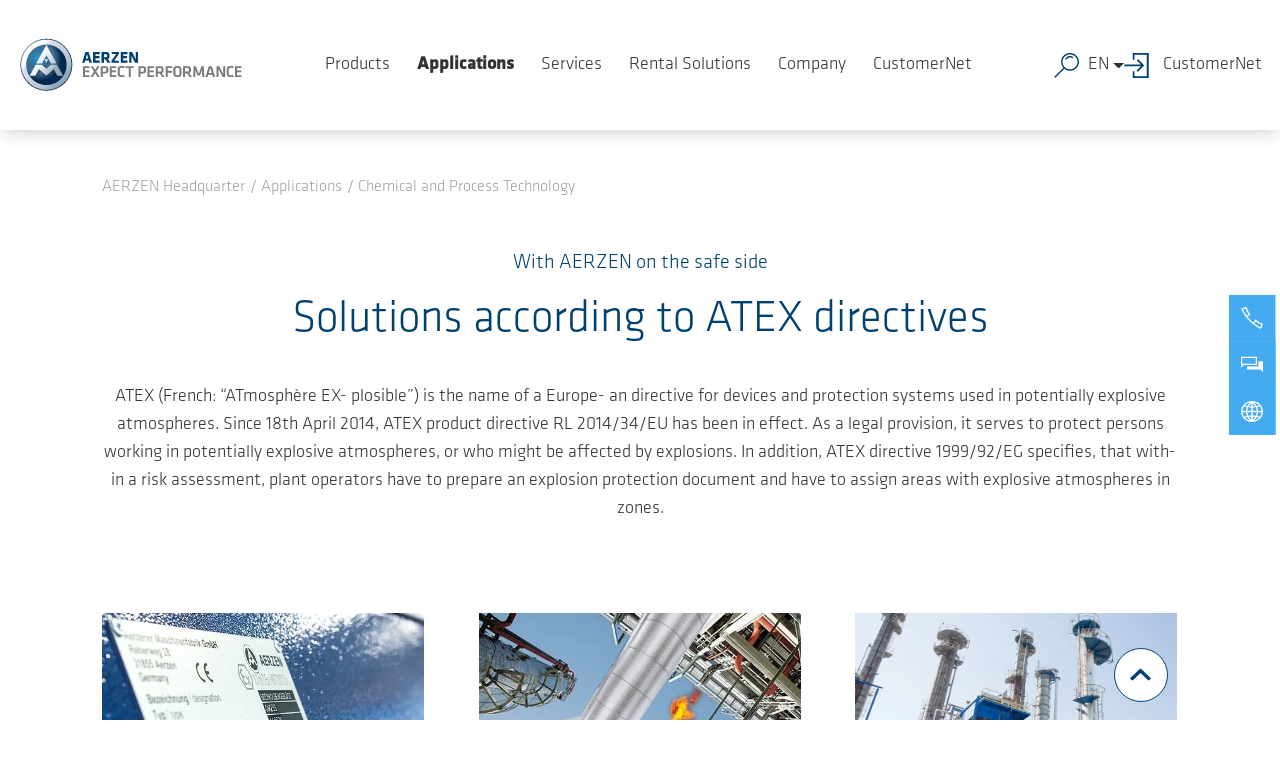

--- FILE ---
content_type: text/html; charset=utf-8
request_url: https://www.aerzen.com/applications/chemical-and-process-technology/atex
body_size: 128459
content:
<!DOCTYPE html>
<html lang="en">
<head>

<meta charset="utf-8">
<!-- 
	This website is powered by TYPO3 - inspiring people to share!
	TYPO3 is a free open source Content Management Framework initially created by Kasper Skaarhoj and licensed under GNU/GPL.
	TYPO3 is copyright 1998-2026 of Kasper Skaarhoj. Extensions are copyright of their respective owners.
	Information and contribution at https://typo3.org/
-->



<title>AERZEN offers solutions for nearly all ATEX zones - Aerzen</title>
<meta name="generator" content="TYPO3 CMS">
<meta name="description" content="The EU directives for explosion protection play an important role in the chemical industry. AERZEN always offers suitable solutions - Click here!">
<meta name="viewport" content="width=device-width, initial-scale=1.0, maximum-scale=5">
<meta name="keywords" content="AERZEN offers solutions for nearly all ATEX zones
ATEX
ATEX zones">
<meta property="og:locale" content="en_GB.UTF-8,en-GB">
<meta property="og:title" content="AERZEN offers solutions for nearly all ATEX zones">
<meta property="og:description" content="The EU directives for explosion protection play an important role in the chemical industry. AERZEN always offers suitable solutions - Click here!">
<meta property="og:url" content="https://www.aerzen.com/applications/chemical-and-process-technology/atex">
<meta property="og:image" content="https://www.aerzen.com/_assets/5203114ff2c4cf368f341a7b8c10f83b/Images/SocialMediaPreview.jpg">
<meta property="og:image:width" content="640">
<meta property="og:image:height" content="363">
<meta name="twitter:card" content="summary">
<meta name="twitter:site" content="{$sitepackage.meta.twitterAccount}">
<meta name="twitter:title" content="AERZEN offers solutions for nearly all ATEX zones">
<meta name="twitter:description" content="The EU directives for explosion protection play an important role in the chemical industry. AERZEN always offers suitable solutions - Click here!">
<meta name="twitter:image" content="https://www.aerzen.com/_assets/5203114ff2c4cf368f341a7b8c10f83b/Images/SocialMediaPreview.jpg">
<meta name="google-site-verification" content="9OwxrJFearhCi8usFXviYr_rbg3_rPojnz-bcw1hdh0">
<meta name="format-detection" content="telephone=no">
<meta name="skype_toolbar" content="SKYPE_TOOLBAR_PARSER_COMPATIBLE">
<meta name="abstract" content="The EU directives for explosion protection play an important role in the chemical industry. AERZEN always offers suitable solutions - Click here!">


<style media="all">
/*<![CDATA[*/
<!-- 
html{min-height:100%}body,html{scroll-behavior:smooth;scroll-padding-top:10rem}#content{overflow-x:hidden}body main>.container-fluid,body main>.container-lg,body main>.container-md,body main>.container-sm,body main>.container-xl,body main>.container-xxl{padding:0 1.5rem}@media(min-width:768px){body main>.container-fluid,body main>.container-lg,body main>.container-md,body main>.container-sm,body main>.container-xl,body main>.container-xxl{padding:0 3rem}}@media(min-width:992px){body main>.container-fluid,body main>.container-lg,body main>.container-md,body main>.container-sm,body main>.container-xl,body main>.container-xxl{padding:0 8%}}body.stop-transitions *{-webkit-transition:none!important;transition:none!important}@media only screen and (max-width:575px){.col-xs-12{margin-bottom:2rem}}@font-face{font-display:swap;font-family:Klavika;font-style:normal;font-weight:400;src:local(""),url('/_assets/5203114ff2c4cf368f341a7b8c10f83b/Frontend/Aerzen/dist/fonts/klavika-regular.woff2') format("woff2"),url('/_assets/5203114ff2c4cf368f341a7b8c10f83b/Frontend/Aerzen/dist/fonts/klavika-regular.woff') format("woff")}@font-face{font-display:swap;font-family:Klavika;font-style:normal;font-weight:300;src:local(""),url('/_assets/5203114ff2c4cf368f341a7b8c10f83b/Frontend/Aerzen/dist/fonts/klavika-light.woff2') format("woff2"),url('/_assets/5203114ff2c4cf368f341a7b8c10f83b/Frontend/Aerzen/dist/fonts/klavika-light.woff') format("woff")}@font-face{font-display:swap;font-family:Klavika;font-style:normal;font-weight:500;src:local(""),url('/_assets/5203114ff2c4cf368f341a7b8c10f83b/Frontend/Aerzen/dist/fonts/klavika-medium.woff2') format("woff2"),url('/_assets/5203114ff2c4cf368f341a7b8c10f83b/Frontend/Aerzen/dist/fonts/klavika-medium.woff') format("woff")}@font-face{font-display:swap;font-family:Klavika Bold;font-weight:700;src:local(""),url('/_assets/5203114ff2c4cf368f341a7b8c10f83b/Frontend/Aerzen/dist/fonts/klavika-bold.woff2') format("woff2"),url('/_assets/5203114ff2c4cf368f341a7b8c10f83b/Frontend/Aerzen/dist/fonts/klavika-bold.woff') format("woff")}body,html{color:#313131!important;font-family:Klavika,Helvetica Neue,arial,sans-serif;font-size:1.125rem;font-weight:300;line-height:1.56}.h1,.h2,.h3,.h4,.h5,.h6,h1,h2,h3,h4,h5,h6{color:#004171;font-family:Klavika,Helvetica Neue,arial,sans-serif;font-weight:300!important}.h1 .small,.h1 small,.h2 .small,.h2 small,.h3 .small,.h3 small,.h4 .small,.h4 small,.h5 .small,.h5 small,.h6 .small,.h6 small,h1 .small,h1 small,h2 .small,h2 small,h3 .small,h3 small,h4 .small,h4 small,h5 .small,h5 small,h6 .small,h6 small{display:block;font-family:Klavika,Helvetica Neue,arial,sans-serif;font-size:1.125rem;font-weight:300!important;text-transform:none}.h1 .small,.h1 small,.h1 small.h1,.h1 small.h2,.h1 small.h3,.h1 small.h4,.h1 small.h5,.h1 small.h6,.h2 .small,.h2 small,.h2 small.h1,.h2 small.h2,.h2 small.h3,.h2 small.h4,.h2 small.h5,.h2 small.h6,.h3 .small,.h3 small,.h3 small.h1,.h3 small.h2,.h3 small.h3,.h3 small.h4,.h3 small.h5,.h3 small.h6,.h4 .small,.h4 small,.h4 small.h1,.h4 small.h2,.h4 small.h3,.h4 small.h4,.h4 small.h5,.h4 small.h6,.h5 .small,.h5 small,.h5 small.h1,.h5 small.h2,.h5 small.h3,.h5 small.h4,.h5 small.h5,.h5 small.h6,.h6 .small,.h6 small,.h6 small.h1,.h6 small.h2,.h6 small.h3,.h6 small.h4,.h6 small.h5,.h6 small.h6,h1 .small,h1 small,h1 small.h1,h1 small.h2,h1 small.h3,h1 small.h4,h1 small.h5,h1 small.h6,h2 .small,h2 small,h2 small.h1,h2 small.h2,h2 small.h3,h2 small.h4,h2 small.h5,h2 small.h6,h3 .small,h3 small,h3 small.h1,h3 small.h2,h3 small.h3,h3 small.h4,h3 small.h5,h3 small.h6,h4 .small,h4 small,h4 small.h1,h4 small.h2,h4 small.h3,h4 small.h4,h4 small.h5,h4 small.h6,h5 .small,h5 small,h5 small.h1,h5 small.h2,h5 small.h3,h5 small.h4,h5 small.h5,h5 small.h6,h6 .small,h6 small,h6 small.h1,h6 small.h2,h6 small.h3,h6 small.h4,h6 small.h5,h6 small.h6{margin-bottom:1rem;margin-top:1rem}.h1.light,.h2.light,.h3.light,.h4.light,.h5.light,.h6.light,h1.light,h2.light,h3.light,h4.light,h5.light,h6.light{font-weight:300!important}.h1.normal,.h2.normal,.h3.normal,.h4.normal,.h5.normal,.h6.normal,h1.normal,h2.normal,h3.normal,h4.normal,h5.normal,h6.normal{font-weight:400!important}.h1.bold,.h2.bold,.h3.bold,.h4.bold,.h5.bold,.h6.bold,h1.bold,h2.bold,h3.bold,h4.bold,h5.bold,h6.bold{font-family:Klavika Bold,Helvetica Neue,arial,sans-serif;font-weight:700}.h1 .highlight-bold,.h2 .highlight-bold,.h3 .highlight-bold,.h4 .highlight-bold,.h5 .highlight-bold,.h6 .highlight-bold,h1 .highlight-bold,h2 .highlight-bold,h3 .highlight-bold,h4 .highlight-bold,h5 .highlight-bold,h6 .highlight-bold{font-family:Klavika Bold,Helvetica Neue,arial,sans-serif;font-weight:500!important}.h1,h1{line-height:1.22}.h2,h2{line-height:1.02}.h3,h3{line-height:1.17}.h4,h4{line-height:1.2;text-transform:none}.h5,h5{line-height:1.25}.h1+.h1,.h1+.h2,.h1+.h3,.h1+.h4,.h1+.h5,.h1+.h6,.h1+h1,.h1+h2,.h1+h3,.h1+h4,.h1+h5,.h1+h6,.h2+.h1,.h2+.h2,.h2+.h3,.h2+.h4,.h2+.h5,.h2+.h6,.h2+h1,.h2+h2,.h2+h3,.h2+h4,.h2+h5,.h2+h6,.h3+.h1,.h3+.h2,.h3+.h3,.h3+.h4,.h3+.h5,.h3+.h6,.h3+h1,.h3+h2,.h3+h3,.h3+h4,.h3+h5,.h3+h6,.h4+.h1,.h4+.h2,.h4+.h3,.h4+.h4,.h4+.h5,.h4+.h6,.h4+h1,.h4+h2,.h4+h3,.h4+h4,.h4+h5,.h4+h6,.h5+.h1,.h5+.h2,.h5+.h3,.h5+.h4,.h5+.h5,.h5+.h6,.h5+h1,.h5+h2,.h5+h3,.h5+h4,.h5+h5,.h5+h6,.h6+.h1,.h6+.h2,.h6+.h3,.h6+.h4,.h6+.h5,.h6+.h6,.h6+h1,.h6+h2,.h6+h3,.h6+h4,.h6+h5,.h6+h6,h1+.h1,h1+.h2,h1+.h3,h1+.h4,h1+.h5,h1+.h6,h1+h1,h1+h2,h1+h3,h1+h4,h1+h5,h1+h6,h2+.h1,h2+.h2,h2+.h3,h2+.h4,h2+.h5,h2+.h6,h2+h1,h2+h2,h2+h3,h2+h4,h2+h5,h2+h6,h3+.h1,h3+.h2,h3+.h3,h3+.h4,h3+.h5,h3+.h6,h3+h1,h3+h2,h3+h3,h3+h4,h3+h5,h3+h6,h4+.h1,h4+.h2,h4+.h3,h4+.h4,h4+.h5,h4+.h6,h4+h1,h4+h2,h4+h3,h4+h4,h4+h5,h4+h6,h5+.h1,h5+.h2,h5+.h3,h5+.h4,h5+.h5,h5+.h6,h5+h1,h5+h2,h5+h3,h5+h4,h5+h5,h5+h6,h6+.h1,h6+.h2,h6+.h3,h6+.h4,h6+.h5,h6+.h6,h6+h1,h6+h2,h6+h3,h6+h4,h6+h5,h6+h6{margin-top:-1rem}dl,figure,menu,ol,p,pre,ul{margin-top:0}.h3.cta{color:#efc628;font-family:Klavika Bold,Helvetica Neue,arial,sans-serif;font-weight:700}.font-size-xxl{font-size:calc(1.375rem + 1.5vw);font-weight:300;line-height:1.2}@media(min-width:1200px){.font-size-xxl{font-size:2.5rem}}.font-size-xl{font-size:calc(1.392rem + 1.704vw);font-weight:300;line-height:1.2}@media(min-width:1200px){.font-size-xl{font-size:2.67rem}}.font-size-large-2{font-size:calc(1.319rem + .828vw);font-weight:300;line-height:1.2}@media(min-width:1200px){.font-size-large-2{font-size:1.94rem}}.font-size-large{font-size:calc(1.292rem + .504vw);font-weight:300;line-height:1.2}@media(min-width:1200px){.font-size-large{font-size:1.67rem}}.font-size-med-2{font-size:1.11rem;font-weight:300;line-height:1.2}.font-size-med{font-size:1rem}.font-size-med,.font-size-sm-2{font-weight:300;line-height:1.2}.font-size-sm-2{font-size:.9rem}.font-size-sm{font-size:.74rem;font-weight:300;line-height:1.2}.section-symbol{font-family:Arial,sans-serif}a:focus,a:hover{-webkit-text-decoration:underline;text-decoration:underline}a:focus:before,a:hover:before{color:#004171}.icon--before{-webkit-box-orient:horizontal;-webkit-box-direction:reverse;-ms-flex-direction:row-reverse;flex-direction:row-reverse}.icon-file{display:-webkit-inline-box;display:-ms-inline-flexbox;display:inline-flex;-webkit-box-align:center;-ms-flex-align:center;align-items:center}.icon-file:after{background-image:url("data:image/svg+xml;charset=utf-8,%3Csvg xmlns='http://www.w3.org/2000/svg' width='28' height='32'%3E%3Cpath fill='%237FA0B8' d='M26.68 7.16c-.69-.95-1.66-2.05-2.72-3.12s-2.17-2.03-3.12-2.72C19.23.14 18.45 0 18 0H2.5A2.5 2.5 0 0 0 0 2.5v27A2.5 2.5 0 0 0 2.5 32h23a2.5 2.5 0 0 0 2.5-2.5V10c0-.45-.14-1.23-1.32-2.84m-4.14-1.7c.96.96 1.71 1.82 2.27 2.54H20V3.19c.72.55 1.58 1.31 2.54 2.27M26 29.5c0 .27-.23.5-.5.5h-23c-.27 0-.5-.23-.5-.5v-27c0-.27.23-.5.5-.5H18v7c0 .55.45 1 1 1h7z'/%3E%3C/svg%3E");background-position:50%;background-repeat:no-repeat;background-size:17px;content:"";display:inline-block;height:25px;margin-left:.375rem;margin-top:-4px;width:25px}.icon-file.invert{color:#fff}.icon-file.invert:after{-webkit-filter:grayscale(100%) brightness(5) brightness(.9);filter:grayscale(100%) brightness(5) brightness(.9)}.icon-excel{display:-webkit-inline-box;display:-ms-inline-flexbox;display:inline-flex;-webkit-box-align:center;-ms-flex-align:center;align-items:center}.icon-excel:after{background-image:url("data:image/svg+xml;charset=utf-8,%3Csvg xmlns='http://www.w3.org/2000/svg' width='28' height='32'%3E%3Cpath fill='%237FA0B8' d='M18.06 0c.46.014 1.24.191 2.78 1.32.95.69 2.06 1.65 3.12 2.72s2.03 2.17 2.72 3.12C27.86 8.77 28 9.55 28 10v19.5a2.5 2.5 0 0 1-2.5 2.5h-23A2.5 2.5 0 0 1 0 29.5v-27A2.5 2.5 0 0 1 2.5 0ZM18 2H2.5c-.27 0-.5.23-.5.5v27c0 .27.23.5.5.5h23c.27 0 .5-.23.5-.5V10h-7c-.55 0-1-.45-1-1zm-6.99 10L14 16.41 16.99 12h4.23l-5.07 7.57 5.72 8.42h-4.39L14 22.79l-1.57 2.35H14V28H6.13l5.72-8.42L6.78 12zM20 3.19V8h4.81c-.56-.72-1.31-1.58-2.27-2.54S20.72 3.74 20 3.19'/%3E%3C/svg%3E");background-position:50%;background-repeat:no-repeat;background-size:17px;content:"";display:inline-block;height:25px;margin-left:.375rem;margin-top:-4px;width:25px}.icon-excel.invert{color:#fff}.icon-excel.invert:after{-webkit-filter:grayscale(100%) brightness(5) brightness(.9);filter:grayscale(100%) brightness(5) brightness(.9)}.icon-image{display:-webkit-inline-box;display:-ms-inline-flexbox;display:inline-flex;-webkit-box-align:center;-ms-flex-align:center;align-items:center}.icon-image:after{background-image:url("data:image/svg+xml;charset=utf-8,%3Csvg xmlns='http://www.w3.org/2000/svg' width='28' height='32'%3E%3Cpath fill='%237FA0B8' d='M18.06 0c.46.014 1.24.191 2.78 1.32.95.69 2.06 1.65 3.12 2.72s2.03 2.17 2.72 3.12C27.86 8.77 28 9.55 28 10v19.5a2.5 2.5 0 0 1-2.5 2.5h-23A2.5 2.5 0 0 1 0 29.5v-27A2.5 2.5 0 0 1 2.5 0ZM18 2H2.5c-.27 0-.5.23-.5.5v27c0 .27.23.5.5.5h23c.27 0 .5-.23.5-.5V10h-7c-.55 0-1-.45-1-1zm-8 12 8.22 10L24 20v8H4v-4zm11-2c1.66 0 3 1.34 3 3s-1.34 3-3 3-3-1.34-3-3 1.34-3 3-3m-1-8.81V8h4.81c-.56-.72-1.31-1.58-2.27-2.54S20.72 3.75 20 3.19'/%3E%3C/svg%3E");background-position:50%;background-repeat:no-repeat;background-size:17px;content:"";display:inline-block;height:25px;margin-left:.375rem;margin-top:-4px;width:25px}.icon-image.invert{color:#fff}.icon-image.invert:after{-webkit-filter:grayscale(100%) brightness(5) brightness(.9);filter:grayscale(100%) brightness(5) brightness(.9)}.icon-pdf{display:-webkit-inline-box;display:-ms-inline-flexbox;display:inline-flex;-webkit-box-align:center;-ms-flex-align:center;align-items:center}.icon-pdf:after{background-image:url("data:image/svg+xml;charset=utf-8,%3Csvg xmlns='http://www.w3.org/2000/svg' width='28' height='32'%3E%3Cpath fill='%237FA0B8' d='M18.06 0c.46.014 1.24.191 2.78 1.32.95.69 2.06 1.65 3.12 2.72s2.03 2.17 2.72 3.12C27.86 8.77 28 9.55 28 10v19.5a2.5 2.5 0 0 1-2.5 2.5h-23A2.5 2.5 0 0 1 0 29.5v-27A2.5 2.5 0 0 1 2.5 0ZM18 2H2.5c-.27 0-.5.23-.5.5v27c0 .27.23.5.5.5h23c.27 0 .5-.23.5-.5V10h-7c-.55 0-1-.45-1-1zm-5.27 3.56.34.01c.57-.03.93.42 1.11.86l.06.15c.05.14.07.19.09.37.18 1.3-.5 5.15-.5 5.15-.04.14-.07.28-.11.44.63 1.71 1.63 3.27 2.83 4.39.45.41 1.02.76 1.57 1.08 1.23-.17 2.41-.26 3.38-.25 1.44.02 2.38.24 2.81.66.16.15.3.36.32.54.07.59.02 1.17-.26 1.59-.14.21-.37.37-.65.44-.17.05-.4.07-.65.07-1.44 0-3.72-.73-5.57-1.77-2.43.37-5.21 1.03-7.64 1.82-2.11 3.68-3.64 5.32-4.96 5.32-.24 0-.48-.06-.71-.17L3.66 26c-.33-.19-.38-.59-.31-.9.2-1 1.43-2.25 3.28-3.36.22-.14 1.15-.63 1.19-.65l.54-.29c.52-.9 1.1-1.96 1.74-3.21l.08-.16c.61-1.19 1.3-2.54 1.85-3.88l.2-.48c-.77-2.93-1.19-5.2-.78-6.71.13-.48.65-.8 1.28-.8m-5.01 16.3-.173.164a7 7 0 0 1-.337.306c-1.41 1.15-2.36 2.45-2.6 3.11.65-.29 1.64-1.23 3.11-3.58m14.018-2.92H21.5c-.42 0-.9.02-1.41.06 1.34.58 2.3.93 3.07.93.24 0 .61-.05.74-.13s.12-.48-.64-.67-.99-.19-1.76-.19Zm-8.748-4.21c-.36.93-.84 2.06-1.61 3.51-.32.59-.62 1.15-.92 1.68 1.63-.62 3.47-1.13 5.61-1.56q-.225-.165-.42-.33c-1.05-.89-1.94-2-2.66-3.3m-.04-8.49c-.165 0-.18 1.142-.18 1.446v.074c0 .8.12 2.01.36 2.78.3-.53.54-1.23.51-2.23s-.27-2.07-.69-2.07M20 3.19V8h4.81c-.56-.72-1.31-1.58-2.27-2.54S20.72 3.75 20 3.19'/%3E%3C/svg%3E");background-position:50%;background-repeat:no-repeat;background-size:17px;content:"";display:inline-block;height:25px;margin-left:.375rem;margin-top:-4px;width:25px}.icon-pdf.invert{color:#fff}.icon-pdf.invert:after{-webkit-filter:grayscale(100%) brightness(5) brightness(.9);filter:grayscale(100%) brightness(5) brightness(.9)}.icon-word{display:-webkit-inline-box;display:-ms-inline-flexbox;display:inline-flex;-webkit-box-align:center;-ms-flex-align:center;align-items:center}.icon-word:after{background-image:url("data:image/svg+xml;charset=utf-8,%3Csvg xmlns='http://www.w3.org/2000/svg' width='28' height='32'%3E%3Cpath fill='%237FA0B8' d='M18.06 0c.46.014 1.24.191 2.78 1.32.95.69 2.06 1.65 3.12 2.72s2.03 2.17 2.72 3.12C27.86 8.77 28 9.55 28 10v19.5a2.5 2.5 0 0 1-2.5 2.5h-23A2.5 2.5 0 0 1 0 29.5v-27A2.5 2.5 0 0 1 2.5 0ZM18 2H2.5c-.27 0-.5.23-.5.5v27c0 .27.23.5.5.5h23c.27 0 .5-.23.5-.5V10h-7c-.55 0-1-.45-1-1zM8.16 12l1.81 9.94L12.38 12h3.33l2.07 9.94 1.59-7.07h-1.38V12h5.33l-4.05 16h-3.14L14 18.54 11.61 28h-3.4L4.68 12zM20 3.19V8h4.81c-.56-.72-1.31-1.58-2.27-2.54S20.72 3.74 20 3.19'/%3E%3C/svg%3E");background-position:50%;background-repeat:no-repeat;background-size:17px;content:"";display:inline-block;height:25px;margin-left:.375rem;margin-top:-4px;width:25px}.icon-word.invert{color:#fff}.icon-word.invert:after{-webkit-filter:grayscale(100%) brightness(5) brightness(.9);filter:grayscale(100%) brightness(5) brightness(.9)}.icon-powerpoint{display:-webkit-inline-box;display:-ms-inline-flexbox;display:inline-flex;-webkit-box-align:center;-ms-flex-align:center;align-items:center}.icon-powerpoint:after{background-image:url("data:image/svg+xml;charset=utf-8,%3Csvg xmlns='http://www.w3.org/2000/svg' width='28' height='32'%3E%3Cpath fill='%237FA0B8' d='M18.06 0c.46.014 1.24.191 2.78 1.32.95.69 2.06 1.65 3.12 2.72s2.03 2.17 2.72 3.12C27.86 8.77 28 9.55 28 10v19.5a2.5 2.5 0 0 1-2.5 2.5h-23A2.5 2.5 0 0 1 0 29.5v-27A2.5 2.5 0 0 1 2.5 0ZM18 2H2.5c-.27 0-.5.23-.5.5v27c0 .27.23.5.5.5h23c.27 0 .5-.23.5-.5V10h-7c-.55 0-1-.45-1-1zm-2.94 10c.96 0 1.93.09 2.73.4 1.75.73 2.88 2.5 2.89 4.79 0 2.3-1.18 4.25-3.07 4.9-.76.27-1.58.31-2.48.31h-2.88v3.51h1.95v2.23H7.33v-2.23h1.93V14.25H7.33V12Zm-.29 2.39h-2.52v5.63h2.5l.272-.006q.8-.036 1.368-.304c.88-.44 1.3-1.34 1.3-2.52 0-1.12-.42-1.98-1.18-2.42-.44-.25-1-.38-1.74-.38M20 3.19V8h4.81c-.56-.72-1.31-1.58-2.27-2.54S20.72 3.74 20 3.19'/%3E%3C/svg%3E");background-position:50%;background-repeat:no-repeat;background-size:17px;content:"";display:inline-block;height:25px;margin-left:.375rem;margin-top:-4px;width:25px}.icon-powerpoint.invert{color:#fff}.icon-powerpoint.invert:after{-webkit-filter:grayscale(100%) brightness(5) brightness(.9);filter:grayscale(100%) brightness(5) brightness(.9)}.icon-zip{display:-webkit-inline-box;display:-ms-inline-flexbox;display:inline-flex;-webkit-box-align:center;-ms-flex-align:center;align-items:center}.icon-zip:after{background-image:url("data:image/svg+xml;charset=utf-8,%3Csvg xmlns='http://www.w3.org/2000/svg' width='28' height='32'%3E%3Cpath fill='%237FA0B8' d='M18.06 0c.46.014 1.24.191 2.78 1.32.95.69 2.06 1.65 3.12 2.72s2.03 2.17 2.72 3.12C27.86 8.77 28 9.55 28 10v19.5a2.5 2.5 0 0 1-2.5 2.5h-23A2.5 2.5 0 0 1 0 29.5v-27A2.5 2.5 0 0 1 2.5 0ZM6 2H2.5c-.27 0-.5.23-.5.5v27c0 .27.23.5.5.5h23c.27 0 .5-.23.5-.5V10h-7c-.55 0-1-.45-1-1V2h-8v2H6zm4 16v2h2.5c.82 0 1.5.67 1.5 1.5v5c0 .83-.68 1.5-1.5 1.5h-5c-.82 0-1.5-.67-1.5-1.5V18zm2 6H8v2h4zm2-8v2h-4v-2zm-4-2v2H6v-2zm4-2v2h-4v-2zm-4-2v2H6v-2zm4-2v2h-4V8zm6-4.81V8h4.81c-.56-.72-1.31-1.58-2.27-2.54S20.72 3.75 20 3.19M10 6v2H6V6zm4-2v2h-4V4z'/%3E%3C/svg%3E");background-position:50%;background-repeat:no-repeat;background-size:17px;content:"";display:inline-block;height:25px;margin-left:.375rem;margin-top:-4px;width:25px}.icon-zip.invert{color:#fff}.icon-zip.invert:after{-webkit-filter:grayscale(100%) brightness(5) brightness(.9);filter:grayscale(100%) brightness(5) brightness(.9)}.icon-play{display:-webkit-inline-box;display:-ms-inline-flexbox;display:inline-flex;-webkit-box-align:center;-ms-flex-align:center;align-items:center}.icon-play:after{background-image:url("data:image/svg+xml;charset=utf-8,%3Csvg xmlns='http://www.w3.org/2000/svg' width='32' height='32'%3E%3Cpath fill='%237FA0B8' d='M16 0C7.16 0 0 7.16 0 16s7.16 16 16 16 16-7.16 16-16S24.84 0 16 0m0 29C8.82 29 3 23.18 3 16S8.82 3 16 3s13 5.82 13 13-5.82 13-13 13M12 9l12 7-12 7z'/%3E%3C/svg%3E");background-position:50%;background-repeat:no-repeat;background-size:17px;content:"";display:inline-block;height:25px;margin-left:.375rem;margin-top:-4px;width:25px}.icon-play.invert{color:#fff}.icon-play.invert:after{-webkit-filter:grayscale(100%) brightness(5) brightness(.9);filter:grayscale(100%) brightness(5) brightness(.9)}.icon-email{display:-webkit-inline-box;display:-ms-inline-flexbox;display:inline-flex;-webkit-box-align:center;-ms-flex-align:center;align-items:center}.icon-email:after{background-image:url("data:image/svg+xml;charset=utf-8,%3Csvg xmlns='http://www.w3.org/2000/svg' width='30' height='30'%3E%3Cpath fill='%237FA0B8' fill-rule='evenodd' d='M15 .002c8.284 0 15 6.716 15 15s-6.716 15-15 15-15-6.716-15-15 6.716-15 15-15m7.8 13.453a.176.176 0 0 0-.284-.138c-.656.51-1.524 1.16-4.512 3.331-.595.434-1.658 1.403-2.704 1.395-1.04.005-2.083-.944-2.701-1.395-2.988-2.17-3.859-2.818-4.515-3.328a.175.175 0 0 0-.284.138v5.988c0 .776.63 1.406 1.406 1.406h12.188c.776 0 1.406-.63 1.406-1.406Zm-1.406-3.853H9.206c-.776 0-1.406.63-1.406 1.406v.557c0 .217.1.419.27.554.896.7 1.192.949 5.08 3.77.492.358 1.47 1.225 2.15 1.213.68.012 1.658-.855 2.15-1.213 2.894-2.1 3.798-2.773 4.44-3.27l.118-.091c.174-.135.335-.262.522-.41a.7.7 0 0 0 .27-.553v-.557c0-.776-.63-1.406-1.406-1.406'/%3E%3C/svg%3E");background-position:50%;background-repeat:no-repeat;background-size:17px;content:"";display:inline-block;height:25px;margin-left:.375rem;margin-top:-4px;width:25px}.icon-email.invert{color:#fff}.icon-email.invert:after{-webkit-filter:grayscale(100%) brightness(5) brightness(.9);filter:grayscale(100%) brightness(5) brightness(.9)}.icon-readmore{display:-webkit-inline-box;display:-ms-inline-flexbox;display:inline-flex;-webkit-box-align:center;-ms-flex-align:center;align-items:center}.icon-readmore:after{background-image:url("data:image/svg+xml;charset=utf-8,%3Csvg xmlns='http://www.w3.org/2000/svg' viewBox='0 0 320 192'%3E%3Cpath fill='%237FA0B8' d='M287.968 0H32.038C3.613 0-10.73 34.488 9.41 54.627l127.962 128c12.496 12.496 32.758 12.497 45.255 0l127.968-128C330.695 34.528 316.45 0 287.968 0M160 160 32 32h256z'/%3E%3C/svg%3E");background-position:50%;background-repeat:no-repeat;background-size:17px;content:"";display:inline-block;height:25px;margin-left:.375rem;margin-top:-4px;width:25px}.icon-readmore.invert{color:#fff}.icon-readmore.invert:after{-webkit-filter:grayscale(100%) brightness(5) brightness(.9);filter:grayscale(100%) brightness(5) brightness(.9)}.icon-sendmail{display:-webkit-inline-box;display:-ms-inline-flexbox;display:inline-flex;-webkit-box-align:center;-ms-flex-align:center;align-items:center}.icon-sendmail:after{background-image:url("data:image/svg+xml;charset=utf-8,%3Csvg xmlns='http://www.w3.org/2000/svg' viewBox='0 0 34 31'%3E%3Cpath fill='%237FA0B8' d='M28.766 0H3.2A3.206 3.206 0 0 0 0 3.2v19.174a3.206 3.206 0 0 0 3.2 3.2h14.379v-3.2H3.2V6.392l12.785 7.991L28.77 6.392v7.991h3.2V3.2A3.206 3.206 0 0 0 28.766 0M15.981 11.187 3.2 3.2h25.57zm11.187 6.392 6.392 6.392-6.392 6.392V25.57h-6.393v-3.2h6.392z'/%3E%3C/svg%3E");background-position:50%;background-repeat:no-repeat;background-size:17px;content:"";display:inline-block;height:25px;margin-left:.375rem;margin-top:-4px;width:25px}.icon-sendmail.invert{color:#fff}.icon-sendmail.invert:after{-webkit-filter:grayscale(100%) brightness(5) brightness(.9);filter:grayscale(100%) brightness(5) brightness(.9)}.icon-scrolltop{display:-webkit-inline-box;display:-ms-inline-flexbox;display:inline-flex;-webkit-box-align:center;-ms-flex-align:center;align-items:center}.icon-scrolltop:after{background-image:url("data:image/svg+xml;charset=utf-8,%3Csvg xmlns='http://www.w3.org/2000/svg' width='33' height='39'%3E%3Cpath fill='%237FA0B8' d='M2.063 0h28.875C32.08 0 33 .92 33 2.063v2.062c0 1.143-.92 2.063-2.062 2.063H2.063A2.06 2.06 0 0 1 0 4.124V2.063C0 .92.92 0 2.063 0M22 36.438V24.75h7.537c1.53 0 2.294-1.848 1.211-2.93L17.678 8.74a1.665 1.665 0 0 0-2.347 0L2.243 21.82c-1.083 1.082-.31 2.93 1.22 2.93H11v11.688c0 1.142.92 2.062 2.063 2.062h6.874c1.143 0 2.063-.92 2.063-2.062'/%3E%3C/svg%3E");background-position:50%;background-repeat:no-repeat;background-size:17px;content:"";display:inline-block;height:25px;margin-left:.375rem;margin-top:-4px;width:25px}.icon-scrolltop.invert{color:#fff}.icon-scrolltop.invert:after{-webkit-filter:grayscale(100%) brightness(5) brightness(.9);filter:grayscale(100%) brightness(5) brightness(.9)}.icon-link{display:-webkit-inline-box;display:-ms-inline-flexbox;display:inline-flex;-webkit-box-align:center;-ms-flex-align:center;align-items:center}.icon-link:after{background-image:url("data:image/svg+xml;charset=utf-8,%3Csvg xmlns='http://www.w3.org/2000/svg' viewBox='0 0 512 512'%3E%3Cpath fill='%237FA0B8' d='m301.149 394.704-79.2 79.19c-50.778 50.799-133.037 50.824-183.84 0-50.8-50.778-50.824-133.037 0-183.84l79.19-79.2a133 133 0 0 1 3.532-3.403c7.55-7.005 19.795-2.004 20.208 8.286.193 4.807.598 9.607 1.216 14.384.48 3.717-.746 7.447-3.397 10.096-16.48 16.469-75.142 75.128-75.3 75.286-36.738 36.759-36.731 96.188 0 132.94 36.759 36.738 96.188 36.73 132.94 0l79.2-79.2.36-.36c36.3-36.672 36.14-96.07-.37-132.58-8.214-8.214-17.577-14.58-27.585-19.11-4.566-2.065-7.426-6.666-7.134-11.67a62.2 62.2 0 0 1 2.826-15.258c2.103-6.601 9.53-9.961 15.919-7.28 15.073 6.324 29.187 15.62 41.435 27.868 50.688 50.689 50.679 133.17 0 183.85zm-90.296-93.554c12.248 12.248 26.362 21.544 41.435 27.868 6.388 2.68 13.816-.68 15.919-7.28a62.2 62.2 0 0 0 2.826-15.26c.292-5.002-2.57-9.603-7.134-11.67-10.008-4.527-19.371-10.893-27.585-19.108-36.51-36.51-36.671-95.908-.37-132.58l.36-.36 79.2-79.2c36.752-36.731 96.18-36.738 132.94 0 36.73 36.752 36.738 96.18 0 132.94-.157.157-58.82 58.817-75.3 75.286-2.651 2.65-3.878 6.379-3.397 10.096a163 163 0 0 1 1.216 14.384c.413 10.29 12.659 15.29 20.208 8.286a131 131 0 0 0 3.532-3.403l79.19-79.2c50.824-50.803 50.799-133.062 0-183.84-50.802-50.824-133.062-50.8-183.84 0l-79.2 79.19c-50.68 50.682-50.688 133.163 0 183.85z'/%3E%3C/svg%3E");background-position:50%;background-repeat:no-repeat;background-size:17px;content:"";display:inline-block;height:25px;margin-left:.375rem;margin-top:-4px;width:25px}.icon-link.invert{color:#fff}.icon-link.invert:after{-webkit-filter:grayscale(100%) brightness(5) brightness(.9);filter:grayscale(100%) brightness(5) brightness(.9)}.icon-file_download{display:-webkit-inline-box;display:-ms-inline-flexbox;display:inline-flex;-webkit-box-align:center;-ms-flex-align:center;align-items:center}.icon-file_download:after{background-image:url("data:image/svg+xml;charset=utf-8,%3Csvg xmlns='http://www.w3.org/2000/svg' width='16' height='16'%3E%3Cpath fill='%237FA0B8' d='M14 11v3H2v-3H0v3c0 1.1.9 2 2 2h12c1.1 0 2-.9 2-2v-3zm-1-4-1.41-1.41L9 8.17V0H7v8.17L4.41 5.59 3 7l5 5z'/%3E%3C/svg%3E");background-position:50%;background-repeat:no-repeat;background-size:17px;content:"";display:inline-block;height:25px;margin-left:.375rem;margin-top:-4px;width:25px}.icon-file_download.invert{color:#fff}.icon-file_download.invert:after{-webkit-filter:grayscale(100%) brightness(5) brightness(.9);filter:grayscale(100%) brightness(5) brightness(.9)}.icon-arrow_forward{display:-webkit-inline-box;display:-ms-inline-flexbox;display:inline-flex;-webkit-box-align:center;-ms-flex-align:center;align-items:center}.icon-arrow_forward:after{background-image:url("data:image/svg+xml;charset=utf-8,%3Csvg xmlns='http://www.w3.org/2000/svg' width='16' height='16'%3E%3Cpath fill='%237FA0B8' d='M8 0 6.59 1.41 12.17 7H0v2h12.17l-5.58 5.59L8 16l8-8z'/%3E%3C/svg%3E");background-position:50%;background-repeat:no-repeat;background-size:17px;content:"";display:inline-block;height:25px;margin-left:.375rem;margin-top:-4px;width:25px}.icon-arrow_forward.invert{color:#fff}.icon-arrow_forward.invert:after{-webkit-filter:grayscale(100%) brightness(5) brightness(.9);filter:grayscale(100%) brightness(5) brightness(.9)}.icon-description{display:-webkit-inline-box;display:-ms-inline-flexbox;display:inline-flex;-webkit-box-align:center;-ms-flex-align:center;align-items:center}.icon-description:after{background-image:url("data:image/svg+xml;charset=utf-8,%3Csvg xmlns='http://www.w3.org/2000/svg' fill='%237FA0B8' viewBox='0 0 16 20'%3E%3Cpath d='M4 14h8v2H4zm0-4h8v2H4zm6-10H2C.9 0 0 .9 0 2v16c0 1.1.89 2 1.99 2H14c1.1 0 2-.9 2-2V6zm4 18H2V2h7v5h5z'/%3E%3C/svg%3E");background-position:50%;background-repeat:no-repeat;background-size:17px;content:"";display:inline-block;height:25px;margin-left:.375rem;margin-top:-4px;width:25px}.icon-description.invert{color:#fff}.icon-description.invert:after{-webkit-filter:grayscale(100%) brightness(5) brightness(.9);filter:grayscale(100%) brightness(5) brightness(.9)}.icon-lightbulb{display:-webkit-inline-box;display:-ms-inline-flexbox;display:inline-flex;-webkit-box-align:center;-ms-flex-align:center;align-items:center}.icon-lightbulb:after{background-image:url("data:image/svg+xml;charset=utf-8,%3Csvg xmlns='http://www.w3.org/2000/svg' fill='%237FA0B8' viewBox='0 0 14 20'%3E%3Cpath d='M4 19c0 .55.45 1 1 1h4c.55 0 1-.45 1-1v-1H4zM7 0C3.14 0 0 3.14 0 7c0 2.38 1.19 4.47 3 5.74V15c0 .55.45 1 1 1h6c.55 0 1-.45 1-1v-2.26c1.81-1.27 3-3.36 3-5.74 0-3.86-3.14-7-7-7m2.85 11.1-.85.6V14H5v-2.3l-.85-.6A5 5 0 0 1 2 7c0-2.76 2.24-5 5-5s5 2.24 5 5c0 1.63-.8 3.16-2.15 4.1'/%3E%3C/svg%3E");background-position:50%;background-repeat:no-repeat;background-size:17px;content:"";display:inline-block;height:25px;margin-left:.375rem;margin-top:-4px;width:25px}.icon-lightbulb.invert{color:#fff}.icon-lightbulb.invert:after{-webkit-filter:grayscale(100%) brightness(5) brightness(.9);filter:grayscale(100%) brightness(5) brightness(.9)}.icon-insights{display:-webkit-inline-box;display:-ms-inline-flexbox;display:inline-flex;-webkit-box-align:center;-ms-flex-align:center;align-items:center}.icon-insights:after{background-image:url("data:image/svg+xml;charset=utf-8,%3Csvg xmlns='http://www.w3.org/2000/svg' fill='%237FA0B8' viewBox='0 0 22 17'%3E%3Cpath d='M20 5c1.1 0 2 .9 2 2 0 1.45-1.44 2.26-2.51 1.93l-3.56 3.55C16.27 13.56 15.45 15 14 15c-1.46 0-2.27-1.45-1.93-2.52L9.52 9.93c-.3.09-.74.09-1.04 0l-4.55 4.56C4.26 15.56 3.45 17 2 17c-1.1 0-2-.9-2-2 0-1.45 1.44-2.26 2.51-1.93l4.56-4.55C6.73 7.44 7.55 6 9 6c1.46 0 2.27 1.45 1.93 2.52l2.55 2.55c.3-.09.74-.09 1.04 0l3.55-3.56C17.74 6.44 18.55 5 20 5M2.5 3 3 5l2 .5L3 6l-.5 2L2 6l-2-.5L2 5zM14 0l.94 2.07L17 3l-2.06.93L14 6l-.92-2.07L11 3l2.08-.93z'/%3E%3C/svg%3E");background-position:50%;background-repeat:no-repeat;background-size:17px;content:"";display:inline-block;height:25px;margin-left:.375rem;margin-top:-4px;width:25px}.icon-insights.invert{color:#fff}.icon-insights.invert:after{-webkit-filter:grayscale(100%) brightness(5) brightness(.9);filter:grayscale(100%) brightness(5) brightness(.9)}.icon-facebook{display:-webkit-inline-box;display:-ms-inline-flexbox;display:inline-flex;-webkit-box-align:center;-ms-flex-align:center;align-items:center}.icon-facebook:after{background-image:url("data:image/svg+xml;charset=utf-8,%3Csvg xmlns='http://www.w3.org/2000/svg' width='30' height='30' viewBox='0 0 448 448'%3E%3Cpath fill='%237FA0B8' fill-rule='evenodd' d='M400 0H48C21.49 0 0 21.49 0 48v352c0 26.51 21.49 48 48 48h137.25V295.69h-63V224h63v-54.64c0-62.15 37-96.48 93.67-96.48 27.14 0 55.52 4.84 55.52 4.84v61h-31.27c-30.81 0-40.42 19.12-40.42 38.73V224h68.78l-11 71.69h-57.78V448H400c26.51 0 48-21.49 48-48V48c0-26.51-21.49-48-48-48'/%3E%3C/svg%3E");background-position:50%;background-repeat:no-repeat;background-size:17px;content:"";display:inline-block;height:25px;margin-left:.375rem;margin-top:-4px;width:25px}.icon-facebook.invert{color:#fff}.icon-facebook.invert:after{-webkit-filter:grayscale(100%) brightness(5) brightness(.9);filter:grayscale(100%) brightness(5) brightness(.9)}.icon-linkedin{display:-webkit-inline-box;display:-ms-inline-flexbox;display:inline-flex;-webkit-box-align:center;-ms-flex-align:center;align-items:center}.icon-linkedin:after{background-image:url("data:image/svg+xml;charset=utf-8,%3Csvg xmlns='http://www.w3.org/2000/svg' viewBox='0 0 146.66 146.66'%3E%3Cpath fill='%237FA0B8' d='M128.7 0H17.95C8.04 0 0 8.04 0 17.95V128.7c0 9.91 8.04 17.95 17.95 17.95H128.7c9.91 0 17.95-8.04 17.95-17.95V17.95C146.65 8.04 138.61 0 128.7 0M46.44 121.89H26.51V57.15h19.93zm-9.98-73.42c-6.55 0-11.85-5.31-11.85-11.85s5.31-11.85 11.85-11.85 11.85 5.31 11.85 11.85S43 48.47 36.46 48.47m65.33 73.34-.14-39.04c-.1-.6-.97-5.55-5.62-8.07-4.29-2.33-8.51-.81-9.4-.46-4.6 1.81-7.71 6.66-7.89 12.27v35.37H59.59V57.15h19.15v7.36c2.4-2.88 6.16-6.22 11.6-8.05 3.1-1.05 13-3.72 21.77 2.58 9.44 6.78 9.49 18.15 9.48 19.25 0 14.52.01 29.04.02 43.56-6.6-.01-13.21-.02-19.81-.04Z'/%3E%3C/svg%3E");background-position:50%;background-repeat:no-repeat;background-size:17px;content:"";display:inline-block;height:25px;margin-left:.375rem;margin-top:-4px;width:25px}.icon-linkedin.invert{color:#fff}.icon-linkedin.invert:after{-webkit-filter:grayscale(100%) brightness(5) brightness(.9);filter:grayscale(100%) brightness(5) brightness(.9)}.icon-youtube{display:-webkit-inline-box;display:-ms-inline-flexbox;display:inline-flex;-webkit-box-align:center;-ms-flex-align:center;align-items:center}.icon-youtube:after{background-image:url("data:image/svg+xml;charset=utf-8,%3Csvg xmlns='http://www.w3.org/2000/svg' viewBox='0 0 146.73 103.33'%3E%3Cpath fill='%237FA0B8' d='M144.77 18.17c-1.03-8.38-9.09-15.81-17.44-16.4a822 822 0 0 0-107.93.01C11.05 2.37 2.99 9.8 1.96 18.17a287.6 287.6 0 0 0 0 66.99c1.03 8.38 9.09 15.81 17.44 16.4 35.98 2.37 71.95 2.37 107.93 0 8.36-.59 16.41-8.02 17.44-16.4 2.61-22.33 2.61-44.66 0-66.98ZM77.78 61.54 58.04 71.97V30.25l19.74 10.43 19.74 10.43z'/%3E%3C/svg%3E");background-position:50%;background-repeat:no-repeat;background-size:17px;content:"";display:inline-block;height:25px;margin-left:.375rem;margin-top:-4px;width:25px}.icon-youtube.invert{color:#fff}.icon-youtube.invert:after{-webkit-filter:grayscale(100%) brightness(5) brightness(.9);filter:grayscale(100%) brightness(5) brightness(.9)}.icon-instagram{display:-webkit-inline-box;display:-ms-inline-flexbox;display:inline-flex;-webkit-box-align:center;-ms-flex-align:center;align-items:center}.icon-instagram:after{background-image:url("data:image/svg+xml;charset=utf-8,%3Csvg xmlns='http://www.w3.org/2000/svg' width='30' height='30' viewBox='0 0 448 512'%3E%3Cpath fill='%237FA0B8' fill-rule='evenodd' d='M224.1 141c-63.6 0-114.9 51.3-114.9 114.9s51.3 114.9 114.9 114.9S339 319.5 339 255.9 287.7 141 224.1 141m0 189.6c-41.1 0-74.7-33.5-74.7-74.7s33.5-74.7 74.7-74.7 74.7 33.5 74.7 74.7-33.6 74.7-74.7 74.7m146.4-194.3c0 14.9-12 26.8-26.8 26.8-14.9 0-26.8-12-26.8-26.8s12-26.8 26.8-26.8 26.8 12 26.8 26.8m76.1 27.2c-1.7-35.9-9.9-67.7-36.2-93.9-26.2-26.2-58-34.4-93.9-36.2-37-2.1-147.9-2.1-184.9 0-35.8 1.7-67.6 9.9-93.9 36.1s-34.4 58-36.2 93.9c-2.1 37-2.1 147.9 0 184.9 1.7 35.9 9.9 67.7 36.2 93.9s58 34.4 93.9 36.2c37 2.1 147.9 2.1 184.9 0 35.9-1.7 67.7-9.9 93.9-36.2 26.2-26.2 34.4-58 36.2-93.9 2.1-37 2.1-147.8 0-184.8M398.8 388c-7.8 19.6-22.9 34.7-42.6 42.6-29.5 11.7-99.5 9-132.1 9s-102.7 2.6-132.1-9c-19.6-7.8-34.7-22.9-42.6-42.6-11.7-29.5-9-99.5-9-132.1s-2.6-102.7 9-132.1c7.8-19.6 22.9-34.7 42.6-42.6 29.5-11.7 99.5-9 132.1-9s102.7-2.6 132.1 9c19.6 7.8 34.7 22.9 42.6 42.6 11.7 29.5 9 99.5 9 132.1s2.7 102.7-9 132.1'/%3E%3C/svg%3E");background-position:50%;background-repeat:no-repeat;background-size:17px;content:"";display:inline-block;height:25px;margin-left:.375rem;margin-top:-4px;width:25px}.icon-instagram.invert{color:#fff}.icon-instagram.invert:after{-webkit-filter:grayscale(100%) brightness(5) brightness(.9);filter:grayscale(100%) brightness(5) brightness(.9)}.icon-twitter{display:-webkit-inline-box;display:-ms-inline-flexbox;display:inline-flex;-webkit-box-align:center;-ms-flex-align:center;align-items:center}.icon-twitter:after{background-image:url("data:image/svg+xml;charset=utf-8,%3Csvg xmlns='http://www.w3.org/2000/svg' width='30' height='30'%3E%3Cpath fill='%237FA0B8' fill-rule='evenodd' d='M15 .002c8.284 0 15 6.716 15 15s-6.716 15-15 15-15-6.716-15-15 6.716-15 15-15m3.184 9.003a3.073 3.073 0 0 0-3.074 3.074c0 .238.028.476.076.704a8.74 8.74 0 0 1-6.34-3.217c-.266.457-.418.98-.418 1.551 0 1.066.543 2.009 1.37 2.56a3.1 3.1 0 0 1-1.389-.39v.039a3.075 3.075 0 0 0 2.465 3.017 3.3 3.3 0 0 1-.809.104c-.2 0-.39-.019-.58-.047a3.08 3.08 0 0 0 2.874 2.132 6.16 6.16 0 0 1-3.817 1.313 6 6 0 0 1-.742-.038 8.7 8.7 0 0 0 4.72 1.38c5.654 0 8.748-4.682 8.748-8.747 0-.133 0-.266-.01-.4.6-.437 1.123-.98 1.542-1.589a6.2 6.2 0 0 1-1.77.476 3.07 3.07 0 0 0 1.351-1.694c-.59.352-1.256.61-1.951.742a3.07 3.07 0 0 0-2.246-.97'/%3E%3C/svg%3E");background-position:50%;background-repeat:no-repeat;background-size:17px;content:"";display:inline-block;height:25px;margin-left:.375rem;margin-top:-4px;width:25px}.icon-twitter.invert{color:#fff}.icon-twitter.invert:after{-webkit-filter:grayscale(100%) brightness(5) brightness(.9);filter:grayscale(100%) brightness(5) brightness(.9)}.icon-spotify{display:-webkit-inline-box;display:-ms-inline-flexbox;display:inline-flex;-webkit-box-align:center;-ms-flex-align:center;align-items:center}.icon-spotify:after{background-image:url("data:image/svg+xml;charset=utf-8,%3Csvg xmlns='http://www.w3.org/2000/svg' viewBox='0 0 147.4 147.4'%3E%3Cpath fill='%237FA0B8' d='M70.08 1.5c-54.7 2.48-86.84 63.89-57.65 110.59 28.1 44.95 93.75 45.26 122.16.48 31.47-49.6-6.2-113.72-64.51-111.07m28.27 104.74c-1.46-.19-5.3-2.62-6.96-3.39-16.38-7.64-35.36-9.48-52.92-5.05-4.38.06-5.64-6.08-1.53-7.59 3.87-1.43 11.76-2.25 15.97-2.44 13.61-.63 26.93 1.61 39.4 6.98 2 .86 8.67 3.83 9.75 5.36 1.95 2.76-.35 6.58-3.69 6.14zm5.91-16.97c-1.8-.75-3.71-1.97-5.53-2.81-16.5-7.64-35.37-10.55-53.47-8.2-2.8.36-5.86 1.27-8.52 1.55-6.37.67-8.72-8.3-1.09-10.15 6.11-1.48 13.55-2.15 19.85-2.3 15.95-.39 32.56 3.09 47.02 9.71 1.95.89 6.78 3.01 7.93 4.58 3.11 4.24-1.22 9.7-6.19 7.63zm10.03-18.23c-1.87-.15-5.41-2.33-7.31-3.19-21.66-9.78-44.02-12.77-67.61-9.3-3.33.49-6.77 2.02-9.78-.19-4.28-3.14-2.93-9.68 2.11-11.07 5.59-1.55 14.21-2.3 20.06-2.53 21.05-.81 42.05 3.11 61.07 12.06 1.72.81 5.56 2.49 6.7 3.8 3.77 4.29.41 10.87-5.24 10.42'/%3E%3C/svg%3E");background-position:50%;background-repeat:no-repeat;background-size:17px;content:"";display:inline-block;height:25px;margin-left:.375rem;margin-top:-4px;width:25px}.icon-spotify.invert{color:#fff}.icon-spotify.invert:after{-webkit-filter:grayscale(100%) brightness(5) brightness(.9);filter:grayscale(100%) brightness(5) brightness(.9)}.icon-apple_podcast{display:-webkit-inline-box;display:-ms-inline-flexbox;display:inline-flex;-webkit-box-align:center;-ms-flex-align:center;align-items:center}.icon-apple_podcast:after{background-image:url("data:image/svg+xml;charset=utf-8,%3Csvg xmlns='http://www.w3.org/2000/svg' fill='currentColor' fill-rule='evenodd' stroke-linejoin='round' stroke-miterlimit='2' clip-rule='evenodd' viewBox='0 0 148 148'%3E%3Cpath fill='%237fa0b8' d='M145.99 37.43v72.55c0 19.874-16.136 36.01-36.01 36.01H37.43c-19.874 0-36.01-16.136-36.01-36.01V37.43c0-19.874 16.136-36.01 36.01-36.01h72.55c19.874 0 36.01 16.136 36.01 36.01M83.17 95.57c0-5.195-4.275-9.47-9.47-9.47s-9.47 4.275-9.47 9.47c0 .69.08 1.37.22 2.02l2.59 23.61c0 3.68 2.98 6.67 6.67 6.67s6.67-2.98 6.67-6.67l2.58-23.61c.14-.65.22-1.33.22-2.02zm-.02-23.67c0-5.22-4.23-9.45-9.45-9.45s-9.45 4.23-9.45 9.45 4.23 9.45 9.45 9.45 9.45-4.23 9.45-9.45m8.96 21.96c.91 0 1.82-.35 2.51-1.04a29.5 29.5 0 0 0 6.5-9.79c1.44-3.54 2.17-7.29 2.17-11.13s-.73-7.58-2.17-11.13a29.5 29.5 0 0 0-6.5-9.79 29.5 29.5 0 0 0-9.79-6.5 29.4 29.4 0 0 0-11.13-2.17c-3.84 0-7.58.73-11.13 2.17a29.5 29.5 0 0 0-9.79 6.5 29.5 29.5 0 0 0-6.5 9.79 29.4 29.4 0 0 0-2.17 11.13c0 3.84.73 7.58 2.17 11.13a29.5 29.5 0 0 0 6.5 9.79 3.544 3.544 0 0 0 5.02 0 3.544 3.544 0 0 0 0-5.02c-8.77-8.77-8.77-23.03 0-31.8 4.25-4.25 9.89-6.59 15.9-6.59S85.35 51.75 89.6 56s6.59 9.89 6.59 15.9-2.34 11.65-6.59 15.9a3.544 3.544 0 0 0 0 5.02c.69.69 1.6 1.04 2.51 1.04m-.35 24.34h.02c.46 0 .93-.09 1.38-.28a49.7 49.7 0 0 0 15.87-10.7 49.8 49.8 0 0 0 10.7-15.87c2.61-6.16 3.93-12.7 3.93-19.44s-1.32-13.28-3.93-19.44a49.7 49.7 0 0 0-10.7-15.87 49.8 49.8 0 0 0-15.87-10.7c-6.16-2.61-12.7-3.93-19.44-3.93s-13.28 1.32-19.44 3.93a49.7 49.7 0 0 0-15.87 10.7 49.8 49.8 0 0 0-10.7 15.87c-2.61 6.16-3.93 12.7-3.93 19.44s1.33 13.28 3.93 19.44a49.7 49.7 0 0 0 10.7 15.87 49.8 49.8 0 0 0 15.87 10.7c.437.184.906.279 1.38.279a3.566 3.566 0 0 0 3.549-3.549 3.56 3.56 0 0 0-2.169-3.27c-5.1-2.16-9.68-5.24-13.62-9.18a42.9 42.9 0 0 1-9.18-13.62c-2.24-5.27-3.37-10.89-3.37-16.67s1.14-11.39 3.37-16.67a42.7 42.7 0 0 1 9.18-13.62c3.94-3.93 8.52-7.02 13.62-9.18 5.28-2.24 10.89-3.37 16.67-3.37s11.39 1.14 16.67 3.37A42.6 42.6 0 0 1 104 41.62c3.93 3.94 7.02 8.52 9.18 13.62 2.24 5.27 3.37 10.89 3.37 16.67s-1.14 11.39-3.37 16.67c-2.15 5.1-5.24 9.68-9.18 13.62a42.9 42.9 0 0 1-13.62 9.18 3.546 3.546 0 0 0-1.89 4.65 3.54 3.54 0 0 0 3.27 2.17'/%3E%3C/svg%3E");background-position:50%;background-repeat:no-repeat;background-size:17px;content:"";display:inline-block;height:25px;margin-left:.375rem;margin-top:-4px;width:25px}.icon-apple_podcast.invert{color:#fff}.icon-apple_podcast.invert:after{-webkit-filter:grayscale(100%) brightness(5) brightness(.9);filter:grayscale(100%) brightness(5) brightness(.9)}.icon-amazon_music{display:-webkit-inline-box;display:-ms-inline-flexbox;display:inline-flex;-webkit-box-align:center;-ms-flex-align:center;align-items:center}.icon-amazon_music:after{background-image:url("data:image/svg+xml;charset=utf-8,%3Csvg xmlns='http://www.w3.org/2000/svg' viewBox='0 0 147.4 147.4'%3E%3Cpath fill='%237FA0B8' d='M113.46 1.42H33.94c-17.96 0-32.52 14.56-32.52 32.52v79.51c0 17.97 14.56 32.53 32.53 32.53h79.51c17.97 0 32.53-14.56 32.53-32.53V33.94c0-17.97-14.56-32.53-32.53-32.53zm7.91 58.74c2.35-1.01 5.13-1.15 7.48-.44.98.3 1.84.71 2.67 1.21v4.45c-2.6-1.79-5.6-2.29-7.92-1.04-2.46 1.35-3.9 4.17-3.83 7.14-.04 3.27 1.05 6.3 3.33 7.71 2.02 1.38 5.2 1.38 8.42.87v3.7c-1.26.4-2.6.64-3.98.77-2.28.17-4.81-.17-7.05-1.38-2.28-1.18-3.94-3.23-4.88-5.29-.9-2.12-1.23-4.28-1.26-6.33-.11-4.37 2.24-9.29 7.01-11.37zm-15.14-11.72c2 0 3.61 1.62 3.61 3.61s-1.62 3.61-3.61 3.61-3.61-1.62-3.61-3.61 1.62-3.61 3.61-3.61m2.71 10.84v25.3h-5.42v-25.3zM80.93 77.95c2.31.94 5.13 1.92 7.34 2.13 2.2.25 4.63-.04 6.04-.81.69-.42.83-1 .83-1.66s-.13-1.02-.44-1.51c-.57-.89-2.16-1.56-4.65-2.16-1.23-.35-2.57-.7-4.05-1.5-1.48-.67-4.49-3.08-3.91-7.2.31-2.2 2.59-4.36 5.79-5.36 3.72-1.17 7.77-.59 11.13 1.02v4.48c-3-1.54-6.58-2.32-9.61-1.3-.9.28-2.1.91-2.1 2.04 0 2.71 3.14 3.23 4.34 3.61 1.23.38 2.57.73 4.01 1.47 1.45.7 4.34 2.45 4.34 6.44s-1.89 5.23-3.44 5.86c-3.22 1.4-6.07 1.15-8.85.77-2.35-.42-4.63-1.12-6.76-2.45v-3.88zm-24.4-18.66h5.42l.01 8.74c.05 2.86.04 5.97.01 8.61-.13 1.41 1.45 3.06 3.53 3.31 1.11.12 1.93.03 3.2-.51.75-.3 1.52-.55 2.28-.81V59.28h5.42v24.65h-5.42v-.85c-.15.08-.29.17-.43.24-1.38.82-3.59 1.4-5.47 1.24-1.96-.13-3.93-.81-5.54-2.12-1.6-1.29-2.8-3.31-2.96-5.53-.1-3.18-.07-5.91-.04-8.88v-8.74zm-39.75-.01h5.42v2.49c1.34-.48 2.66-.99 4.01-1.45 1.93-.69 4.36-.55 6.26.51.79.42 1.48 1.02 2.09 1.7 2.03-.75 4.06-1.51 6.1-2.21 1.93-.69 4.36-.55 6.26.51a8.02 8.02 0 0 1 3.95 5.12c.14.55.2 1.11.23 1.67v1.15l.04 2.26-.02 4.52v9.04h-5.43l-.02-17.51c-.15-1.54-1.88-2.88-3.68-2.39-1.84.49-3.7.92-5.55 1.37.12.52.19 1.04.22 1.56v1.15l.04 2.26-.02 4.52v9.04h-5.43l-.02-17.51c-.15-1.54-1.88-2.88-3.68-2.39-1.77.47-3.55.89-5.33 1.32v18.58H16.8V59.31zm106.68 46.7c-8 5.67-16.94 9.41-26.33 11.84-9.38 2.4-19.14 3.3-28.86 2.63-9.71-.65-19.2-3.02-28.14-6.48-8.91-3.58-17.34-8.18-24.78-14.21a.895.895 0 0 1-.13-1.27c.28-.34.76-.43 1.13-.23l.05.03c8.13 4.4 16.82 7.77 25.54 10.44 8.79 2.5 17.74 4.29 26.74 4.66 8.98.31 18.06-.39 26.92-2.23 8.83-1.82 17.73-4.47 25.91-8.24l.14-.07c.91-.42 1.98-.02 2.4.89.38.81.11 1.74-.59 2.23zm4.03 10.7c-1 .76-2.01.51-1.51-.76 1.51-4.05 4.77-12.65 3.26-14.68-1.76-2.28-10.8-1.01-14.81-.51-1.25 0-1.25-1.01-.25-1.77 3.51-2.53 8.28-3.54 12.3-3.54s7.53.76 8.28 2.02c1.25 1.51-.51 13.41-7.28 19.23z'/%3E%3C/svg%3E");background-position:50%;background-repeat:no-repeat;background-size:17px;content:"";display:inline-block;height:25px;margin-left:.375rem;margin-top:-4px;width:25px}.icon-amazon_music.invert{color:#fff}.icon-amazon_music.invert:after{-webkit-filter:grayscale(100%) brightness(5) brightness(.9);filter:grayscale(100%) brightness(5) brightness(.9)}.icon-support_agent{display:-webkit-inline-box;display:-ms-inline-flexbox;display:inline-flex;-webkit-box-align:center;-ms-flex-align:center;align-items:center}.icon-support_agent:before{background-image:url("data:image/svg+xml;charset=utf-8,%3Csvg xmlns='http://www.w3.org/2000/svg' width='20' height='18'%3E%3Cpath fill='%23004171' d='M10 0c4.74 0 9 3.73 9 9.22.59.31 1 .92 1 1.62v2.3c0 .72-.41 1.33-1 1.64V16c0 1.1-.9 2-2 2H9v-2h8V8.9c0-3.87-3.13-7-7-7s-7 3.13-7 7V15H2c-1.1 0-2-.9-2-2v-2c0-.74.4-1.38 1-1.72C1 3.65 5.31 0 10 0M7 9a1 1 0 1 1 0 2 1 1 0 0 1 0-2m6 0a1 1 0 1 1 0 2 1 1 0 0 1 0-2m-2.95-6A6.04 6.04 0 0 1 16 8.03C12.88 8 10.19 6.19 8.88 3.56a8.07 8.07 0 0 1-4.86 5.89C3.76 5.51 7.02 3 10.05 3'/%3E%3C/svg%3E");background-position:50%;background-repeat:no-repeat;background-size:25px;content:"";display:inline-block;height:25px;margin-right:.5rem;margin-top:-4px;width:25px}.icon-amazon_music,.icon-apple_podcast,.icon-facebook,.icon-instagram,.icon-linkedin,.icon-spotify,.icon-twitter,.icon-youtube{display:inline-block;height:3em;overflow:hidden;position:relative;text-indent:100%;white-space:nowrap;width:3em}.icon-amazon_music:after,.icon-apple_podcast:after,.icon-facebook:after,.icon-instagram:after,.icon-linkedin:after,.icon-spotify:after,.icon-twitter:after,.icon-youtube:after{background-size:50%;height:100%;left:0;margin-left:0;position:absolute;text-indent:0;top:0;width:100%}body .btn,body a.btn{color:#fff;margin-bottom:.2rem;padding:.5rem 1rem .4rem;text-align:left;-webkit-text-decoration:none;text-decoration:none;width:auto}@media(min-width:768px){body .btn,body a.btn{padding:.5rem 3rem .4rem}}body .btn:focus,body .btn:hover,body a.btn:focus,body a.btn:hover{-webkit-box-shadow:none;box-shadow:none;-webkit-text-decoration:none;text-decoration:none}body .btn:active,body .btn:disabled,body .btn:focus,body .btn:hover,body a.btn:active,body a.btn:disabled,body a.btn:focus,body a.btn:hover{color:#fff}body .btn-full,body a.btn-full{width:100%}body .btn-compact,body a.btn-compact{padding:.5rem 1rem .4rem}body .btn.has-icon,body a.btn.has-icon{display:-webkit-inline-box;display:-ms-inline-flexbox;display:inline-flex}body .btn.has-icon:after,body a.btn.has-icon:after{-webkit-filter:grayscale(100%) brightness(5) brightness(.9);filter:grayscale(100%) brightness(5) brightness(.9)}body .btn.btn-primary,body a.btn.btn-primary{background-color:#004171;border-color:#004171}body .btn.btn-primary:hover,body a.btn.btn-primary:hover{background-color:#002e50;border-color:#002e50}body .btn.btn-primary:active,body a.btn.btn-primary:active{background-color:#004171;border-color:#004171}body .btn.btn-primary:disabled,body a.btn.btn-primary:disabled{background-color:#7fa0b8;border-color:#7fa0b8}body .btn.btn-secondary,body a.btn.btn-secondary{background-color:#44aaf2;border-color:#44aaf2;color:#fff}body .btn.btn-secondary:active,body .btn.btn-secondary:hover,body a.btn.btn-secondary:active,body a.btn.btn-secondary:hover{background-color:#2389d1;border-color:#2389d1;color:#fff}body .btn.btn-secondary:disabled,body a.btn.btn-secondary:disabled{background-color:#a2d8ff;border-color:#a2d8ff;color:#fff}body .btn.btn-cta,body a.btn.btn-cta{background-color:#efc628;border-color:#efc628;color:#004171}body .btn.btn-cta:active,body .btn.btn-cta:hover,body a.btn.btn-cta:active,body a.btn.btn-cta:hover{background-color:#ffd32b;border-color:#ffd32b;color:#004171}body .btn.btn-cta:disabled,body a.btn.btn-cta:disabled{background-color:#f6de97;border-color:#f6de97;color:#004171}body .btn.btn-bare-primary,body a.btn.btn-bare-primary{background-color:#fff;border:1px solid;color:#004171}body .btn.btn-bare-primary:hover,body a.btn.btn-bare-primary:hover{background-color:#002e50;border-color:#002e50;color:#fff}body .btn.btn-bare-primary:active,body a.btn.btn-bare-primary:active{background-color:#002e50;border-color:#002e50;color:#004171}body .btn.btn-bare-primary:disabled,body a.btn.btn-bare-primary:disabled{background-color:#7fa0b8;border-color:#7fa0b8;color:#fff}body .btn.btn-bare-secondary,body a.btn.btn-bare-secondary{border:1px solid;color:#44aaf2}body .btn.btn-bare-secondary:hover,body a.btn.btn-bare-secondary:hover{background-color:#2389d1;border-color:#44aaf2;color:#fff}body .btn.btn-bare-secondary:active,body a.btn.btn-bare-secondary:active{background-color:#2389d1;border-color:#2389d1;color:#44aaf2}body .btn.btn-bare-secondary:disabled,body a.btn.btn-bare-secondary:disabled{background-color:#f6de97;border-color:#f6de97;color:#fff}body .btn.btn-white,body a.btn.btn-white{background-color:#fff;border-color:#fff;color:#313131}body .btn.btn-white:hover,body a.btn.btn-white:hover{background-color:#313131;border-color:#fff;color:#fff}body .btn.btn-white:active,body a.btn.btn-white:active{background-color:#fff;border-color:#fff;color:#313131}body .btn.btn-white:disabled,body a.btn.btn-white:disabled{background-color:#f7f7f7;border-color:#fff;color:#fff}img,svg{height:auto;max-width:100%;vertical-align:top;-ms-interpolation-mode:bicubic}img.has-border{border:1px solid #a2a2a2;padding:0}img.has-border:focus,img.has-border:hover{border-color:#7c7c7c}img.grayscale{-webkit-filter:grayscale(100%);-moz-filter:grayscale(100%);-ms-filter:grayscale(100%);filter:grayscale(100%)}img.grayscale:focus,img.grayscale:hover{-webkit-filter:grayscale(0);-moz-filter:grayscale(0);-ms-filter:grayscale(0);filter:grayscale(0)}.figure{display:table!important;margin:0;width:100%}.figure a,.figure picture{display:block;position:relative}.figure picture{height:auto;max-width:100%}.figure .figure-caption{caption-side:bottom;display:table-caption;font-style:italic;margin-bottom:1rem;padding-top:.3rem}.glightbox-clean .gclose{padding:0}.responsive-video{height:100%;max-width:none;overflow:hidden;position:relative}.responsive-video,.responsive-video--mp4,.responsive-video--vimeo,.responsive-video--youtube{padding-top:56.25%}.responsive-video iframe,.responsive-video video{border:1px solid #a2a2a2;height:100%;left:0;max-width:100%;padding:1px;position:absolute;top:0;width:100%}.ce-video .video-embed{position:relative}.ce-video .image-embed-item{width:100%}.video-container{position:relative}.video-container .poster-image,.video-container .responsive-video{left:0;position:absolute;top:0}.video-btn{left:50%;position:absolute;top:50%;-webkit-transform:translate(-50%,-50%);transform:translate(-50%,-50%);z-index:1}.goverlay{background:rgba(40,54,89,.969)!important}legend{border-bottom:1px solid #a2a2a2;color:#a2a2a2;margin-bottom:1rem!important}.form-select{border-radius:0!important;color:#004171;font-weight:300!important}.form-select:focus{-webkit-box-shadow:none!important;box-shadow:none!important}.form-label{margin-bottom:0!important}.form-field-description{color:#6c757d;display:block;font-size:.875em;line-height:1;margin-top:.25em}label+.form-field-description{margin-top:0}input::-webkit-input-placeholder{font-size:16px;font-style:italic}input::-moz-placeholder{font-size:16px;font-style:italic}input:-ms-input-placeholder{font-size:16px;font-style:italic}input::-ms-input-placeholder{font-size:16px;font-style:italic}input::placeholder{font-size:16px;font-style:italic}label.form-check-input.form-check-label{border:none;display:block;width:100%}.g-recaptcha{margin-bottom:.5em}.recaptcha .invalid-feedback{display:block;margin-bottom:.5em}.ce-video .button{display:inline-block;margin-top:2rem;position:relative}.ce-video .button.is-play{background-color:#fff;border-radius:50%;height:80px;opacity:.8;width:80px}@media(max-width:767.98px){.ce-video .button.is-play{height:66.6666666667px;width:66.6666666667px}}.ce-video .button.is-play .button-outer-circle{background:hsla(0,0%,100%,.2);border-radius:50%;bottom:0;height:100%;left:0;position:absolute;right:0;top:0;width:100%}.ce-video .button.is-play .button-icon{height:30px;left:50%;position:absolute;top:50%;-webkit-transform:translate(-50%,-50%);transform:translate(-50%,-50%);width:30px}.ce-video .button.is-play .button-icon .triangle{-webkit-animation:fadeIn 7s ease;animation:fadeIn 7s ease}.ce-video .button.is-play .button-icon .path{stroke-dasharray:90;stroke-dashoffset:0;-webkit-animation:triangleStroke 3s;animation:triangleStroke 3s;-webkit-animation-timing-function:ease;animation-timing-function:ease}.has-scale-animation{-webkit-animation:smallScale 3s infinite;animation:smallScale 3s infinite}.has-delay-short{-webkit-animation-delay:.5s;animation-delay:.5s}@-webkit-keyframes triangleStroke{0%{stroke-dashoffset:90}to{stroke-dashoffset:0}}@keyframes triangleStroke{0%{stroke-dashoffset:90}to{stroke-dashoffset:0}}@-webkit-keyframes smallScale{0%{opacity:1;-webkit-transform:scale(1);transform:scale(1)}to{opacity:0;-webkit-transform:scale(1.5);transform:scale(1.5)}}@keyframes smallScale{0%{opacity:1;-webkit-transform:scale(1);transform:scale(1)}to{opacity:0;-webkit-transform:scale(1.5);transform:scale(1.5)}}dl,ol,ul{margin-bottom:2rem}ol li[class^=icon-],ul li[class^=icon-]{display:-webkit-box;display:-ms-flexbox;display:flex;margin:.4rem 0 .4rem -2rem}ol li[class^=icon-]:after,ul li[class^=icon-]:after{-webkit-box-ordinal-group:0;-ms-flex-order:-1;background-size:20px;height:30px;order:-1;width:30px;-ms-flex-negative:0;flex-shrink:0;margin-right:5px}ul.list-checks,ul.typo3-messages{list-style:none}ul.list-checks{padding-left:1.2em}ul.list-checks>li{position:relative}ul.list-checks>li:before{background-image:url("data:image/svg+xml;charset=utf-8,%3Csvg xmlns='http://www.w3.org/2000/svg' width='48' height='48' fill='%23004171'%3E%3Cpath d='m20.46 34.92 16.98-16.98-2.76-2.7-14.22 14.22-7.2-7.2-2.7 2.7zM24 48q-4.92 0-9.3-1.89c-4.38-1.89-5.47-2.98-7.65-5.16s-3.9-4.73-5.16-7.65S0 27.28 0 24q0-4.98 1.89-9.36c1.89-4.38 2.98-5.46 5.16-7.62s4.73-3.87 7.65-5.13S20.72 0 24 0q4.98 0 9.36 1.89c4.38 1.89 5.46 2.97 7.62 5.13s3.87 4.7 5.13 7.62S48 20.68 48 24q0 4.92-1.89 9.3c-1.89 4.38-2.97 5.47-5.13 7.65s-4.7 3.9-7.62 5.16S27.32 48 24 48m0-3.6q8.52 0 14.46-5.97C44.4 32.46 44.4 29.64 44.4 24q0-8.52-5.94-14.46C32.52 3.6 29.68 3.6 24 3.6q-8.46 0-14.43 5.94C3.6 15.48 3.6 18.32 3.6 24q0 8.46 5.97 14.43C15.54 44.4 18.36 44.4 24 44.4'/%3E%3C/svg%3E");background-position:50%;background-repeat:no-repeat;background-size:.8rem;content:"";display:inline-block;height:.8rem;margin-right:.5rem;width:.8rem}ul ul{padding-left:2.5rem}.alert-heading{font-size:1.125rem;margin-bottom:0}.table-responsive .table.table-simple tbody th:first-child,.table-responsive .table.table-simple thead th.is-sticky,.table-responsive .table.table-striped tbody th:first-child,.table-responsive .table.table-striped thead th.is-sticky{left:0;position:sticky}.table td,.table th{font-weight:300}.table thead tr:first-child th{font-size:1.40625rem;font-weight:500}.table>:not(:first-child){border-top:none!important}.table.table-simple tbody th:first-child{background-color:#fff}.table.table-striped thead{border-bottom:.5rem solid #fff;line-height:1.56;text-align:center;vertical-align:middle}.table.table-striped tbody td:not(:first-child),.table.table-striped thead tr:not(:first-of-type){text-align:right}.table.table-striped tbody th:first-child,.table.table-striped thead th.is-sticky{border-right:.5rem solid #fff}.table.table-striped tbody th:first-child:after,.table.table-striped thead th.is-sticky:after{background:#fff;content:"";display:inline-block;height:100%;position:absolute;right:-.5rem;top:0;width:.5rem}.table.table-striped thead th,.table.table-striped thead tr th:first-child{background-color:#668daa;color:#fff}.table.table-striped>:not(caption)>*>*{background-color:#ccd9e3;padding:.6rem .8rem}.table.table-striped>tbody>tr:nth-of-type(odd)>*{background-color:#e6ecf1}.caption-above{caption-side:top;text-align:left}.nav.tabs-module{display:block;height:100%}@media(min-width:1200px){.nav.tabs-module{min-height:25rem}}.tabs-module{background:#004171;padding:2rem!important;position:relative}@media(min-width:992px){.tabs-module{padding:5rem 2rem 6rem!important}}.tabs-module .btn{display:block;margin:1rem 0;text-align:left}.tabs-module .btn:last-of-type{margin-bottom:8rem}@media(max-width:767.98px){.tabs-module .btn{width:100%}}.tabs-module .h2,.tabs-module h2,.tabs-module p{color:#fff;margin-bottom:0}.tabs-module .link{bottom:2rem;line-height:1.5;max-width:85%;position:absolute}@media(min-width:992px){.tabs-module .link{bottom:5rem}}.tabs-module .link .icon-arrow{background-image:url("data:image/svg+xml;charset=utf-8,%3Csvg xmlns='http://www.w3.org/2000/svg' width='16' height='16'%3E%3Cpath fill='%2344AAf2' d='M8 0 6.59 1.41 12.17 7H0v2h12.17l-5.58 5.59L8 16l8-8z'/%3E%3C/svg%3E");background-size:1rem;content:"";display:inline-block;height:1rem;margin-left:.5rem;width:1rem}.card-content-switch{border:none!important;height:100%}.card-content-switch .card-body{display:-webkit-box;display:-ms-flexbox;display:flex;height:100%;padding:1rem 0 0;-webkit-box-orient:vertical;-webkit-box-direction:normal;-ms-flex-direction:column;flex-direction:column;-webkit-box-pack:justify;-ms-flex-pack:justify;justify-content:space-between}.card-content-switch .card-body .card-title{background:#004171;color:#fff;margin-bottom:0;padding:.5rem 1rem .4rem}.card-content-switch .card-body .card-text{color:#313131;line-height:1.5;margin-bottom:1rem}.tab-content{margin-left:-1.5rem;margin-right:-1.5rem}.tab-content .swiper-slide{height:auto;padding:0 1.5rem;width:75%!important}.tab-content .swiper-slide a:hover{-webkit-text-decoration:none;text-decoration:none}@media(min-width:992px){.tab-content .swiper-slide{margin-bottom:3rem;width:50%!important}.tab-content .swiper-slide:nth-last-child(-n+2){margin-bottom:0}}@media(min-width:1200px){.tab-content .swiper-slide{width:33.3333333333%!important}.tab-content .swiper-slide:nth-last-child(-n+3){margin-bottom:0}}@media(max-width:991.98px){.tab-content .swiper-wrapper{padding-bottom:3rem}}@media(min-width:992px){.tab-content .swiper-wrapper{-ms-flex-wrap:wrap;flex-wrap:wrap}}.accordion .accordion-item{border-radius:0;border-width:1px}.accordion .accordion-item .accordion-button{color:#a2a2a2;padding:1rem}.accordion .accordion-item .accordion-button:after{background-image:url("data:image/svg+xml;charset=utf-8,%3Csvg xmlns='http://www.w3.org/2000/svg' fill='currentColor' viewBox='0 0 62.4 38.5'%3E%3Cpath fill='%23004171' d='m7.3 0 23.9 23.8L55 0l7.3 7.3-31.2 31.2L0 7.3z'/%3E%3C/svg%3E");background-position:50%;background-size:1rem;height:1rem;width:1rem}.accordion .accordion-item .accordion-button:not(.collapsed){color:#004171}.accordion .accordion-item .accordion-button:not(.collapsed):after{background-image:url("data:image/svg+xml;charset=utf-8,%3Csvg xmlns='http://www.w3.org/2000/svg' fill='currentColor' viewBox='0 0 62.4 38.5'%3E%3Cpath fill='%23004171' d='m7.3 0 23.9 23.8L55 0l7.3 7.3-31.2 31.2L0 7.3z'/%3E%3C/svg%3E")}.accordion .accordion-item:first-of-type{border-top-left-radius:0;border-top-right-radius:0}.accordion .accordion-item:last-of-type,.accordion .accordion-item:last-of-type .accordion-button.collapsed{border-bottom-left-radius:0;border-bottom-right-radius:0}.site-links{display:-webkit-box;display:-ms-flexbox;display:flex;position:fixed;z-index:100}.site-links .site-link__item:hover{-webkit-text-decoration:none;text-decoration:none}.site-links .site-link__label,.site-links .site-link__trigger{display:-webkit-inline-box;display:-ms-inline-flexbox;display:inline-flex;-webkit-box-pack:center;-ms-flex-pack:center;justify-content:center;-webkit-box-align:center;-ms-flex-align:center;align-items:center;background-color:#44aaf2;color:#fff}.site-links .site-link__trigger{height:100%;width:100%}.site-links .site-link__trigger svg{height:1.2rem;width:1.2rem}@media(max-width:575.98px){.site-links{bottom:0;height:2.6rem;left:0;right:0;-webkit-transition:-webkit-transform .3s ease-in-out;transition:-webkit-transform .3s ease-in-out;transition:transform .3s ease-in-out;transition:transform .3s ease-in-out,-webkit-transform .3s ease-in-out;width:100%}.site-links .site-link__item{-webkit-box-flex:1;-ms-flex:1 1 0px;flex:1 1 0}.site-links .site-link__label{display:none}.site-links.site-links--hidden{-webkit-transform:translateY(100%);transform:translateY(100%)}.site-links.site-links--hidden+.scroll-top .scroll-top__trigger{bottom:1rem}.site-links+.scroll-top .scroll-top__trigger{bottom:3.1rem}}@media(min-width:576px){.site-links{right:0;top:50%;-webkit-transform:translateY(-50%);transform:translateY(-50%);-webkit-box-orient:vertical;-webkit-box-direction:normal;-ms-flex-direction:column;flex-direction:column;grid-gap:.25rem;margin:.25rem}.site-links .site-link__trigger{bottom:0;left:0;position:absolute;right:0;top:0}.site-links .site-link__item{-webkit-clip-path:inset(0 0 0 -100vw);clip-path:inset(0 0 0 -100vw);height:2.6rem;position:relative;width:2.6rem}.site-links .site-link__item:hover .site-link__label{-webkit-transform:translateX(calc(-100% + 1px));transform:translateX(calc(-100% + 1px))}.site-links .site-link__label{bottom:0;left:0;line-height:2.6rem;padding-left:.8rem;padding-right:.2rem;position:absolute;top:0;-webkit-transition:-webkit-transform .3s ease-in-out;transition:-webkit-transform .3s ease-in-out;transition:transform .3s ease-in-out;transition:transform .3s ease-in-out,-webkit-transform .3s ease-in-out;white-space:nowrap}}.breadcrumb-wrapper{display:none;padding:1rem 0}@media(min-width:576px){.breadcrumb-wrapper{display:block}}.breadcrumb .breadcrumb-item,.breadcrumb .breadcrumb-item+.breadcrumb-item:before,.breadcrumb a{color:#a2a2a2}.breadcrumb a:focus,.breadcrumb a:hover{-webkit-text-decoration:none;text-decoration:none}.breadcrumb .is-current{font-weight:400}.contact-teaser{background:#004171;color:#fff;overflow:hidden;position:relative;width:100%}.contact-teaser:hover .contact-teaser--background{-webkit-transform:scale(1.02);transform:scale(1.02)}.contact-teaser--background{bottom:0;height:100%;left:0;-o-object-fit:cover;object-fit:cover;position:absolute;right:0;top:0;-webkit-transform:scale(1);transform:scale(1);-webkit-transition:transform .2s;transition:transform .2s;width:100%}.contact-teaser--container{position:relative}.contact-teaser--header{color:#fff;font-size:3rem;font-weight:500!important;margin-bottom:1rem}@media only screen and (min-width:575px){.contact-teaser--header{font-size:5rem}}.contact-teaser--phone{display:-webkit-box;display:-ms-flexbox;display:flex;-webkit-box-align:center;-ms-flex-align:center;align-items:center}.contact-teaser--phone .icon-phone{background-image:url("data:image/svg+xml;charset=utf-8,%3Csvg xmlns='http://www.w3.org/2000/svg' viewBox='0 0 16.35 16.6'%3E%3Cpath fill='%2344AAf2' d='M15.93 12.46a12.3 12.3 0 0 1-2.41-1.05c-.82-.47-1.59-1.03-2.28-1.68l-.41-.38-.33.45c-.28.37-.56.75-.83 1.14-.2.27-.38.54-.57.81-.52-.43-1.04-.88-1.54-1.35-1.02-.97-1.94-2.03-2.81-3.13.25-.16.5-.32.76-.5.42-.28.81-.57 1.19-.85l.44-.33-.36-.41a12.4 12.4 0 0 1-1.62-2.32c-.42-.77-.75-1.59-.99-2.44l-.12-.43-.44.07C2.99.17 2.38.33 1.8.55 1.34.72.88.94.43 1.19l-.4.23.2.42c.21.46.44.91.68 1.36.08.16.17.31.25.46.16.29.32.59.49.87.02.04.05.09.07.13l.21.33.57.9.31.46c.2.29.4.57.61.86.06.08.12.17.18.25l.28.36c.91 1.16 1.91 2.26 2.99 3.29 1.43 1.36 2.99 2.55 4.64 3.6.04.03.09.06.13.09.05.03.11.07.17.1.83.52 1.69 1 2.57 1.44.01 0 .03.02.04.02.14.07.27.15.41.22l.04-.08.19-.33c.26-.43.48-.89.67-1.35.23-.58.41-1.19.53-1.8l.08-.44-.43-.13ZM2.12 1.5q.585-.225 1.2-.36c.25.76.56 1.5.94 2.2.4.74.87 1.44 1.4 2.09-.23.17-.48.34-.73.51-.28.19-.55.37-.82.54-.04-.06-.09-.11-.14-.17-.06-.08-.12-.17-.18-.26-.47-.66-.91-1.34-1.33-2.04-.17-.28-.31-.58-.47-.87-.23-.43-.46-.85-.68-1.29.26-.13.53-.25.8-.35Zm7.75 10.86c.2-.28.39-.56.6-.84.17-.23.33-.46.5-.69.64.54 1.32 1.03 2.05 1.44.69.4 1.42.73 2.17.99-.1.41-.23.8-.38 1.19-.11.27-.23.54-.37.8-.06-.03-.11-.06-.17-.09-.69-.36-1.37-.75-2.02-1.16-.07-.05-.15-.09-.22-.14-.74-.47-1.46-.98-2.16-1.52Z'/%3E%3C/svg%3E");background-size:1.5rem;content:"";display:inline-block;height:1.5rem;margin-right:.5rem;width:1.5rem}.contact-teaser--phone a{color:#44aaf2;font-size:1.8rem}.contact-teaser--addresses address,.contact-teaser--child-select,.contact-teaser--child-select option[disabled]{display:none}.contact-teaser--addresses address p{margin-bottom:0}.contact-teaser--addresses address .icon-mail{background-image:url("data:image/svg+xml;charset=utf-8,%3Csvg xmlns='http://www.w3.org/2000/svg' viewBox='0 0 17.43 11.64'%3E%3Cpath fill='%2344AAf2' d='M0 0v11.64h17.43V0zm8.71 6.91L1.85 1h13.73zM5.48 5.45 1 9.94V1.59zm.76.66 2.47 2.13 2.47-2.13 4.54 4.54H1.71l4.54-4.54Zm5.7-.66 4.48-3.86v8.35l-4.48-4.48Z'/%3E%3C/svg%3E");background-repeat:no-repeat;background-size:1.5rem;content:"";display:inline-block;height:1rem;margin-bottom:-.2rem;margin-right:.5rem;width:1.5rem}.contact-teaser--addresses address .icon-www{background-image:url("data:image/svg+xml;charset=utf-8,%3Csvg xmlns='http://www.w3.org/2000/svg' viewBox='0 0 512 512'%3E%3Cpath fill='%2344AAf2' d='m301.149 394.704-79.2 79.19c-50.778 50.799-133.037 50.824-183.84 0-50.8-50.778-50.824-133.037 0-183.84l79.19-79.2a133 133 0 0 1 3.532-3.403c7.55-7.005 19.795-2.004 20.208 8.286.193 4.807.598 9.607 1.216 14.384.48 3.717-.746 7.447-3.397 10.096-16.48 16.469-75.142 75.128-75.3 75.286-36.738 36.759-36.731 96.188 0 132.94 36.759 36.738 96.188 36.73 132.94 0l79.2-79.2.36-.36c36.3-36.672 36.14-96.07-.37-132.58-8.214-8.214-17.577-14.58-27.585-19.11-4.566-2.065-7.426-6.666-7.134-11.67a62.2 62.2 0 0 1 2.826-15.258c2.103-6.601 9.53-9.961 15.919-7.28 15.073 6.324 29.187 15.62 41.435 27.868 50.688 50.689 50.679 133.17 0 183.85zm-90.296-93.554c12.248 12.248 26.362 21.544 41.435 27.868 6.388 2.68 13.816-.68 15.919-7.28a62.2 62.2 0 0 0 2.826-15.26c.292-5.002-2.57-9.603-7.134-11.67-10.008-4.527-19.371-10.893-27.585-19.108-36.51-36.51-36.671-95.908-.37-132.58l.36-.36 79.2-79.2c36.752-36.731 96.18-36.738 132.94 0 36.73 36.752 36.738 96.18 0 132.94-.157.157-58.82 58.817-75.3 75.286-2.651 2.65-3.878 6.379-3.397 10.096a163 163 0 0 1 1.216 14.384c.413 10.29 12.659 15.29 20.208 8.286a131 131 0 0 0 3.532-3.403l79.19-79.2c50.824-50.803 50.799-133.062 0-183.84-50.802-50.824-133.062-50.8-183.84 0l-79.2 79.19c-50.68 50.682-50.688 133.163 0 183.85z'/%3E%3C/svg%3E");background-repeat:no-repeat;background-size:1.2rem;content:"";display:inline-block;height:1.2rem;margin-bottom:-.3rem;margin-right:.8rem;width:1.2rem}.frame-type-contactteaser .fullwidth-container{background:#004171}.highlight-box--primary{background:#004171;color:#fff}.highlight-box--primary .figure-caption,.highlight-box--primary .h1,.highlight-box--primary .h2,.highlight-box--primary .h3,.highlight-box--primary .h4,.highlight-box--primary .h5,.highlight-box--primary .h6,.highlight-box--primary h1,.highlight-box--primary h2,.highlight-box--primary h3,.highlight-box--primary h4,.highlight-box--primary h5,.highlight-box--primary h6{color:#fff}.highlight-box--primary a:not(.btn){color:#efc628}.highlight-box--primary a:not(.btn):focus,.highlight-box--primary a:not(.btn):hover{color:#ffd32b}.highlight-box--secondary{background:#efc628;color:#004171}.highlight-box--secondary .figure-caption,.highlight-box--secondary .h1,.highlight-box--secondary .h2,.highlight-box--secondary .h3,.highlight-box--secondary .h4,.highlight-box--secondary .h5,.highlight-box--secondary .h6,.highlight-box--secondary a:not(.btn),.highlight-box--secondary h1,.highlight-box--secondary h2,.highlight-box--secondary h3,.highlight-box--secondary h4,.highlight-box--secondary h5,.highlight-box--secondary h6{color:#004171}.highlight-box--secondary a:not(.btn):focus,.highlight-box--secondary a:not(.btn):hover{color:#002e50}.highlight-box--tertiary{background:#44aaf2;color:#fff}.highlight-box--tertiary .figure-caption,.highlight-box--tertiary .h1,.highlight-box--tertiary .h2,.highlight-box--tertiary .h3,.highlight-box--tertiary .h4,.highlight-box--tertiary .h5,.highlight-box--tertiary .h6,.highlight-box--tertiary h1,.highlight-box--tertiary h2,.highlight-box--tertiary h3,.highlight-box--tertiary h4,.highlight-box--tertiary h5,.highlight-box--tertiary h6{color:#fff}.highlight-box--tertiary a:not(.btn){color:#004171}.highlight-box--tertiary a:not(.btn):focus,.highlight-box--tertiary a:not(.btn):hover{color:#002e50}.highlight-box--dark{background:#313131;color:#fff}.highlight-box--dark .figure-caption,.highlight-box--dark .h1,.highlight-box--dark .h2,.highlight-box--dark .h3,.highlight-box--dark .h4,.highlight-box--dark .h5,.highlight-box--dark .h6,.highlight-box--dark h1,.highlight-box--dark h2,.highlight-box--dark h3,.highlight-box--dark h4,.highlight-box--dark h5,.highlight-box--dark h6{color:#fff}.highlight-box--dark a:not(.btn){color:#efc628}.highlight-box--dark a:not(.btn):focus,.highlight-box--dark a:not(.btn):hover{color:#ffd32b}.highlight-box--light{background:#a2a2a2;color:#fff}.highlight-box--light .figure-caption,.highlight-box--light .h1,.highlight-box--light .h2,.highlight-box--light .h3,.highlight-box--light .h4,.highlight-box--light .h5,.highlight-box--light .h6,.highlight-box--light h1,.highlight-box--light h2,.highlight-box--light h3,.highlight-box--light h4,.highlight-box--light h5,.highlight-box--light h6{color:#fff}.highlight-box--light a:not(.btn){color:#efc628}.highlight-box--light a:not(.btn):focus,.highlight-box--light a:not(.btn):hover{color:#ffd32b}.highlight-box--neutral-gray{background:#7fa0b8;color:#fff}.highlight-box--neutral-gray .figure-caption,.highlight-box--neutral-gray .h1,.highlight-box--neutral-gray .h2,.highlight-box--neutral-gray .h3,.highlight-box--neutral-gray .h4,.highlight-box--neutral-gray .h5,.highlight-box--neutral-gray .h6,.highlight-box--neutral-gray h1,.highlight-box--neutral-gray h2,.highlight-box--neutral-gray h3,.highlight-box--neutral-gray h4,.highlight-box--neutral-gray h5,.highlight-box--neutral-gray h6{color:#fff}.highlight-box--neutral-gray a:not(.btn){color:#efc628}.highlight-box--neutral-gray a:not(.btn):focus,.highlight-box--neutral-gray a:not(.btn):hover{color:#ffd32b}.highlight-box--positive,.highlight-box--positive .figure-caption,.highlight-box--positive .h1,.highlight-box--positive .h2,.highlight-box--positive .h3,.highlight-box--positive .h4,.highlight-box--positive .h5,.highlight-box--positive .h6,.highlight-box--positive h1,.highlight-box--positive h2,.highlight-box--positive h3,.highlight-box--positive h4,.highlight-box--positive h5,.highlight-box--positive h6{color:#004171}.highlight-box--negative,.highlight-box--negative .figure-caption,.highlight-box--negative .h1,.highlight-box--negative .h2,.highlight-box--negative .h3,.highlight-box--negative .h4,.highlight-box--negative .h5,.highlight-box--negative .h6,.highlight-box--negative h1,.highlight-box--negative h2,.highlight-box--negative h3,.highlight-box--negative h4,.highlight-box--negative h5,.highlight-box--negative h6{color:#fff}.highlight-box{margin-bottom:5rem;overflow:hidden;position:relative}.highlight-box .container--inner{padding-top:2rem;position:relative}.highlight-box .container--inner .container{padding-left:1.5rem;padding-right:1.5rem}.highlight-box .highlight-box--image,.highlight-box .highlight-box--image .h1,.highlight-box .highlight-box--image .h2,.highlight-box .highlight-box--image .h3,.highlight-box .highlight-box--image .h4,.highlight-box .highlight-box--image .h5,.highlight-box .highlight-box--image .h6,.highlight-box .highlight-box--image h1,.highlight-box .highlight-box--image h2,.highlight-box .highlight-box--image h3,.highlight-box .highlight-box--image h4,.highlight-box .highlight-box--image h5,.highlight-box .highlight-box--image h6{color:#fff}.highlight-box .highlight-box--image a{color:#efc628}.highlight-box .highlight-box--image a:focus,.highlight-box .highlight-box--image a:hover{color:#ffd32b}.highlight-box .highlight-box--image .container--inner,.highlight-box .highlight-box--image .fullwidth-container--inner{background-color:rgba(0,0,0,.5)}.highlight-box .highlight-box--image .background-image{background-position:50% 50%;background-size:cover;bottom:0;left:0;position:absolute;right:0;top:0}.fullwidth-container{left:50%;margin-bottom:0;margin-left:-50vw;position:relative;width:100vw}.fullwidth-container .highlight-box .container--inner{padding-bottom:2rem;padding-top:4rem}.fullwidth-container .frame>.row>.col dl:last-of-type,.fullwidth-container .frame>.row>.col menu:last-of-type,.fullwidth-container .frame>.row>.col ol:last-of-type,.fullwidth-container .frame>.row>.col p:last-of-type,.fullwidth-container .frame>.row>.col pre:last-of-type,.fullwidth-container .frame>.row>.col ul:last-of-type{margin-bottom:0}.highlight-box--image .accordion,.highlight-box--primary .accordion,.highlight-box--tertiary .accordion{color:#323232}.highlight-box--image .accordion-button,.highlight-box--image .accordion-button:not(.collapsed),.highlight-box--primary .accordion-button,.highlight-box--primary .accordion-button:not(.collapsed),.highlight-box--tertiary .accordion-button,.highlight-box--tertiary .accordion-button:not(.collapsed){-webkit-box-shadow:inset 0 -1px 0 #fff;box-shadow:inset 0 -1px 0 #fff}.highlight-box .accordion-item:last-of-type .accordion-button.collapsed{border-radius:0}.case-study{display:-webkit-box;display:-ms-flexbox;display:flex;-webkit-box-pack:start;-ms-flex-pack:start;justify-content:flex-start;-webkit-box-orient:vertical;-webkit-box-direction:normal;background-color:#e4e4e3;-ms-flex-direction:column;flex-direction:column;margin-bottom:1rem;margin-top:2rem}@media(min-width:1600px){.case-study{-webkit-box-align:center;-ms-flex-align:center;align-items:center}}.case-study figure{-ms-flex-negative:0;flex-shrink:0;margin-bottom:0;margin-right:2rem;max-width:100%;width:100%}.case-study figure img{margin-bottom:1rem;max-width:100%;width:100%}@media(min-width:1600px){.case-study figure{max-width:180px}.case-study figure img{margin-bottom:0}}.case-study .case-study__content{overflow-x:hidden;padding:0 1rem 1rem}.case-study .case-study__headline,.case-study .case-study__subline{color:#004171;margin-bottom:.25rem}.case-study .case-study__headline{font-weight:500}.case-study:hover{-webkit-text-decoration:none;text-decoration:none}@media(min-width:1600px){.case-study{-webkit-box-orient:horizontal;-webkit-box-direction:normal;-ms-flex-direction:row;flex-direction:row;margin-top:1.5rem}.case-study figure{margin-right:1.5rem}.case-study .case-study__content{-webkit-box-flex:1;-ms-flex-positive:1;flex-grow:1;padding:1.5rem 1rem 1.5rem 0}}.ce-div{background-color:#e3e3e3;border-width:0;height:1px;margin:2rem 0 4rem;opacity:1;position:relative}.frame-layout-30 .ce-div{background-color:transparent;height:0}@media(max-width:575.98px){.tab-accordion .nav-tabs{display:none}.tab-accordion .tab-content>.tab-pane{display:block;opacity:1}}@media(min-width:576px){.tab-accordion .tab-pane__header{display:none}.tab-accordion .tab-pane>.collapse{display:block}}.tab-accordion .nav-tabs .nav-item .nav-link,.tab-accordion .tab-content .tab-pane .tab-pane__header{color:#a2a2a2;font-family:Klavika Bold,Helvetica Neue,arial,sans-serif;font-size:.984375rem;font-weight:700;text-transform:uppercase}.tab-accordion .nav-tabs .nav-item .nav-link.active,.tab-accordion .tab-content .tab-pane .tab-pane__header.active{color:#004171}.tab-accordion .tab-content{padding:0!important}@media(max-width:575.98px){.tab-accordion .tab-pane{border:1px solid #a2a2a2}.tab-accordion .tab-pane.active{border-color:#004171}.tab-accordion .tab-pane.active .tab-pane__header a{color:#004171}.tab-accordion .tab-pane.active .tab-pane__header a:after{background-image:url("data:image/svg+xml;charset=utf-8,%3Csvg xmlns='http://www.w3.org/2000/svg' fill='currentColor' viewBox='0 0 62.4 38.5'%3E%3Cpath fill='%23004171' d='m7.3 0 23.9 23.8L55 0l7.3 7.3-31.2 31.2L0 7.3z'/%3E%3C/svg%3E");-webkit-transform:rotate(180deg);transform:rotate(180deg)}.tab-accordion .tab-pane:not(:last-child){margin-bottom:.5rem}.tab-accordion .tab-pane .tab-pane__body,.tab-accordion .tab-pane .tab-pane__header{padding:.75rem}.tab-accordion .tab-pane .tab-pane__header a{color:#a2a2a2;display:block;line-height:1.1;padding-right:1.5rem;position:relative;-webkit-text-decoration:none;text-decoration:none}.tab-accordion .tab-pane .tab-pane__header a:after{background-image:url("data:image/svg+xml;charset=utf-8,%3Csvg xmlns='http://www.w3.org/2000/svg' fill='currentColor' viewBox='0 0 62.4 38.5'%3E%3Cpath fill='%23A2A2A2' d='m7.3 0 23.9 23.8L55 0l7.3 7.3-31.2 31.2L0 7.3z'/%3E%3C/svg%3E");background-position:50%;background-repeat:no-repeat;background-size:1rem;content:"";display:inline-block;height:1rem;position:absolute;right:0;top:0;width:1rem}.tab-accordion .tab-pane .tab-pane__body{padding-top:0}}@media(min-width:576px){.tab-accordion .nav-tabs{border:0;-ms-flex-wrap:nowrap;flex-wrap:nowrap}.tab-accordion .nav-tabs .nav-item .nav-link{background-color:#fff;border:1px solid #a2a2a2;border-bottom-color:#e2e2e2;border-radius:0;height:100%;line-height:1.1;margin-bottom:0;padding:.75rem}.tab-accordion .nav-tabs .nav-item:not(:last-child) .nav-link{border-right-width:0}.tab-accordion .tab-content{padding:.75rem!important}}@media(min-width:768px){.tab-accordion .nav-tabs .nav-item .nav-link{padding:1rem}.tab-accordion .tab-content{padding:1rem!important}}@media(min-width:1200px){.tab-accordion .nav-tabs .nav-item .nav-link{padding:1rem 2rem}.tab-accordion .tab-content{padding:1.5rem 2rem!important}}.media-block{display:-webkit-box;display:-ms-flexbox;display:flex;-webkit-box-orient:vertical;-webkit-box-direction:normal;-ms-flex-direction:column;flex-direction:column;position:relative}.media-block .media-block__body-wrapper,.media-block .media-block__visual-wrapper{-webkit-box-flex:1;-ms-flex:1;flex:1}.media-block .media-block__body-wrapper{z-index:1}.media-block .media-block__body{background-color:rgba(0,65,113,.6);bottom:0;display:-webkit-box;display:-ms-flexbox;display:flex;left:0;position:absolute;right:0}.media-block .media-block__body .media-block__content{color:#fff;padding:1rem;-ms-flex-item-align:end;align-self:end}.media-block .media-block__body .media-block__content p{line-height:1.56;margin-bottom:.25rem}.media-block .media-block__body .media-block__content p:last-child{margin-bottom:0}.media-block .media-block__body .media-block__content a{color:#fff}.media-block .media-block__body .media-block__content a:after{background-image:url("data:image/svg+xml;charset=utf-8,%3Csvg xmlns='http://www.w3.org/2000/svg' width='16' height='16'%3E%3Cpath fill='%23fff' d='M14 11v3H2v-3H0v3c0 1.1.9 2 2 2h12c1.1 0 2-.9 2-2v-3zm-1-4-1.41-1.41L9 8.17V0H7v8.17L4.41 5.59 3 7l5 5z'/%3E%3C/svg%3E");margin-left:0;margin-right:.5rem}.media-block .media-block__visual{max-width:250px;position:relative}.media-block .media-block__visual .visual img{display:block;height:auto;-o-object-fit:contain;object-fit:contain;width:100%}.media-block .media-block__visual .visual.visual--landscape{width:100%}.media-block .media-block__visual .visual.visual--portrait{background-color:#fff}@media(min-width:576px){.media-block .media-block__visual .visual.visual--portrait{width:50%}}.media-block .media-block__visual.media-block__visual--video:before{background-image:url("data:image/svg+xml;charset=utf-8,%3Csvg xmlns='http://www.w3.org/2000/svg' fill='%23fff' viewBox='0 0 20 20'%3E%3Cpath d='M10 0C4.48 0 0 4.48 0 10s4.48 10 10 10 10-4.48 10-10S15.52 0 10 0M8 14.5v-9l6 4.5z'/%3E%3C/svg%3E")}.media-block .media-block__visual.media-block__visual--video:before,.media-block[data-access=false] .media-block__visual:before{background-position:50%;background-repeat:no-repeat;background-size:48px 48px;bottom:0;content:"";display:block;height:100%;left:0;pointer-events:none;position:absolute;right:0;top:0;width:100%;z-index:1}.media-block[data-access=false] .media-block__visual:before{background-image:url("data:image/svg+xml;charset=utf-8,%3Csvg xmlns='http://www.w3.org/2000/svg' width='24' height='24' fill='%23fff'%3E%3Cg fill='none'%3E%3Cpath d='M0 0h24v24H0z'/%3E%3Cpath d='M0 0h24v24H0z' opacity='.87'/%3E%3C/g%3E%3Cpath d='M18 8h-1V6c0-2.76-2.24-5-5-5S7 3.24 7 6v2H6c-1.1 0-2 .9-2 2v10c0 1.1.9 2 2 2h12c1.1 0 2-.9 2-2V10c0-1.1-.9-2-2-2M9 6c0-1.66 1.34-3 3-3s3 1.34 3 3v2H9zm9 14H6V10h12zm-6-3c1.1 0 2-.9 2-2s-.9-2-2-2-2 .9-2 2 .9 2 2 2'/%3E%3C/svg%3E")}.media-block[data-access=false] .media-block__visual:after{background-color:rgba(0,65,113,.6);bottom:0;content:"";left:0;position:absolute;right:0;top:0}@media(min-width:576px){.media-block{-webkit-box-orient:horizontal;-webkit-box-direction:normal;-ms-flex-direction:row;flex-direction:row}.media-block .media-block__body-wrapper{display:-webkit-box;display:-ms-flexbox;display:flex}.media-block .media-block__body{margin-top:auto;position:static}.media-block .media-block__visual{aspect-ratio:5/7;max-width:none;width:150px}.media-block .media-block__visual .visual.visual--landscape{width:200%}.media-block .media-block__visual .visual.visual--portrait{width:100%}.media-block .media-block__visual-wrapper{max-width:150px}}.media-box{position:relative;z-index:1}.media-box:after{background-color:#004171;content:"";display:block;height:100%;left:50%;position:absolute;top:0;-webkit-transform:translateX(-50%);transform:translateX(-50%);width:100vw;z-index:-1}.media-box .media-box__headline{color:#fff}.media-box .media-box__wrapper{padding:3rem 0}@media(max-width:575.98px){.media-box .media-box__wrapper{overflow:hidden}}@media(min-width:992px){.media-box .media-box__wrapper{padding-bottom:4rem;padding-top:4rem}}.media-box .swiper{margin-bottom:1rem;margin-top:1rem}@media(max-width:575.98px){.media-box .swiper{overflow:visible}.media-box .swiper .swiper-slide{max-width:80%}}.media-box .media-box__pagination{text-align:center}.media-box .media-box__pagination .swiper-pagination-bullet{background-color:#7fa0b8;opacity:1}.media-box .media-box__pagination .swiper-pagination-bullet.swiper-pagination-bullet-active{background-color:#fff}@media(min-width:576px){.media-box .media-box__pagination{display:none}}.media-box .media-box__controls{display:none}@media(min-width:576px){.media-box .media-box__controls{display:-webkit-box;display:-ms-flexbox;display:flex;-webkit-box-pack:end;-ms-flex-pack:end;justify-content:flex-end;grid-gap:8px}}.media-box .media-box__controls .media-box__control{background-position:50%;background-repeat:no-repeat;background-size:28px 28px;cursor:pointer;display:block;height:32px;width:32px}.media-box .media-box__controls .media-box__control--prev{background-image:url("data:image/svg+xml;charset=utf-8,%3Csvg xmlns='http://www.w3.org/2000/svg' fill='%23fff' viewBox='0 0 13 20'%3E%3Cpath d='M12.51 1.87 10.73.1.84 10l9.9 9.9 1.77-1.77L4.38 10z'/%3E%3C/svg%3E")}.media-box .media-box__controls .media-box__control--next{background-image:url("data:image/svg+xml;charset=utf-8,%3Csvg xmlns='http://www.w3.org/2000/svg' fill='%23fff' viewBox='0 0 12 20'%3E%3Cpath d='M.23 18.23 2 20l10-10L2 0 .23 1.77 8.46 10z'/%3E%3C/svg%3E")}.media-box .media-box__controls .media-box__control--disabled{opacity:.25}.media-box .media-box__controls .media-box__control--hidden{display:none}.media-box .media-block__locked-details{background-color:#efc628;color:#000;padding:1rem}.media-box .media-block__locked-details[aria-hidden=true]{display:none}.media-box .media-block__locked-details[aria-hidden=false]{display:block}.media-box .media-block__locked-details .media-block__actions{display:-webkit-box;display:-ms-flexbox;display:flex;-ms-flex-wrap:wrap;flex-wrap:wrap;gap:.5rem}.rangeFilter{display:-webkit-box;display:-ms-flexbox;display:flex;-webkit-box-orient:vertical;-webkit-box-direction:normal;-ms-flex-direction:column;flex-direction:column;margin-bottom:1rem}.rangeFilter-range{-webkit-appearance:none;-moz-appearance:none;appearance:none;background-color:currentColor;height:1px;margin:2rem 0 1rem}.rangeFilter-range::-moz-range-thumb{-moz-appearance:none;appearance:none;background-color:transparent;border-color:#efc628 transparent transparent;border-radius:0;border-style:solid;border-width:1.5rem .75rem;box-shadow:none;cursor:pointer;height:0;width:0}.rangeFilter-range::-webkit-slider-thumb{-webkit-appearance:none;appearance:none;background-color:transparent;border-color:#efc628 transparent transparent;border-radius:0;border-style:solid;border-width:1.5rem .75rem;-webkit-box-shadow:none;box-shadow:none;cursor:pointer;height:0;width:0}.event-teaser{border:1px solid #ddd;margin-bottom:5rem}.event-teaser.backgroundcolor--gray-neutral-1{background-color:#f7f7f7;border:none}.event-teaser.backgroundcolor--gray-neutral-1 .event-teaser__visual{border:1px solid #ddd}.event-teaser.backgroundcolor--gray-neutral-1 .btn-bare-primary{background-color:transparent}.event-teaser .h2,.event-teaser h2{font-family:Klavika,Helvetica Neue,arial,sans-serif;font-weight:100}.event-teaser .btn,.event-teaser a.btn{padding:.5rem 3rem!important}.event-teaser .event-teaser__visual{margin:0;overflow:hidden;position:relative}.event-teaser .event-teaser__visual--withGradient:after{background-image:-webkit-gradient(linear,left bottom,left top,from(#004171),color-stop(50%,transparent));background-image:linear-gradient(0deg,#004171,transparent 50%);content:"";height:100%;left:0;position:absolute;top:0;width:100%}.event-teaser .event-teaser__visual picture{display:block;height:100%;width:100%}.event-teaser .event-teaser__visual img{height:100%;-o-object-fit:cover;object-fit:cover;-o-object-position:center center;object-position:center center;vertical-align:middle;width:100%}.event-teaser .event-teaser__header{margin:0 2rem;padding:0;position:relative;z-index:1}@media(min-width:992px){.event-teaser .event-teaser__header{margin:0 1rem .5rem}}.event-teaser .event-teaser__header .event-teaser__subline{color:#004171;font-size:1.125rem}.event-teaser .event-teaser__header .event-teaser__headline{color:#004171;margin:2rem 0 0}.event-teaser .event-teaser__body{margin:1rem 2rem 0}@media(min-width:992px){.event-teaser .event-teaser__body{margin:0 1rem}}.event-teaser--standalone .event-teaser__visual{height:100%}@media(min-width:768px){.event-teaser--standalone .event-teaser__visual{margin-right:0}.event-teaser--standalone .event-teaser__body,.event-teaser--standalone .event-teaser__header{margin-left:0}}.event-teaser--multicolumn{height:100%;margin-bottom:0}.event-teaser--multicolumn,.event-teaser--multicolumn .event-teaser__body{display:-webkit-box;display:-ms-flexbox;display:flex;-webkit-box-orient:vertical;-webkit-box-direction:normal;-ms-flex-direction:column;flex-direction:column}.event-teaser--multicolumn .event-teaser__body{-webkit-box-flex:1;-ms-flex-positive:1;flex-grow:1}.event-teaser--multicolumn .event-teaser__body p:has(.btn){margin-top:auto}.event-teaser__textWrapper{display:-webkit-box;display:-ms-flexbox;display:flex;-webkit-box-orient:vertical;-webkit-box-direction:normal;-ms-flex-direction:column;flex-direction:column;-webkit-box-pack:center;-ms-flex-pack:center;height:100%;justify-content:center}.event-teaser:active .event-teaser__visual img,.event-teaser:hover .event-teaser__visual img{-webkit-transform:scale(1.05);transform:scale(1.05);-webkit-transition:-webkit-transform .25s;transition:-webkit-transform .25s;transition:transform .25s;transition:transform .25s,-webkit-transform .25s}.event-teaser:active .btn,.event-teaser:hover .btn{background-color:#004171;color:#fff}.frame-type-multi_columns_2columns .frame-type-eventteaser,.frame-type-multi_columns_3columns .frame-type-eventteaser,.frame-type-multi_columns_4columns .frame-type-eventteaser,.product__grid-equipment-teaser .frame-type-eventteaser{height:100%;margin-bottom:0}.news-overview{margin:-1.5rem}.news-teaser{display:-webkit-box;display:-ms-flexbox;display:flex;-webkit-box-orient:vertical;-webkit-box-direction:normal;-ms-flex-direction:column;flex-direction:column;-webkit-box-pack:justify;-ms-flex-pack:justify;justify-content:space-between}.news-teaser .news-teaser__visual{border:1px solid #d9d9d9;margin:0 2rem 0 0}.news-teaser .news-teaser__visual .img-fluid{width:100%}.news-teaser .news-teaser__header{margin-bottom:1rem;margin-top:1rem;position:relative;z-index:1}.news-teaser .news-teaser__header .news-teaser__headline{color:#fff;margin-bottom:.25rem;text-transform:none}.news-teaser .news-teaser__header .news-teaser__headline a{color:#004171;font-family:Klavika,Helvetica Neue,arial,sans-serif;font-weight:400;-webkit-text-decoration:none;text-decoration:none}.news-teaser .news-teaser__subline{color:#004171;margin:1rem 0}.news-teaser .news-teaser__body{margin-bottom:4rem;-webkit-box-flex:1;-ms-flex-positive:1;display:-webkit-box;display:-ms-flexbox;display:flex;flex-grow:1;-webkit-box-orient:vertical;-webkit-box-direction:normal;-ms-flex-direction:column;flex-direction:column}.news-teaser .news-teaser__body .btn-outline-primary{color:#004171;padding:.5rem 3rem!important;text-align:center}.news-teaser .news-teaser__body .btn-outline-primary:hover{color:#fff}.news-teaser--flex{margin:0 1.5rem 3rem}.news-teaser--flex .news-more-link,.news-teaser--flex-grow{-webkit-box-flex:1;-ms-flex-positive:1;flex-grow:1}.news-teaser--flex .news-more-link{display:-webkit-box;display:-ms-flexbox;display:flex;-ms-flex-wrap:wrap;flex-wrap:wrap;margin-bottom:0;-webkit-box-align:end;-ms-flex-align:end;align-items:flex-end;gap:0 .5rem}@media(min-width:1600px){.news-teaser--flex{max-width:calc(50% - 3rem)!important}}@media(min-width:1200px){.news-teaser--flex{max-width:calc(33% - 3rem)!important}}.news-teaser--textpic .ce-column{margin:0!important}.news-teasers .news-teasers__pagination{text-align:center}.news-teasers .news-teasers__pagination .swiper-pagination-bullet{background-color:#7fa0b8}.news-teasers .news-teasers__pagination .swiper-pagination-bullet.swiper-pagination-bullet-active{background-color:#004171}.news-backlink-wrap .svg-icon{height:.984375rem;vertical-align:text-top;width:.984375rem}.news .ce-uploads .ce-uploads-link{display:-webkit-box;display:-ms-flexbox;display:flex;grid-gap:10px;margin-bottom:20px}.news .ce-uploads .ce-uploads-link:hover{-webkit-text-decoration:none;text-decoration:none}.news .ce-uploads .ce-uploads-thumbnail-wrapper{border:1px solid #f7f7f7}.news .ce-uploads .ce-uploads-additional-details{display:-webkit-box;display:-ms-flexbox;display:flex;grid-gap:5px;font-size:.8rem}.quick-access{display:-webkit-box;display:-ms-flexbox;display:flex;-webkit-box-orient:horizontal;-webkit-box-direction:normal;-ms-flex-direction:row;flex-direction:row}.quick-access .swiper{background-color:#fff;border:1px solid #707070;height:100%;width:100%}.quick-access .swiper-slide{width:auto;-webkit-box-flex:1;-ms-flex:1;flex:1}.quick-access .swiper-slide:not(:last-child){border-right:1px solid #707070}.quick-access .quick-access__link{background-color:#fff;color:#707070;display:block;padding:.8rem 1rem;text-align:center;-webkit-transition:color .3s ease-in-out,background-color .3s ease-in-out;transition:color .3s ease-in-out,background-color .3s ease-in-out;white-space:nowrap}.quick-access .quick-access__link:hover{background-color:#004171;color:#fff;-webkit-text-decoration:none;text-decoration:none}.quick-access .quick-access__link--active{background-color:#004171;color:#fff}.quick-access .quick-access__control{display:-webkit-box;display:-ms-flexbox;display:flex;width:2.4rem;-webkit-box-align:center;-ms-flex-align:center;align-items:center;-ms-flex-item-align:stretch;align-self:stretch;background-color:#fff;cursor:pointer}.quick-access .quick-access__control svg{color:#707070;height:1rem;-webkit-transition:color .3s ease-in-out,opacity .3s ease-in-out;transition:color .3s ease-in-out,opacity .3s ease-in-out}.quick-access .quick-access__control--prev{border-right:0}.quick-access .quick-access__control--next{border-left:0}.quick-access .quick-access__control--disabled{cursor:default}.quick-access .quick-access__control--disabled svg{opacity:.25}.quick-access .quick-access__control--hidden{opacity:0;visibility:hidden}.quick-access .quick-access__control:hover svg{color:#004171}.header-visual .quick-access{margin:0 8.5%}@media(max-width:991.98px){.header-visual .quick-access{margin:30px 3.5% 50px}}@media(min-width:992px){.header-visual .quick-access{position:relative;-webkit-transform:translateY(-50%);transform:translateY(-50%);z-index:1}}.scroll-top{--dimension:2.6rem;height:2.6rem;height:var(--dimension);margin:1rem 8%;max-width:1900px;position:absolute;right:10px;width:100%}@media(min-width:992px){.scroll-top{--dimension:3rem}}.scroll-top .scroll-top__wrapper{bottom:0;height:var(--offset);pointer-events:none;position:absolute;right:0;width:var(--dimension)}.scroll-top .scroll-top__area{display:block;height:calc(var(--offset) - var(--dimension));pointer-events:none;width:var(--dimension)}.scroll-top .scroll-top__trigger{display:-webkit-box;display:-ms-flexbox;display:flex;-webkit-box-pack:center;-ms-flex-pack:center;justify-content:center;-webkit-box-align:center;-ms-flex-align:center;align-items:center;background:#fff;border:1px solid #004171;border-radius:100%;bottom:1rem;cursor:pointer;height:var(--dimension);opacity:1;pointer-events:none;position:sticky;position:fixed;-webkit-transition:opacity .3s ease-in-out,bottom .3s ease-in-out;transition:opacity .3s ease-in-out,bottom .3s ease-in-out;width:var(--dimension);z-index:90}.scroll-top .scroll-top__trigger svg{color:#004171;height:40%;margin:30%;width:40%}.scroll-top .scroll-top__trigger--visible{opacity:1;pointer-events:all}.image-gallery{--module-spacing:2rem}@media(min-width:576px){.image-gallery{--module-spacing:3rem}}@media(min-width:1200px){.image-gallery{--module-spacing:3rem}}.image-gallery .image-gallery__main,.image-gallery .image-gallery__thumbs{padding:0 var(--module-spacing);position:relative}.image-gallery .image-gallery__main .swiper,.image-gallery .image-gallery__thumbs .swiper{height:100%;width:100%}.image-gallery .image-gallery__thumbs{margin-top:15px}@media(min-width:576px){.image-gallery .image-gallery__thumbs{margin-top:20px}}@media(min-width:1200px){.image-gallery .image-gallery__thumbs{margin-top:30px}}.image-gallery .image-gallery__thumbs .swiper-slide{border:1px solid #f7f7f7;cursor:pointer;-webkit-transition:border-color .3s ease-out;transition:border-color .3s ease-out}.image-gallery .image-gallery__thumbs .swiper-slide.swiper-slide-thumb-active{border-color:#004171}.image-gallery .swiper-slide{height:auto}.image-gallery .swiper-slide img{aspect-ratio:1/1;width:100%}.image-gallery .swiper-slide .responsive-video{height:0;top:50%;-webkit-transform:translateY(-50%);transform:translateY(-50%)}.image-gallery .image-gallery__video{height:100%}.image-gallery .image-gallery__control,.image-gallery .image-gallery__video>div{top:50%;-webkit-transform:translateY(-50%);transform:translateY(-50%)}.image-gallery .image-gallery__control{background-position:50%;background-repeat:no-repeat;background-size:24px 24px;cursor:pointer;display:block;height:28px;position:absolute;width:28px}.image-gallery .image-gallery__control--prev{background-image:url("data:image/svg+xml;charset=utf-8,%3Csvg xmlns='http://www.w3.org/2000/svg' fill='%23004171' viewBox='0 0 13 20'%3E%3Cpath d='M12.51 1.87 10.73.1.84 10l9.9 9.9 1.77-1.77L4.38 10z'/%3E%3C/svg%3E");left:calc(var(--module-spacing)/2 - 14px)}.image-gallery .image-gallery__control--next{background-image:url("data:image/svg+xml;charset=utf-8,%3Csvg xmlns='http://www.w3.org/2000/svg' fill='%23004171' viewBox='0 0 12 20'%3E%3Cpath d='M.23 18.23 2 20l10-10L2 0 .23 1.77 8.46 10z'/%3E%3C/svg%3E");right:calc(var(--module-spacing)/2 - 14px)}.image-gallery .image-gallery__control--disabled{cursor:default;opacity:.25}.image-gallery .image-gallery__control--hidden{display:none}.image-gallery .image-gallery__control--large{background-size:36px 36px;height:40px;width:40px}.image-gallery .image-gallery__control--large.image-gallery__control--prev{left:calc(var(--module-spacing)/2 - 20px)}.image-gallery .image-gallery__control--large.image-gallery__control--next{right:calc(var(--module-spacing)/2 - 20px)}@media(min-width:576px){.image-gallery .image-gallery__control--large{background-size:44px 44px;height:48px;width:48px}.image-gallery .image-gallery__control--large.image-gallery__control--prev{left:calc(var(--module-spacing)/2 - 24px)}.image-gallery .image-gallery__control--large.image-gallery__control--next{right:calc(var(--module-spacing)/2 - 24px)}}.switch{display:-webkit-box;display:-ms-flexbox;display:flex;-webkit-box-pack:start;-ms-flex-pack:start;justify-content:flex-start;-webkit-box-align:center;-ms-flex-align:center;align-items:center;font-size:.8rem;gap:.5rem;--element-dimension:1.5rem}.switch .switch__label{margin:0}.switch .switch__label,.switch .switch__toggle{display:-webkit-inline-box;display:-ms-inline-flexbox;display:inline-flex;height:var(--element-dimension);line-height:1;-webkit-box-align:center;-ms-flex-align:center;align-items:center;padding-top:2px}.switch .switch__toggle{-webkit-box-pack:center;-ms-flex-pack:center;background-color:#e2e2e2;border-radius:calc(var(--element-dimension)/2);color:#707070;justify-content:center;min-width:3.6rem;padding-left:.6rem;padding-right:calc(.2rem + var(--element-dimension));position:relative}.switch .switch__toggle:after{background-color:#fff;border-radius:calc((var(--element-dimension) - 4px)/2);bottom:2px;content:"";display:inline-block;height:calc(var(--element-dimension) - 4px);position:absolute;right:2px;top:2px;width:calc(var(--element-dimension) - 4px)}.switch .switch__toggle:active,.switch .switch__toggle:focus,.switch .switch__toggle:hover{-webkit-text-decoration:none;text-decoration:none}.switch--active .switch__toggle{background-color:#28a745;color:#fff}.objectviewer{line-height:0;max-width:100%}.contact-list{display:grid;grid-gap:1.5rem;gap:1.5rem;margin-bottom:2rem}@media(min-width:768px){.contact-list{grid-template-columns:repeat(auto-fill,minmax(420px,1fr))}}.contact-list .contact-list__item{border:1px solid #e2e6ea;padding:1rem}.contact-list .contact-list__item p{margin-bottom:0}.contact-list .contact-list__item .item__header{margin-bottom:1rem}.contact-list .contact-list__item .item__header .h5,.contact-list .contact-list__item .item__header h5{line-height:2}.contact-list .contact-list__item .item__body{display:-webkit-box;display:-ms-flexbox;display:flex;-webkit-box-pack:justify;-ms-flex-pack:justify;justify-content:space-between;-webkit-box-align:start;-ms-flex-align:start;align-items:flex-start}.contact-list .contact-list__item .item__body img{max-width:20vw}.contact-list .contact-list__item .item__body .svg-icon{height:1rem;margin-right:.5rem;width:1rem}.pagination{-ms-flex-wrap:wrap;flex-wrap:wrap;gap:.5rem}.pagination .page-link{border-color:transparent;border-radius:0!important;display:-webkit-inline-box;display:-ms-inline-flexbox;display:inline-flex;height:2.6rem;margin:0!important;-webkit-text-decoration:none;text-decoration:none;width:2.6rem;-webkit-box-pack:center;-ms-flex-pack:center;justify-content:center;-webkit-box-align:center;-ms-flex-align:center;align-items:center}.pagination .page-link:hover{background-color:transparent;border-color:#004171}.pagination .page-link .svg-icon{height:1.4rem;width:1.4rem}.pagination .disabled .page-link{border:none}.frame-layout-10{background:#004171;color:#fff}.frame-layout-10 .h1,.frame-layout-10 .h2,.frame-layout-10 .h3,.frame-layout-10 .h4,.frame-layout-10 .h5,.frame-layout-10 .h6,.frame-layout-10 h1,.frame-layout-10 h2,.frame-layout-10 h3,.frame-layout-10 h4,.frame-layout-10 h5,.frame-layout-10 h6{color:#fff}.frame-layout-10 a:not(.btn){color:#efc628}.frame-layout-10 a:not(.btn):focus,.frame-layout-10 a:not(.btn):hover{color:#ffd32b}.frame-layout-20{background:#7fa0b8;color:#fff}.frame-layout-20 .h1,.frame-layout-20 .h2,.frame-layout-20 .h3,.frame-layout-20 .h4,.frame-layout-20 .h5,.frame-layout-20 .h6,.frame-layout-20 h1,.frame-layout-20 h2,.frame-layout-20 h3,.frame-layout-20 h4,.frame-layout-20 h5,.frame-layout-20 h6{color:#fff}.frame-layout-20 a:not(.btn){color:#efc628}.frame-layout-20 a:not(.btn):focus,.frame-layout-20 a:not(.btn):hover{color:#ffd32b}.frame-layout-30{background:#44aaf2;color:#fff}.frame-layout-30 .h1,.frame-layout-30 .h2,.frame-layout-30 .h3,.frame-layout-30 .h4,.frame-layout-30 .h5,.frame-layout-30 .h6,.frame-layout-30 h1,.frame-layout-30 h2,.frame-layout-30 h3,.frame-layout-30 h4,.frame-layout-30 h5,.frame-layout-30 h6{color:#fff}.frame-layout-30 a:not(.btn){color:#efc628}.frame-layout-30 a:not(.btn):focus,.frame-layout-30 a:not(.btn):hover{color:#ffd32b}.frame-type-multi_columns_2columns.frame-layout-10,.frame-type-multi_columns_2columns.frame-layout-20,.frame-type-multi_columns_2columns.frame-layout-30,.frame-type-multi_columns_3columns.frame-layout-10,.frame-type-multi_columns_3columns.frame-layout-20,.frame-type-multi_columns_3columns.frame-layout-30,.frame-type-multi_columns_4columns.frame-layout-10,.frame-type-multi_columns_4columns.frame-layout-20,.frame-type-multi_columns_4columns.frame-layout-30,.frame-type-textmedia.frame-layout-10,.frame-type-textmedia.frame-layout-20,.frame-type-textmedia.frame-layout-30,.frame-type-textpic.frame-layout-10,.frame-type-textpic.frame-layout-20,.frame-type-textpic.frame-layout-30{padding:1rem}.machine-list .machine-list-addMachine,.machine-list .machine-list-removeMachine{display:none}.machine-list-lastVisible .machine-list-addMachine,.machine-list-lastVisible .machine-list-removeMachine{display:inline-block}.calculator-result-box{background-color:#004171;color:#fff;padding:1rem}.calculator-result-box .table{border-color:#fff;color:inherit}.calculator-footnotes{font-size:.9rem;margin-top:2rem}@media(min-width:768px){.femanager_new fieldset{display:grid;grid-template-columns:1fr 1fr;grid-gap:1rem;gap:1rem;max-width:60rem}.femanager_new .femanager_company,.femanager_new .femanager_gender,.femanager_new .femanager_submit,.femanager_new .femanager_terms,.femanager_new .femanager_username,.femanager_new legend{grid-column:1/-1}.femanager_new .femanager_company input,.femanager_new .femanager_username input{width:calc(50% - .5rem)}}/*!
 * Version note:
 * Copied TS and Fluid from TYPO3 9.5
 */.ce-align-left,.ce-headline-left{text-align:left}.ce-align-center,.ce-headline-center{text-align:center}.ce-align-right,.ce-headline-right{text-align:right}.ce-gallery,.ce-image,.ce-nowrap .ce-bodytext,.ce-row,.ce-textpic{overflow:hidden}@media(min-width:768px){.ce-column,.ce-left .ce-gallery{float:left}.ce-center .ce-outer{float:right;position:relative;right:50%}.ce-center .ce-inner{float:right;position:relative;right:-50%}.ce-right .ce-gallery{float:right}}.ce-gallery img{display:block}.ce-gallery iframe{border-width:0}.ce-intext .ce-gallery{margin-top:.5rem}.ce-row{margin-left:-1.5rem;margin-right:-1.5rem}.ce-column{margin-bottom:1.5rem;margin-left:1.5rem;margin-right:1.5rem}.ce-column:first-child{padding-left:0}@media(min-width:576px){.ce-intext.ce-right .ce-gallery{margin-left:1.5rem}.ce-intext.ce-left .ce-gallery{margin-right:1.5rem}.ce-column-2{width:calc(50% - 3rem)}.ce-column-3{width:calc(33.3% - 3rem)}.ce-column-4{width:calc(25% - 3rem)}}.ce-above .ce-bodytext{clear:both}.ce-border iframe,.ce-border img{border:1px solid #a2a2a2!important;padding:0}.ce-uploads{list-style:none}.ce-uploads li{margin-bottom:2rem}.ce-uploads li .ce-uploads-description{display:block;margin-bottom:1rem}.ce-uploads li .ce-uploads-fileName{color:#212529;font-weight:700;-ms-hyphens:auto;hyphens:auto}.ce-uploads li .ce-uploads-fileName .svg-icon{display:inline;margin-right:.2rem;max-height:16px;max-width:16px}.ce-uploads li .flex-item__first img{border:1px solid #a2a2a2}.ce-uploads li .flex-item__first .svg-icon{color:#004171;margin-right:1rem;max-height:25px;max-width:25px}@media(min-width:576px){.ce-uploads li .flex-item{padding:0 1rem}.ce-uploads li .flex-item__first{padding-left:0}.ce-uploads li .flex-item__last{padding-right:0}}.frame{margin-bottom:1.5rem}.frame-space-before-none{margin-top:0}.frame-space-before-extra-small{margin-top:1rem}.frame-space-before-small{margin-top:2rem}.frame-space-before-medium{margin-top:3rem}.frame-space-before-large{margin-top:5rem}.frame-space-before-extra-large{margin-top:7rem}.frame-space-after-none{margin-bottom:0}.frame-space-after-extra-small{margin-bottom:1rem}.frame-space-after-small{margin-bottom:2rem}.frame-space-after-medium{margin-bottom:3rem}.frame-space-after-large{margin-bottom:5rem}.frame-space-after-extra-large{margin-bottom:7rem}@media(min-width:576px){.frame-space-before-medium{margin-top:5rem}.frame-space-before-large{margin-top:7rem}.frame-space-before-extra-large{margin-top:10rem}.frame-space-after-medium{margin-bottom:5rem}.frame-space-after-large{margin-bottom:7rem}.frame-space-after-extra-large{margin-bottom:10rem}}.product--attribute--label{color:#323232;font-weight:400}.product--attribute--value{color:#707070}.product-list{margin-bottom:2rem}.product-list--item{border:1px solid #e3e3e3;padding:2rem;position:relative}.product-list--item .product--image img{-webkit-transform-origin:top left;transform-origin:top left;-webkit-transition:-webkit-transform .25s;transition:-webkit-transform .25s;transition:transform .25s;transition:transform .25s,-webkit-transform .25s}.product-list--item .product--title{margin-bottom:1rem}.product-list--item .product--attribute{margin-bottom:0}.product-list--item .product--attribute--value{font-size:.984375rem}.product-list--item:before{background-image:url("data:image/svg+xml;charset=utf-8,%3Csvg xmlns='http://www.w3.org/2000/svg' width='30' height='30'%3E%3Cpath fill='%23004171' d='m14.495.299-.473.473a.804.804 0 0 0 0 1.137l11.953 11.953H.804a.804.804 0 0 0-.804.803v.67c0 .444.36.803.804.803h25.17L14.023 28.091a.804.804 0 0 0 0 1.137l.473.473a.804.804 0 0 0 1.137 0l14.133-14.133a.804.804 0 0 0 0-1.136L15.632.299a.803.803 0 0 0-1.137 0'/%3E%3C/svg%3E");background-repeat:no-repeat;background-size:100%;bottom:1rem;content:"";height:24px;position:absolute;right:1rem;-webkit-transform-origin:center right;transform-origin:center right;-webkit-transition:-webkit-transform .25s;transition:-webkit-transform .25s;transition:transform .25s;transition:transform .25s,-webkit-transform .25s;width:24px}.product-list--item:active .product--image img,.product-list--item:hover .product--image img{-webkit-transform:scale(1.02);transform:scale(1.02)}.product-list--item:active:before,.product-list--item:hover:before{-webkit-transform:scale(1.25);transform:scale(1.25)}.product-detail .product--usp--item{text-align:center}.product-detail .product--usp--item .svg-icon{color:#004171;display:inline-block;height:3rem;margin-bottom:.5rem;width:3rem}@media(min-width:768px){.product-detail .product--attribute:after{clear:both;content:"";display:block}.product-detail .product--attribute--label{clear:both;float:left;width:14em}.product-detail .product--attribute--value{clear:right;float:right;width:calc(100% - 16em)}}@media(max-width:575.98px){.product-detail .fullwidth-container{left:inherit;margin-left:inherit;width:inherit}.product-detail .fullwidth-container .highlight-box--neutral-gray{background-color:transparent}.product-detail .fullwidth-container .highlight-box--neutral-gray *{color:#212529}.product-detail .fullwidth-container .highlight-box--neutral-gray .container--inner{padding-bottom:0;padding-top:0}}@media(min-width:576px){.product-detail .highlight-box--neutral-gray{background-color:#e0e4ed}.product-detail .highlight-box--neutral-gray .container--inner{padding-top:2rem}.product-detail .tab-accordion .nav-tabs .nav-item .nav-link.active{background-color:#e0e4ed;border-bottom-color:#e0e4ed;color:#212529}.product-detail .tab-accordion .tab-content *{color:#212529}.product-detail .tab-accordion .tab-content .switch .switch__toggle{background-color:#a2a2a2}.product-detail .tab-accordion .tab-content .switch--active .switch__toggle{background-color:#44aaf2}.product-detail .tab-accordion .tab-content a:not(.btn):focus,.product-detail .tab-accordion .tab-content a:not(.btn):hover{color:#fff}}.logo img,.logo svg{width:100%}@media(max-width:991.98px){.logo img,.logo svg{height:40px;width:110px}}@media(max-width:767.98px){.page-footer-social--icons{-webkit-box-ordinal-group:5;-ms-flex-order:4;order:4}}.page-footer-social--icons ul{line-height:40px;padding:0}.page-footer-social--icons ul li .svg-icon{height:30px;margin-right:15px;width:30px}.page-footer-social--icons .frame-default{margin-bottom:0}.page-footer-social--list{display:-webkit-box;display:-ms-flexbox;display:flex}@media(max-width:1199.98px){.page-footer-social--list{margin-bottom:2rem}}@media(min-width:1200px){.page-footer--img img{margin-left:-75px;margin-top:-35px;width:325px}.page-footer--img *{overflow:visible}}.page-footer--menu .h2,.page-footer--menu h2,.page-footer-social--icons .h2,.page-footer-social--icons h2{font-size:19px;font-weight:400;text-transform:none}@media(max-width:991.98px){.page-footer--menu .h2,.page-footer--menu h2,.page-footer-social--icons .h2,.page-footer-social--icons h2{margin-bottom:10px}}.page-footer--menu .h2 a,.page-footer--menu h2 a,.page-footer--menu h2 a:active,.page-footer--menu h2 a:visited,.page-footer-social--icons .h2 a,.page-footer-social--icons h2 a,.page-footer-social--icons h2 a:active,.page-footer-social--icons h2 a:visited{color:#323232;font-weight:700;-webkit-text-decoration:none;text-decoration:none;text-transform:none}.page-footer--menu ul,.page-footer-social--icons ul{line-height:46px}.page-footer{background:#f7f7f7;-webkit-box-shadow:0 -4px 15px -5px #ccc;box-shadow:0 -4px 15px -5px #ccc;padding:3em 0;position:relative}@media(min-width:992px){.page-footer{padding:8em 0}.page-footer .container-fluid,.page-footer .container-lg,.page-footer .container-md,.page-footer .container-sm,.page-footer .container-xl,.page-footer .container-xxl{padding:0 8%}}@media(min-width:1200px){.page-footer .container-fluid,.page-footer .container-lg,.page-footer .container-md,.page-footer .container-sm,.page-footer .container-xl,.page-footer .container-xxl{padding-left:calc(8% + 75px)}}.page-footer--top{color:#313131}.page-footer--top ul{list-style:none;padding:0}.page-footer--top ul li a{color:#313131;-webkit-text-decoration:none;text-decoration:none;-webkit-transition:color .2s;transition:color .2s}.page-footer--top ul li a:hover{color:#004171}.page-footer--top ul li{line-height:25px;margin-bottom:.6rem}@media(max-width:1199.98px){.page-footer--img{-webkit-box-ordinal-group:6;-ms-flex-order:5;order:5}}.page-footer--img .ce-column,.page-footer--img p{margin-bottom:0;padding:0}@media print{.btn,.main-header,.page-footer,.scroll-top,.site-links{display:none!important}a:after{content:" (" attr(href) ")"}figure{float:left;padding:0 1.5em .5em 0;width:45%}.h1,.h2,h1,h2{page-break-after:avoid}figure,image{page-break-inside:avoid}}@media(max-width:991.98px){.backend-layout-withoutheadvisual #main{margin-top:100px}}@media(min-width:992px){.backend-layout-withoutheadvisual #main{margin-top:160px}}.dropdown-toggle:focus{-webkit-text-decoration:none;text-decoration:none}.dropdown-menu{max-height:calc(100vh - 60px);overflow:auto}@media(min-width:992px){.dropdown-menu{max-height:calc(100vh - 130px)}}.dropdown-menu .dropdown-item{display:-webkit-box;display:-ms-flexbox;display:flex;font-weight:100;white-space:inherit;-webkit-box-pack:justify;-ms-flex-pack:justify;justify-content:space-between}@media(min-width:992px){.dropdown-menu .dropdown-item{-webkit-box-align:end;-ms-flex-align:end;align-items:flex-end;border-bottom:1px solid #e3e3e3;min-height:4rem;padding:0 .25rem .5rem}}.dropdown-menu .dropdown-item,.dropdown-menu .dropdown-item:first-child,.dropdown-menu .dropdown-item:last-child{border-radius:0}.dropdown-menu .dropdown-item:focus,.dropdown-menu .dropdown-item:hover{background-color:transparent;color:#313131;-webkit-text-decoration:none;text-decoration:none}.dropdown-menu .dropdown-menu-title{display:none}.dropdown-menu .dropdown-menu-items{display:contents;list-style:none}.dropdown.dropdown-mega{position:static}.dropdown.dropdown-mega .is-active{color:#004171;font-weight:700}.dropdown.dropdown-mega .dropdown-menu{left:0;margin-top:0;padding:0 10% 3rem;width:100%}@media(min-width:1600px){.dropdown.dropdown-mega .dropdown-menu{padding:1rem 25% 3rem}}@media(max-width:575.98px){.dropdown.dropdown-mega .dropdown-menu{padding:1rem 5% 3rem}}@media(min-width:992px){.dropdown.dropdown-mega .dropdown-menu.dropdown-menu-grid.show{display:grid;grid-template-columns:repeat(auto-fit,minmax(250px,1fr));grid-gap:.5rem;gap:.5rem}.dropdown.dropdown-mega .dropdown-menu .dropdown-menu-title{display:block;grid-column:1/span 1;grid-row:1}.dropdown.dropdown-mega .dropdown-menu .dropdown-menu-title .dropdown-item{border-bottom-color:#004171;color:#004171}.dropdown.dropdown-mega .dropdown-menu:after{content:"";grid-column:2/-1;grid-row:1}}.dropdown.dropdown-mega .dropdown-menu li a:hover{color:#004171}.dropdown.dropdown-mega .dropdown-menu:before{content:"";height:20px;left:0;position:absolute;right:0;top:-20px}.dropdown.dropdown-mega .dropdown-menu:before,.shadow-bottom{-webkit-box-shadow:0 10px 15px -3px rgba(0,0,0,.1),0 4px 6px -2px rgba(0,0,0,.05);box-shadow:0 10px 15px -3px rgba(0,0,0,.1),0 4px 6px -2px rgba(0,0,0,.05)}@media(min-width:992px){.submenu{list-style:none;padding-left:0;padding-top:.5rem}.submenu .dropdown-item{border-bottom:0;min-height:auto;padding:.5rem .25rem}.submenu .dropdown-item:after{display:none!important}}.dropdown-item.has-dropdown-submenu:after{background-image:url("data:image/svg+xml;charset=utf-8,%3Csvg xmlns='http://www.w3.org/2000/svg' width='16' height='16'%3E%3Cpath fill='%23004171' d='M14.47 4.673a.61.61 0 0 1 .854 0 .595.595 0 0 1 0 .845l-6.897 6.809a.61.61 0 0 1-.854 0L.676 5.517a.595.595 0 0 1 0-.844.61.61 0 0 1 .853 0L8 10.883z'/%3E%3C/svg%3E");background-position:50%;background-repeat:no-repeat;content:"";display:none;height:30px;-webkit-transition:-webkit-transform .35s ease;transition:-webkit-transform .35s ease;transition:transform .35s ease;transition:transform .35s ease,-webkit-transform .35s ease;width:30px}@media(min-width:992px){.dropdown-item.has-dropdown-submenu:after{display:inline-block}}.is-collapsed .has-dropdown-submenu.dropdown-item{border-bottom-color:#004171;color:#004171;font-weight:700}.is-collapsed .has-dropdown-submenu.dropdown-item:after{-webkit-transform:rotate(180deg);transform:rotate(180deg)}@media(min-width:992px){.dropdown .dropdown-menu li:first-child,.dropdown .dropdown-menu li:nth-child(2),.dropdown .dropdown-menu li:nth-child(3),.dropdown .dropdown-menu li:nth-child(4){-webkit-transition:all .5s .1s;transition:all .5s .1s}.animate{-webkit-animation-duration:.8s;animation-duration:.8s;-webkit-animation-fill-mode:both;animation-fill-mode:both}@keyframes slideIn{to{opacity:1;-webkit-transform:translateY(0);transform:translateY(0)}0%{opacity:0;-webkit-transform:translateY(-1rem);transform:translateY(-1rem)}}@-webkit-keyframes slideIn{0%{-webkit-transform:transform}to{-webkit-opacity:1;-webkit-transform:translateY(0)}0%{-webkit-opacity:0;-webkit-transform:translateY(1rem)}}.slideIn{-webkit-animation-name:slideIn;animation-name:slideIn}}.navbar .navbar-toggler .svg-icon{color:#004171;height:22.5px;width:22.5px}.navbar:focus{-webkit-box-shadow:none;box-shadow:none}.mm-menu{--mm-offset-top:60px;color:#313131;font-size:1.125rem}@media(min-width:992px){.mm-menu{display:none}}.mm-menu .mm-panels{width:100%}.mm-menu .mm-listitem__btn:not(.mm-listitem__text){border:none}.mm-menu .mm-panel .submenu.collapse:not(.show){display:block!important}.mm-menu .mm-panel .submenu.collapse:not(.show) .dropdown-item{font-weight:100}.mm-menu .mm-panel .submenu.collapse:not(.show) .dropdown-item:focus,.mm-menu .mm-panel .submenu.collapse:not(.show) .dropdown-item:hover{background-color:transparent}.mm-menu .mm-btn_next:after,.mm-menu .mm-btn_prev:before{height:15px;width:15px}.mm-menu .mm-navbars_top{padding:0 20px}.mm-menu .mm-navbar{border-bottom:none}.mm-menu .mm-navbar .mm-navbar__title{-webkit-box-pack:start;-ms-flex-pack:start;border-bottom:1px solid #e3e3e3;color:#004171;font-weight:700;justify-content:flex-start;margin-top:3em;padding:15px 10px;position:relative}.mm-menu .mm-navbar .mm-navbar__title>span{overflow:visible}.mm-menu .mm-btn_prev{border-bottom:1px solid #e3e3e3;margin-top:3em}.mm-menu .mm-btn_prev.mm-btn:after,.mm-menu .mm-btn_prev.mm-btn:before{border-width:2px}.mm-menu .mm-btn_close{position:absolute;right:5px;top:10px}.mm-menu .mm-btn_close.mm-btn_close:after,.mm-menu .mm-btn_close.mm-btn_close:before{height:12px;width:12px}.mm-menu .mm-btn_close.mm-btn:after,.mm-menu .mm-btn_close.mm-btn:before{border-width:2px}.mm-menu .mm-btn_close.mm-btn_close:before{right:8px}.mm-menu .mm-listitem{margin:0 20px;position:relative;-webkit-box-pack:center;-ms-flex-pack:center;border-bottom:1px solid #e3e3e3;justify-content:center}.mm-menu .mm-listitem .mm-btn_next{bottom:0;left:0;position:absolute;right:0;top:0}.mm-menu .mm-listitem .dropdown-toggle:after{display:none}.mm-menu .mm-panels .navbar-nav .nav-link{padding:15px 10px}.mm-menu .mm-panels .navbar-nav .nav-link:hover{color:#313131}.mm-menu .mm-panels .dropdown-menu{background-color:transparent;border:0;border-radius:0;-webkit-box-shadow:none;box-shadow:none;font-size:1.125rem;padding:0!important;position:relative}.mm-menu .mm-panels .dropdown-menu .dropdown-item{font-weight:100;padding:15px 10px}.mm-menu .mm-panels .dropdown-menu .dropdown-item.is-active{font-weight:700}.mm-menu .mm-panels .dropdown-menu .dropdown-item:focus,.mm-menu .mm-panels .dropdown-menu .dropdown-item:hover{background-color:transparent}.mm-menu .mm-listitem li,.mm-menu .mm-navbars_top{width:100%}.mm-menu .mm-listitem .has-dropdown-submenu:before,.mm-menu .mm-listitem.dropdown-menu-title{display:none}.navbar-search a:hover{-webkit-text-decoration:none;text-decoration:none}.navbar-search svg{color:#004171;height:25px;width:25px}.navbar-search .input-group .btn svg{color:#fff}.navbar-search .dropdown-toggle:after{border:none}.navbar-language a{display:-webkit-box;display:-ms-flexbox;display:flex;position:relative;-webkit-box-align:center;-ms-flex-align:center;align-items:center;color:#313131}.navbar-language a:focus,.navbar-language a:hover{color:#004171;-webkit-text-decoration:none;text-decoration:none}.navbar-language .svg-icon{color:#004171;height:30px;margin-right:10px;width:30px}.navbar-language .language-content{display:grid;grid-template-columns:repeat(auto-fit,minmax(250px,1fr));grid-gap:1rem;gap:1rem;margin-top:1.5rem}@media(max-width:767.98px){.navbar-language .language-content{grid-template-columns:1fr 1fr}}.navbar-language .language-content .svg-icon{margin-right:.5rem;margin-top:-5px}.navbar-language .language-content .active{font-weight:700}.page-meta-menu{display:-webkit-box;display:-ms-flexbox;display:flex;-webkit-box-align:center;-ms-flex-align:center;align-items:center;gap:1em}@media(min-width:1600px){.page-meta-menu{gap:1.5em}}@media(max-width:991.98px){.page-meta-menu .dropdown-menu{padding-top:5%!important}}.page-meta-menu .nav-item{padding:0!important}.page-meta-menu .navbar-external-link svg,.page-meta-menu .navbar-laguage svg{color:#004171;height:25px;width:25px}.page-meta-menu .navbar-external-link .title{color:#323232}@media(max-width:1199.98px){.page-meta-menu .navbar-external-link .title{display:none}}.page-meta-menu .navbar-external-link a:hover{-webkit-text-decoration:none;text-decoration:none}.page-meta-menu .navbar-external-link svg{margin-right:10px}.page-meta-menu .navbar-external-link .dropdown-toggle:after{display:none}.page-meta-menu .navbar-external-link,.page-meta-menu .navbar-laguage,.page-meta-menu .navbar-search{-ms-flex-negative:0;flex-shrink:0}.navbar{background:#fff;height:60px}@media(min-width:992px){.navbar{height:130px}}.navbar.shadow-bottom{-webkit-box-shadow:0 10px 15px -3px rgba(0,0,0,.1),0 4px 6px -2px rgba(0,0,0,.05);box-shadow:0 10px 15px -3px rgba(0,0,0,.1),0 4px 6px -2px rgba(0,0,0,.05);-webkit-transition:all .3s .1s;transition:all .3s .1s}.navbar .navbar-toggler:focus{-webkit-box-shadow:none;box-shadow:none}@media(min-width:1600px){.navbar .container-fluid,.navbar .container-lg,.navbar .container-md,.navbar .container-sm,.navbar .container-xl,.navbar .container-xxl{padding:0 5.5%}}.navbar .container-fluid .navbar-wrapper,.navbar .container-lg .navbar-wrapper,.navbar .container-md .navbar-wrapper,.navbar .container-sm .navbar-wrapper,.navbar .container-xl .navbar-wrapper,.navbar .container-xxl .navbar-wrapper{display:-webkit-box;display:-ms-flexbox;display:flex;width:100%;-webkit-box-align:center;-ms-flex-align:center;align-items:center;-webkit-box-pack:justify;-ms-flex-pack:justify;justify-content:space-between;-webkit-box-align:baseline;-ms-flex-align:baseline;align-items:baseline}.navbar .container-fluid .navbar-wrapper .navbar-collapse,.navbar .container-lg .navbar-wrapper .navbar-collapse,.navbar .container-md .navbar-wrapper .navbar-collapse,.navbar .container-sm .navbar-wrapper .navbar-collapse,.navbar .container-xl .navbar-wrapper .navbar-collapse,.navbar .container-xxl .navbar-wrapper .navbar-collapse{-ms-flex-preferred-size:auto;flex-basis:auto;-webkit-box-flex:0;-ms-flex-positive:0;flex-grow:0}.navbar .nav-item{padding:0 25px}@media(min-width:992px){.navbar .nav-item{padding:0 .5em}}@media(min-width:1200px){.navbar .nav-item{padding:0 .75em}}@media(min-width:1600px){.navbar .nav-item{padding:0 1.5em}}.navbar .nav-item.is-active .nav-link{font-weight:700}.navbar .nav-link{color:#323232;font-weight:100;padding:0;position:relative}@media(min-width:768px){.navbar .nav-link.active,.navbar .nav-link:focus,.navbar .nav-link:hover{color:#004171;-webkit-text-decoration:none;text-decoration:none}}.navbar .nav-link.dropdown-toggle.show:before{background-image:url("data:image/svg+xml;charset=utf-8,%3Csvg xmlns='http://www.w3.org/2000/svg' width='16' height='16'%3E%3Cpath fill='%23004171' d='M14.47 4.673a.61.61 0 0 1 .854 0 .595.595 0 0 1 0 .845l-6.897 6.809a.61.61 0 0 1-.854 0L.676 5.517a.595.595 0 0 1 0-.844.61.61 0 0 1 .853 0L8 10.883z'/%3E%3C/svg%3E");background-position:50%;background-repeat:no-repeat;bottom:-1rem;content:"";height:30px;left:0;position:absolute;right:0;-webkit-transform:rotate(180deg);transform:rotate(180deg)}.navbar .nav-link.dropdown-toggle:after{display:none}.is-navigation-opened .navbar{-webkit-box-shadow:none;box-shadow:none}.navbar-collapse .dropdown-toggle:after{border:none}@media(max-width:991.98px){.navbar-collapse{display:none}.header-visual{margin-top:60px}}@media(min-width:992px){.header-visual{margin-top:130px}}.headvisual-slider{--swiper-pagination-bullet-inactive-color:transparent;--swiper-pagination-color:#fff;--swiper-pagination-bullet-size:12px;--swiper-pagination-bullet-inactive-opacity:1}.headvisual-slider .swiper-pagination-bullets.swiper-pagination-horizontal{margin-bottom:-3rem;margin-left:1.5rem;padding-bottom:56%;text-align:left}@media(min-width:576px){.headvisual-slider .swiper-pagination-bullets.swiper-pagination-horizontal{left:50%;margin-bottom:0;margin-left:10px;padding-bottom:0}}.headvisual-slider .swiper-pagination-bullet{border:1px solid #fff}.headvisual{--_headvisual-height:var(--headvisual-height,400px);--_headvisual-background-color:var(--headvisual-background-color,#f7f7f7);--_headvisual-content-color:var(--headvisual-content-color,#004171);--_headvisual-image-color:var(--headvisual-image-color,0,65,113);background-color:#f7f7f7;background-color:var(--_headvisual-background-color)}.headvisual--tall{--_headvisual-height:var(--headvisual-height,600px)}.headvisual--left .headvisual--image img{-o-object-position:left;object-position:left}.headvisual--right .headvisual--image img{-o-object-position:right;object-position:right}.headvisual--button-wrapper{display:-webkit-box;display:-ms-flexbox;display:flex;-webkit-box-orient:horizontal;-webkit-box-direction:normal;-ms-flex-direction:row;flex-direction:row;-ms-flex-wrap:wrap;flex-wrap:wrap;gap:.5rem}@media(min-width:576px){.headvisual{display:-webkit-box;display:-ms-flexbox;display:flex;min-height:var(--_headvisual-height);padding-left:1.5rem;position:relative;-webkit-box-align:center;-ms-flex-align:center;align-items:center}}@media(min-width:768px){.headvisual{padding-left:3rem}}@media(min-width:992px){.headvisual{padding-left:8%}}.headvisual--content{color:var(--_headvisual-content-color);padding:2rem 1.5rem;position:relative;z-index:5}@media(min-width:576px){.headvisual--content{padding:1rem 0;width:40%}}.headvisual--content .h1,.headvisual--content .h2,.headvisual--content .h3,.headvisual--content .h4,.headvisual--content .h5,.headvisual--content .h6,.headvisual--content h1,.headvisual--content h2,.headvisual--content h3,.headvisual--content h4,.headvisual--content h5,.headvisual--content h6{color:inherit}.headvisual--image{position:relative}@media(min-width:576px){.headvisual--image{bottom:0;position:absolute;right:0;top:0;width:50%}.headvisual--image img{height:100%;-o-object-fit:cover;object-fit:cover;width:100%}}.headvisual--image:before{background:-webkit-gradient(linear,left top,left bottom,color-stop(60%,rgba(var(--_headvisual-image-color),0)),color-stop(81%,rgba(var(--_headvisual-image-color),.53)),to(rgba(var(--_headvisual-image-color),1)));background:linear-gradient(to bottom,rgba(var(--_headvisual-image-color),0) 60%,rgba(var(--_headvisual-image-color),.53) 81%,rgba(var(--_headvisual-image-color),1) 100%);bottom:0;content:"";left:0;position:absolute;right:0;top:0}.tx-kesearch-pi1 .hit{color:#004171;font-weight:700}.tx-kesearch-pi1 .form-filter__list{display:grid;grid-template-columns:1fr 1fr;grid-gap:.5rem;gap:.5rem}.tx-kesearch-pi1 .form-filter__list .form-check-input:checked{background-color:#004171;border-color:#004171}.tx-kesearch-pi1 .result-list-item:not(:last-child){border-bottom:1px solid #e2e6ea;margin-bottom:2rem;padding-bottom:2rem}.tx-kesearch-pi1 .kesearch__pagebrowser--bottom{margin-top:3rem;text-align:center}.tx-kesearch-pi1 .kesearch__pagebrowser--bottom .pagination{-webkit-box-pack:center;-ms-flex-pack:center;justify-content:center}.tx-kesearch-pi1 .kesearch__pagebrowser--bottom .next,.tx-kesearch-pi1 .kesearch__pagebrowser--bottom .prev{font-size:120%}.m-none{margin-bottom:0}.m-none,.mt-none{margin-top:0}.mb-none{margin-bottom:0}.m-extra-small{margin-bottom:3px;margin-top:3px}.mt-extra-small{margin-top:3px}.mb-extra-small{margin-bottom:3px}.m-small{margin-bottom:20px}.m-small,.mt-small{margin-top:20px}.mb-small{margin-bottom:20px}.m-medium{margin-bottom:40px}.m-medium,.mt-medium{margin-top:40px}.mb-medium{margin-bottom:40px}.m-large{margin-bottom:60px}.m-large,.mt-large{margin-top:60px}.mb-large{margin-bottom:60px}.m-extra-large{margin-bottom:80px}.m-extra-large,.mt-extra-large{margin-top:80px}.mb-extra-large{margin-bottom:80px}.hidden{display:none!important}:root{--animate-duration:1s;--animate-delay:1s;--animate-repeat:1}.animate__animated{-webkit-animation-duration:1s;animation-duration:1s;-webkit-animation-duration:var(--animate-duration);animation-duration:var(--animate-duration);-webkit-animation-fill-mode:both;animation-fill-mode:both}@-webkit-keyframes fadeInDown{0%{opacity:0;-webkit-transform:translate3d(0,-100%,0);transform:translate3d(0,-100%,0)}to{opacity:1;-webkit-transform:translateZ(0);transform:translateZ(0)}}@keyframes fadeInDown{0%{opacity:0;-webkit-transform:translate3d(0,-100%,0);transform:translate3d(0,-100%,0)}to{opacity:1;-webkit-transform:translateZ(0);transform:translateZ(0)}}.animate__fadeInDown{-webkit-animation-name:fadeInDown;animation-name:fadeInDown}@-webkit-keyframes fadeIn{0%{opacity:0}to{opacity:1}}@keyframes fadeIn{0%{opacity:0}to{opacity:1}}.animate__fadeIn{-webkit-animation-name:fadeIn;animation-name:fadeIn}@-webkit-keyframes fadeInLeft{0%{opacity:0;-webkit-transform:translate3d(-100%,0,0);transform:translate3d(-100%,0,0)}to{opacity:1;-webkit-transform:translateZ(0);transform:translateZ(0)}}@keyframes fadeInLeft{0%{opacity:0;-webkit-transform:translate3d(-100%,0,0);transform:translate3d(-100%,0,0)}to{opacity:1;-webkit-transform:translateZ(0);transform:translateZ(0)}}.animate__fadeInLeft{-webkit-animation-name:fadeInLeft;animation-name:fadeInLeft}/*!
 * Bootstrap v5.0.1 (https://getbootstrap.com/)
 * Copyright 2011-2021 The Bootstrap Authors
 * Copyright 2011-2021 Twitter, Inc.
 * Licensed under MIT (https://github.com/twbs/bootstrap/blob/main/LICENSE)
 */*,:after,:before{-webkit-box-sizing:border-box;box-sizing:border-box}@media(prefers-reduced-motion:no-preference){:root{scroll-behavior:smooth}}body{background-color:var(--bs-body-bg);color:var(--bs-body-color);font-family:var(--bs-body-font-family);font-size:var(--bs-body-font-size);font-weight:var(--bs-body-font-weight);line-height:var(--bs-body-line-height);margin:0;text-align:var(--bs-body-text-align);-webkit-text-size-adjust:100%;-webkit-tap-highlight-color:rgba(0,0,0,0)}hr{background-color:currentColor;border:0;color:inherit;margin:1rem 0;opacity:.25}hr:not([size]){height:1px}.h1,.h2,.h3,.h4,.h5,.h6,h1,h2,h3,h4,h5,h6{font-weight:500;line-height:1.2;margin-bottom:2rem;margin-top:0}.h1,h1{font-size:calc(1.375rem + 1.5vw)}@media(min-width:1200px){.h1,h1{font-size:2.5rem}}.h2,h2{font-size:calc(1.392rem + 1.704vw)}@media(min-width:1200px){.h2,h2{font-size:2.67rem}}.h3,h3{font-size:calc(1.292rem + .504vw)}@media(min-width:1200px){.h3,h3{font-size:1.67rem}}.h4,h4{font-size:calc(1.264rem + .168vw)}@media(min-width:1200px){.h4,h4{font-size:1.39rem}}.h5,h5{font-size:1.11rem}.h6,h6{font-size:1.125rem}p{margin-bottom:2rem;margin-top:0}abbr[data-bs-original-title],abbr[title]{cursor:help;text-decoration:underline;-webkit-text-decoration:underline dotted;text-decoration:underline dotted;-webkit-text-decoration-skip-ink:none;text-decoration-skip-ink:none}address{font-style:normal;line-height:inherit;margin-bottom:1rem}ol,ul{padding-left:2rem}dl,ol,ul{margin-bottom:1rem;margin-top:0}ol ol,ol ul,ul ol,ul ul{margin-bottom:0}dt{font-weight:700}dd{margin-bottom:.5rem;margin-left:0}blockquote{margin:0 0 1rem}b,strong{font-weight:bolder}.small,small{font-size:.875em}.mark,mark{background-color:#fcf8e3;padding:.2em}sub,sup{font-size:.75em;line-height:0;position:relative;vertical-align:baseline}sub{bottom:-.25em}sup{top:-.5em}a{color:#7fa0b8;-webkit-text-decoration:none;text-decoration:none}a:not([href]):not([class]),a:not([href]):not([class]):hover{color:inherit;-webkit-text-decoration:none;text-decoration:none}code,kbd,pre,samp{direction:ltr;font-family:var(--bs-font-monospace);font-size:1em;unicode-bidi:bidi-override}pre{display:block;font-size:.875em;margin-bottom:1rem;margin-top:0;overflow:auto}pre code{color:inherit;font-size:inherit;word-break:normal}code{color:#d63384;font-size:.875em;word-wrap:break-word}a>code{color:inherit}kbd{background-color:#212529;border-radius:.2rem;color:#fff;font-size:.875em;padding:.2rem .4rem}kbd kbd{font-size:1em;font-weight:700;padding:0}figure{margin:0 0 1rem}img,svg{vertical-align:middle}table{border-collapse:collapse;caption-side:bottom}caption{color:#6c757d;padding-bottom:.3rem;padding-top:.3rem;text-align:left}th{text-align:inherit;text-align:-webkit-match-parent}tbody,td,tfoot,th,thead,tr{border:0 solid;border-color:inherit}label{display:inline-block}button{border-radius:0}button:focus:not(:focus-visible){outline:0}button,input,optgroup,select,textarea{font-family:inherit;font-size:inherit;line-height:inherit;margin:0}button,select{text-transform:none}[role=button]{cursor:pointer}select{word-wrap:normal}select:disabled{opacity:1}[list]::-webkit-calendar-picker-indicator{display:none}[type=button],[type=reset],[type=submit],button{-webkit-appearance:button}[type=button]:not(:disabled),[type=reset]:not(:disabled),[type=submit]:not(:disabled),button:not(:disabled){cursor:pointer}::-moz-focus-inner{border-style:none;padding:0}textarea{resize:vertical}fieldset{border:0;margin:0;min-width:0;padding:0}legend{float:left;font-size:calc(1.275rem + .3vw);line-height:inherit;margin-bottom:.5rem;padding:0;width:100%}@media(min-width:1200px){legend{font-size:1.5rem}}legend+*{clear:left}::-webkit-datetime-edit-day-field,::-webkit-datetime-edit-fields-wrapper,::-webkit-datetime-edit-hour-field,::-webkit-datetime-edit-minute,::-webkit-datetime-edit-month-field,::-webkit-datetime-edit-text,::-webkit-datetime-edit-year-field{padding:0}::-webkit-inner-spin-button{height:auto}[type=search]{-webkit-appearance:textfield;outline-offset:-2px}::-webkit-search-decoration{-webkit-appearance:none}::-webkit-color-swatch-wrapper{padding:0}::file-selector-button{font:inherit}::-webkit-file-upload-button{-webkit-appearance:button;font:inherit}output{display:inline-block}iframe{border:0}summary{cursor:pointer;display:list-item}progress{vertical-align:baseline}[hidden]{display:none!important}.lead{font-size:1.25rem;font-weight:300}.display-xxl{font-size:calc(1.375rem + 1.5vw);font-weight:300;line-height:1.2}@media(min-width:1200px){.display-xxl{font-size:2.5rem}}.display-xl{font-size:calc(1.392rem + 1.704vw);font-weight:300;line-height:1.2}@media(min-width:1200px){.display-xl{font-size:2.67rem}}.display-large-2{font-size:calc(1.319rem + .828vw);font-weight:300;line-height:1.2}@media(min-width:1200px){.display-large-2{font-size:1.94rem}}.display-large{font-size:calc(1.292rem + .504vw);font-weight:300;line-height:1.2}@media(min-width:1200px){.display-large{font-size:1.67rem}}.display-med-2{font-size:1.11rem}.display-med,.display-med-2{font-weight:300;line-height:1.2}.display-med{font-size:1rem}.display-sm-2{font-size:.9rem}.display-sm,.display-sm-2{font-weight:300;line-height:1.2}.display-sm{font-size:.74rem}.list-inline,.list-unstyled{list-style:none;padding-left:0}.list-inline-item{display:inline-block}.list-inline-item:not(:last-child){margin-right:1.5rem}.initialism{font-size:.875em;text-transform:uppercase}.blockquote{font-size:1.25rem;margin-bottom:1rem}.blockquote>:last-child{margin-bottom:0}.blockquote-footer{color:#6c757d;font-size:.875em;margin-bottom:1rem;margin-top:-1rem}.blockquote-footer:before{content:"— "}.img-fluid,.img-thumbnail{height:auto;max-width:100%}.img-thumbnail{background-color:#fff;border:1px solid #dee2e6;border-radius:.25rem;padding:.25rem}.figure{display:inline-block}.figure-img{line-height:1;margin-bottom:.5rem}.figure-caption{color:#6c757d;font-size:.875em}.container,.container-fluid,.container-lg,.container-md,.container-sm,.container-xl,.container-xxl{margin-left:auto;margin-right:auto;padding-left:1rem;padding-left:var(--bs-gutter-x,1rem);padding-right:1rem;padding-right:var(--bs-gutter-x,1rem);width:100%}@media(min-width:576px){.container,.container-sm{max-width:540px}}@media(min-width:768px){.container,.container-md,.container-sm{max-width:720px}}@media(min-width:992px){.container,.container-lg,.container-md,.container-sm{max-width:960px}}@media(min-width:1200px){.container,.container-lg,.container-md,.container-sm,.container-xl{max-width:1240px}}@media(min-width:1600px){.container,.container-lg,.container-md,.container-sm,.container-xl,.container-xxl{max-width:1520px}}.row{--bs-gutter-x:3rem;--bs-gutter-y:0;display:-webkit-box;display:-ms-flexbox;display:flex;-ms-flex-wrap:wrap;flex-wrap:wrap;margin-left:-1.5rem;margin-left:calc(var(--bs-gutter-x)*-.5);margin-right:-1.5rem;margin-right:calc(var(--bs-gutter-x)*-.5);margin-top:0;margin-top:calc(var(--bs-gutter-y)*-1)}.row>*{-ms-flex-negative:0;flex-shrink:0;margin-top:var(--bs-gutter-y);max-width:100%;padding-left:calc(var(--bs-gutter-x)*.5);padding-right:calc(var(--bs-gutter-x)*.5);width:100%}.col{-webkit-box-flex:1;-ms-flex:1 0 0%;flex:1 0 0%}.row-cols-auto>*{width:auto}.row-cols-1>*,.row-cols-auto>*{-webkit-box-flex:0;-ms-flex:0 0 auto;flex:0 0 auto}.row-cols-1>*{width:100%}.row-cols-2>*{width:50%}.row-cols-2>*,.row-cols-3>*{-webkit-box-flex:0;-ms-flex:0 0 auto;flex:0 0 auto}.row-cols-3>*{width:33.3333333333%}.row-cols-4>*{width:25%}.row-cols-4>*,.row-cols-5>*{-webkit-box-flex:0;-ms-flex:0 0 auto;flex:0 0 auto}.row-cols-5>*{width:20%}.row-cols-6>*{width:16.6666666667%}.col-auto,.row-cols-6>*{-webkit-box-flex:0;-ms-flex:0 0 auto;flex:0 0 auto}.col-auto{width:auto}.col-1{width:8.33333333%}.col-1,.col-2{-webkit-box-flex:0;-ms-flex:0 0 auto;flex:0 0 auto}.col-2{width:16.66666667%}.col-3{width:25%}.col-3,.col-4{-webkit-box-flex:0;-ms-flex:0 0 auto;flex:0 0 auto}.col-4{width:33.33333333%}.col-5{width:41.66666667%}.col-5,.col-6{-webkit-box-flex:0;-ms-flex:0 0 auto;flex:0 0 auto}.col-6{width:50%}.col-7{width:58.33333333%}.col-7,.col-8{-webkit-box-flex:0;-ms-flex:0 0 auto;flex:0 0 auto}.col-8{width:66.66666667%}.col-9{width:75%}.col-10,.col-9{-webkit-box-flex:0;-ms-flex:0 0 auto;flex:0 0 auto}.col-10{width:83.33333333%}.col-11{width:91.66666667%}.col-11,.col-12{-webkit-box-flex:0;-ms-flex:0 0 auto;flex:0 0 auto}.col-12{width:100%}.offset-1{margin-left:8.33333333%}.offset-2{margin-left:16.66666667%}.offset-3{margin-left:25%}.offset-4{margin-left:33.33333333%}.offset-5{margin-left:41.66666667%}.offset-6{margin-left:50%}.offset-7{margin-left:58.33333333%}.offset-8{margin-left:66.66666667%}.offset-9{margin-left:75%}.offset-10{margin-left:83.33333333%}.offset-11{margin-left:91.66666667%}.g-0,.gx-0{--bs-gutter-x:0}.g-0,.gy-0{--bs-gutter-y:0}.g-1,.gx-1{--bs-gutter-x:0.25rem}.g-1,.gy-1{--bs-gutter-y:0.25rem}.g-2,.gx-2{--bs-gutter-x:0.5rem}.g-2,.gy-2{--bs-gutter-y:0.5rem}.g-3,.gx-3{--bs-gutter-x:1rem}.g-3,.gy-3{--bs-gutter-y:1rem}.g-4,.gx-4{--bs-gutter-x:1.8rem}.g-4,.gy-4{--bs-gutter-y:1.8rem}.g-5,.gx-5{--bs-gutter-x:2.2rem}.g-5,.gy-5{--bs-gutter-y:2.2rem}.g-6,.gx-6{--bs-gutter-x:4.2rem}.g-6,.gy-6{--bs-gutter-y:4.2rem}.g-7,.gx-7{--bs-gutter-x:6.2rem}.g-7,.gy-7{--bs-gutter-y:6.2rem}.g-8,.gx-8{--bs-gutter-x:6.2rem}.g-8,.gy-8{--bs-gutter-y:6.2rem}@media(min-width:576px){.col-sm{-webkit-box-flex:1;-ms-flex:1 0 0%;flex:1 0 0%}.row-cols-sm-auto>*{width:auto}.row-cols-sm-1>*,.row-cols-sm-auto>*{-webkit-box-flex:0;-ms-flex:0 0 auto;flex:0 0 auto}.row-cols-sm-1>*{width:100%}.row-cols-sm-2>*{width:50%}.row-cols-sm-2>*,.row-cols-sm-3>*{-webkit-box-flex:0;-ms-flex:0 0 auto;flex:0 0 auto}.row-cols-sm-3>*{width:33.3333333333%}.row-cols-sm-4>*{width:25%}.row-cols-sm-4>*,.row-cols-sm-5>*{-webkit-box-flex:0;-ms-flex:0 0 auto;flex:0 0 auto}.row-cols-sm-5>*{width:20%}.row-cols-sm-6>*{width:16.6666666667%}.col-sm-auto,.row-cols-sm-6>*{-webkit-box-flex:0;-ms-flex:0 0 auto;flex:0 0 auto}.col-sm-auto{width:auto}.col-sm-1{width:8.33333333%}.col-sm-1,.col-sm-2{-webkit-box-flex:0;-ms-flex:0 0 auto;flex:0 0 auto}.col-sm-2{width:16.66666667%}.col-sm-3{width:25%}.col-sm-3,.col-sm-4{-webkit-box-flex:0;-ms-flex:0 0 auto;flex:0 0 auto}.col-sm-4{width:33.33333333%}.col-sm-5{width:41.66666667%}.col-sm-5,.col-sm-6{-webkit-box-flex:0;-ms-flex:0 0 auto;flex:0 0 auto}.col-sm-6{width:50%}.col-sm-7{width:58.33333333%}.col-sm-7,.col-sm-8{-webkit-box-flex:0;-ms-flex:0 0 auto;flex:0 0 auto}.col-sm-8{width:66.66666667%}.col-sm-9{width:75%}.col-sm-10,.col-sm-9{-webkit-box-flex:0;-ms-flex:0 0 auto;flex:0 0 auto}.col-sm-10{width:83.33333333%}.col-sm-11{width:91.66666667%}.col-sm-11,.col-sm-12{-webkit-box-flex:0;-ms-flex:0 0 auto;flex:0 0 auto}.col-sm-12{width:100%}.offset-sm-0{margin-left:0}.offset-sm-1{margin-left:8.33333333%}.offset-sm-2{margin-left:16.66666667%}.offset-sm-3{margin-left:25%}.offset-sm-4{margin-left:33.33333333%}.offset-sm-5{margin-left:41.66666667%}.offset-sm-6{margin-left:50%}.offset-sm-7{margin-left:58.33333333%}.offset-sm-8{margin-left:66.66666667%}.offset-sm-9{margin-left:75%}.offset-sm-10{margin-left:83.33333333%}.offset-sm-11{margin-left:91.66666667%}.g-sm-0,.gx-sm-0{--bs-gutter-x:0}.g-sm-0,.gy-sm-0{--bs-gutter-y:0}.g-sm-1,.gx-sm-1{--bs-gutter-x:0.25rem}.g-sm-1,.gy-sm-1{--bs-gutter-y:0.25rem}.g-sm-2,.gx-sm-2{--bs-gutter-x:0.5rem}.g-sm-2,.gy-sm-2{--bs-gutter-y:0.5rem}.g-sm-3,.gx-sm-3{--bs-gutter-x:1rem}.g-sm-3,.gy-sm-3{--bs-gutter-y:1rem}.g-sm-4,.gx-sm-4{--bs-gutter-x:1.8rem}.g-sm-4,.gy-sm-4{--bs-gutter-y:1.8rem}.g-sm-5,.gx-sm-5{--bs-gutter-x:2.2rem}.g-sm-5,.gy-sm-5{--bs-gutter-y:2.2rem}.g-sm-6,.gx-sm-6{--bs-gutter-x:4.2rem}.g-sm-6,.gy-sm-6{--bs-gutter-y:4.2rem}.g-sm-7,.gx-sm-7{--bs-gutter-x:6.2rem}.g-sm-7,.gy-sm-7{--bs-gutter-y:6.2rem}.g-sm-8,.gx-sm-8{--bs-gutter-x:6.2rem}.g-sm-8,.gy-sm-8{--bs-gutter-y:6.2rem}}@media(min-width:768px){.col-md{-webkit-box-flex:1;-ms-flex:1 0 0%;flex:1 0 0%}.row-cols-md-auto>*{width:auto}.row-cols-md-1>*,.row-cols-md-auto>*{-webkit-box-flex:0;-ms-flex:0 0 auto;flex:0 0 auto}.row-cols-md-1>*{width:100%}.row-cols-md-2>*{width:50%}.row-cols-md-2>*,.row-cols-md-3>*{-webkit-box-flex:0;-ms-flex:0 0 auto;flex:0 0 auto}.row-cols-md-3>*{width:33.3333333333%}.row-cols-md-4>*{width:25%}.row-cols-md-4>*,.row-cols-md-5>*{-webkit-box-flex:0;-ms-flex:0 0 auto;flex:0 0 auto}.row-cols-md-5>*{width:20%}.row-cols-md-6>*{width:16.6666666667%}.col-md-auto,.row-cols-md-6>*{-webkit-box-flex:0;-ms-flex:0 0 auto;flex:0 0 auto}.col-md-auto{width:auto}.col-md-1{width:8.33333333%}.col-md-1,.col-md-2{-webkit-box-flex:0;-ms-flex:0 0 auto;flex:0 0 auto}.col-md-2{width:16.66666667%}.col-md-3{width:25%}.col-md-3,.col-md-4{-webkit-box-flex:0;-ms-flex:0 0 auto;flex:0 0 auto}.col-md-4{width:33.33333333%}.col-md-5{width:41.66666667%}.col-md-5,.col-md-6{-webkit-box-flex:0;-ms-flex:0 0 auto;flex:0 0 auto}.col-md-6{width:50%}.col-md-7{width:58.33333333%}.col-md-7,.col-md-8{-webkit-box-flex:0;-ms-flex:0 0 auto;flex:0 0 auto}.col-md-8{width:66.66666667%}.col-md-9{width:75%}.col-md-10,.col-md-9{-webkit-box-flex:0;-ms-flex:0 0 auto;flex:0 0 auto}.col-md-10{width:83.33333333%}.col-md-11{width:91.66666667%}.col-md-11,.col-md-12{-webkit-box-flex:0;-ms-flex:0 0 auto;flex:0 0 auto}.col-md-12{width:100%}.offset-md-0{margin-left:0}.offset-md-1{margin-left:8.33333333%}.offset-md-2{margin-left:16.66666667%}.offset-md-3{margin-left:25%}.offset-md-4{margin-left:33.33333333%}.offset-md-5{margin-left:41.66666667%}.offset-md-6{margin-left:50%}.offset-md-7{margin-left:58.33333333%}.offset-md-8{margin-left:66.66666667%}.offset-md-9{margin-left:75%}.offset-md-10{margin-left:83.33333333%}.offset-md-11{margin-left:91.66666667%}.g-md-0,.gx-md-0{--bs-gutter-x:0}.g-md-0,.gy-md-0{--bs-gutter-y:0}.g-md-1,.gx-md-1{--bs-gutter-x:0.25rem}.g-md-1,.gy-md-1{--bs-gutter-y:0.25rem}.g-md-2,.gx-md-2{--bs-gutter-x:0.5rem}.g-md-2,.gy-md-2{--bs-gutter-y:0.5rem}.g-md-3,.gx-md-3{--bs-gutter-x:1rem}.g-md-3,.gy-md-3{--bs-gutter-y:1rem}.g-md-4,.gx-md-4{--bs-gutter-x:1.8rem}.g-md-4,.gy-md-4{--bs-gutter-y:1.8rem}.g-md-5,.gx-md-5{--bs-gutter-x:2.2rem}.g-md-5,.gy-md-5{--bs-gutter-y:2.2rem}.g-md-6,.gx-md-6{--bs-gutter-x:4.2rem}.g-md-6,.gy-md-6{--bs-gutter-y:4.2rem}.g-md-7,.gx-md-7{--bs-gutter-x:6.2rem}.g-md-7,.gy-md-7{--bs-gutter-y:6.2rem}.g-md-8,.gx-md-8{--bs-gutter-x:6.2rem}.g-md-8,.gy-md-8{--bs-gutter-y:6.2rem}}@media(min-width:992px){.col-lg{-webkit-box-flex:1;-ms-flex:1 0 0%;flex:1 0 0%}.row-cols-lg-auto>*{width:auto}.row-cols-lg-1>*,.row-cols-lg-auto>*{-webkit-box-flex:0;-ms-flex:0 0 auto;flex:0 0 auto}.row-cols-lg-1>*{width:100%}.row-cols-lg-2>*{width:50%}.row-cols-lg-2>*,.row-cols-lg-3>*{-webkit-box-flex:0;-ms-flex:0 0 auto;flex:0 0 auto}.row-cols-lg-3>*{width:33.3333333333%}.row-cols-lg-4>*{width:25%}.row-cols-lg-4>*,.row-cols-lg-5>*{-webkit-box-flex:0;-ms-flex:0 0 auto;flex:0 0 auto}.row-cols-lg-5>*{width:20%}.row-cols-lg-6>*{width:16.6666666667%}.col-lg-auto,.row-cols-lg-6>*{-webkit-box-flex:0;-ms-flex:0 0 auto;flex:0 0 auto}.col-lg-auto{width:auto}.col-lg-1{width:8.33333333%}.col-lg-1,.col-lg-2{-webkit-box-flex:0;-ms-flex:0 0 auto;flex:0 0 auto}.col-lg-2{width:16.66666667%}.col-lg-3{width:25%}.col-lg-3,.col-lg-4{-webkit-box-flex:0;-ms-flex:0 0 auto;flex:0 0 auto}.col-lg-4{width:33.33333333%}.col-lg-5{width:41.66666667%}.col-lg-5,.col-lg-6{-webkit-box-flex:0;-ms-flex:0 0 auto;flex:0 0 auto}.col-lg-6{width:50%}.col-lg-7{width:58.33333333%}.col-lg-7,.col-lg-8{-webkit-box-flex:0;-ms-flex:0 0 auto;flex:0 0 auto}.col-lg-8{width:66.66666667%}.col-lg-9{width:75%}.col-lg-10,.col-lg-9{-webkit-box-flex:0;-ms-flex:0 0 auto;flex:0 0 auto}.col-lg-10{width:83.33333333%}.col-lg-11{width:91.66666667%}.col-lg-11,.col-lg-12{-webkit-box-flex:0;-ms-flex:0 0 auto;flex:0 0 auto}.col-lg-12{width:100%}.offset-lg-0{margin-left:0}.offset-lg-1{margin-left:8.33333333%}.offset-lg-2{margin-left:16.66666667%}.offset-lg-3{margin-left:25%}.offset-lg-4{margin-left:33.33333333%}.offset-lg-5{margin-left:41.66666667%}.offset-lg-6{margin-left:50%}.offset-lg-7{margin-left:58.33333333%}.offset-lg-8{margin-left:66.66666667%}.offset-lg-9{margin-left:75%}.offset-lg-10{margin-left:83.33333333%}.offset-lg-11{margin-left:91.66666667%}.g-lg-0,.gx-lg-0{--bs-gutter-x:0}.g-lg-0,.gy-lg-0{--bs-gutter-y:0}.g-lg-1,.gx-lg-1{--bs-gutter-x:0.25rem}.g-lg-1,.gy-lg-1{--bs-gutter-y:0.25rem}.g-lg-2,.gx-lg-2{--bs-gutter-x:0.5rem}.g-lg-2,.gy-lg-2{--bs-gutter-y:0.5rem}.g-lg-3,.gx-lg-3{--bs-gutter-x:1rem}.g-lg-3,.gy-lg-3{--bs-gutter-y:1rem}.g-lg-4,.gx-lg-4{--bs-gutter-x:1.8rem}.g-lg-4,.gy-lg-4{--bs-gutter-y:1.8rem}.g-lg-5,.gx-lg-5{--bs-gutter-x:2.2rem}.g-lg-5,.gy-lg-5{--bs-gutter-y:2.2rem}.g-lg-6,.gx-lg-6{--bs-gutter-x:4.2rem}.g-lg-6,.gy-lg-6{--bs-gutter-y:4.2rem}.g-lg-7,.gx-lg-7{--bs-gutter-x:6.2rem}.g-lg-7,.gy-lg-7{--bs-gutter-y:6.2rem}.g-lg-8,.gx-lg-8{--bs-gutter-x:6.2rem}.g-lg-8,.gy-lg-8{--bs-gutter-y:6.2rem}}@media(min-width:1200px){.col-xl{-webkit-box-flex:1;-ms-flex:1 0 0%;flex:1 0 0%}.row-cols-xl-auto>*{width:auto}.row-cols-xl-1>*,.row-cols-xl-auto>*{-webkit-box-flex:0;-ms-flex:0 0 auto;flex:0 0 auto}.row-cols-xl-1>*{width:100%}.row-cols-xl-2>*{width:50%}.row-cols-xl-2>*,.row-cols-xl-3>*{-webkit-box-flex:0;-ms-flex:0 0 auto;flex:0 0 auto}.row-cols-xl-3>*{width:33.3333333333%}.row-cols-xl-4>*{width:25%}.row-cols-xl-4>*,.row-cols-xl-5>*{-webkit-box-flex:0;-ms-flex:0 0 auto;flex:0 0 auto}.row-cols-xl-5>*{width:20%}.row-cols-xl-6>*{width:16.6666666667%}.col-xl-auto,.row-cols-xl-6>*{-webkit-box-flex:0;-ms-flex:0 0 auto;flex:0 0 auto}.col-xl-auto{width:auto}.col-xl-1{width:8.33333333%}.col-xl-1,.col-xl-2{-webkit-box-flex:0;-ms-flex:0 0 auto;flex:0 0 auto}.col-xl-2{width:16.66666667%}.col-xl-3{width:25%}.col-xl-3,.col-xl-4{-webkit-box-flex:0;-ms-flex:0 0 auto;flex:0 0 auto}.col-xl-4{width:33.33333333%}.col-xl-5{width:41.66666667%}.col-xl-5,.col-xl-6{-webkit-box-flex:0;-ms-flex:0 0 auto;flex:0 0 auto}.col-xl-6{width:50%}.col-xl-7{width:58.33333333%}.col-xl-7,.col-xl-8{-webkit-box-flex:0;-ms-flex:0 0 auto;flex:0 0 auto}.col-xl-8{width:66.66666667%}.col-xl-9{width:75%}.col-xl-10,.col-xl-9{-webkit-box-flex:0;-ms-flex:0 0 auto;flex:0 0 auto}.col-xl-10{width:83.33333333%}.col-xl-11{width:91.66666667%}.col-xl-11,.col-xl-12{-webkit-box-flex:0;-ms-flex:0 0 auto;flex:0 0 auto}.col-xl-12{width:100%}.offset-xl-0{margin-left:0}.offset-xl-1{margin-left:8.33333333%}.offset-xl-2{margin-left:16.66666667%}.offset-xl-3{margin-left:25%}.offset-xl-4{margin-left:33.33333333%}.offset-xl-5{margin-left:41.66666667%}.offset-xl-6{margin-left:50%}.offset-xl-7{margin-left:58.33333333%}.offset-xl-8{margin-left:66.66666667%}.offset-xl-9{margin-left:75%}.offset-xl-10{margin-left:83.33333333%}.offset-xl-11{margin-left:91.66666667%}.g-xl-0,.gx-xl-0{--bs-gutter-x:0}.g-xl-0,.gy-xl-0{--bs-gutter-y:0}.g-xl-1,.gx-xl-1{--bs-gutter-x:0.25rem}.g-xl-1,.gy-xl-1{--bs-gutter-y:0.25rem}.g-xl-2,.gx-xl-2{--bs-gutter-x:0.5rem}.g-xl-2,.gy-xl-2{--bs-gutter-y:0.5rem}.g-xl-3,.gx-xl-3{--bs-gutter-x:1rem}.g-xl-3,.gy-xl-3{--bs-gutter-y:1rem}.g-xl-4,.gx-xl-4{--bs-gutter-x:1.8rem}.g-xl-4,.gy-xl-4{--bs-gutter-y:1.8rem}.g-xl-5,.gx-xl-5{--bs-gutter-x:2.2rem}.g-xl-5,.gy-xl-5{--bs-gutter-y:2.2rem}.g-xl-6,.gx-xl-6{--bs-gutter-x:4.2rem}.g-xl-6,.gy-xl-6{--bs-gutter-y:4.2rem}.g-xl-7,.gx-xl-7{--bs-gutter-x:6.2rem}.g-xl-7,.gy-xl-7{--bs-gutter-y:6.2rem}.g-xl-8,.gx-xl-8{--bs-gutter-x:6.2rem}.g-xl-8,.gy-xl-8{--bs-gutter-y:6.2rem}}@media(min-width:1600px){.col-xxl{-webkit-box-flex:1;-ms-flex:1 0 0%;flex:1 0 0%}.row-cols-xxl-auto>*{width:auto}.row-cols-xxl-1>*,.row-cols-xxl-auto>*{-webkit-box-flex:0;-ms-flex:0 0 auto;flex:0 0 auto}.row-cols-xxl-1>*{width:100%}.row-cols-xxl-2>*{width:50%}.row-cols-xxl-2>*,.row-cols-xxl-3>*{-webkit-box-flex:0;-ms-flex:0 0 auto;flex:0 0 auto}.row-cols-xxl-3>*{width:33.3333333333%}.row-cols-xxl-4>*{width:25%}.row-cols-xxl-4>*,.row-cols-xxl-5>*{-webkit-box-flex:0;-ms-flex:0 0 auto;flex:0 0 auto}.row-cols-xxl-5>*{width:20%}.row-cols-xxl-6>*{width:16.6666666667%}.col-xxl-auto,.row-cols-xxl-6>*{-webkit-box-flex:0;-ms-flex:0 0 auto;flex:0 0 auto}.col-xxl-auto{width:auto}.col-xxl-1{width:8.33333333%}.col-xxl-1,.col-xxl-2{-webkit-box-flex:0;-ms-flex:0 0 auto;flex:0 0 auto}.col-xxl-2{width:16.66666667%}.col-xxl-3{width:25%}.col-xxl-3,.col-xxl-4{-webkit-box-flex:0;-ms-flex:0 0 auto;flex:0 0 auto}.col-xxl-4{width:33.33333333%}.col-xxl-5{width:41.66666667%}.col-xxl-5,.col-xxl-6{-webkit-box-flex:0;-ms-flex:0 0 auto;flex:0 0 auto}.col-xxl-6{width:50%}.col-xxl-7{width:58.33333333%}.col-xxl-7,.col-xxl-8{-webkit-box-flex:0;-ms-flex:0 0 auto;flex:0 0 auto}.col-xxl-8{width:66.66666667%}.col-xxl-9{width:75%}.col-xxl-10,.col-xxl-9{-webkit-box-flex:0;-ms-flex:0 0 auto;flex:0 0 auto}.col-xxl-10{width:83.33333333%}.col-xxl-11{width:91.66666667%}.col-xxl-11,.col-xxl-12{-webkit-box-flex:0;-ms-flex:0 0 auto;flex:0 0 auto}.col-xxl-12{width:100%}.offset-xxl-0{margin-left:0}.offset-xxl-1{margin-left:8.33333333%}.offset-xxl-2{margin-left:16.66666667%}.offset-xxl-3{margin-left:25%}.offset-xxl-4{margin-left:33.33333333%}.offset-xxl-5{margin-left:41.66666667%}.offset-xxl-6{margin-left:50%}.offset-xxl-7{margin-left:58.33333333%}.offset-xxl-8{margin-left:66.66666667%}.offset-xxl-9{margin-left:75%}.offset-xxl-10{margin-left:83.33333333%}.offset-xxl-11{margin-left:91.66666667%}.g-xxl-0,.gx-xxl-0{--bs-gutter-x:0}.g-xxl-0,.gy-xxl-0{--bs-gutter-y:0}.g-xxl-1,.gx-xxl-1{--bs-gutter-x:0.25rem}.g-xxl-1,.gy-xxl-1{--bs-gutter-y:0.25rem}.g-xxl-2,.gx-xxl-2{--bs-gutter-x:0.5rem}.g-xxl-2,.gy-xxl-2{--bs-gutter-y:0.5rem}.g-xxl-3,.gx-xxl-3{--bs-gutter-x:1rem}.g-xxl-3,.gy-xxl-3{--bs-gutter-y:1rem}.g-xxl-4,.gx-xxl-4{--bs-gutter-x:1.8rem}.g-xxl-4,.gy-xxl-4{--bs-gutter-y:1.8rem}.g-xxl-5,.gx-xxl-5{--bs-gutter-x:2.2rem}.g-xxl-5,.gy-xxl-5{--bs-gutter-y:2.2rem}.g-xxl-6,.gx-xxl-6{--bs-gutter-x:4.2rem}.g-xxl-6,.gy-xxl-6{--bs-gutter-y:4.2rem}.g-xxl-7,.gx-xxl-7{--bs-gutter-x:6.2rem}.g-xxl-7,.gy-xxl-7{--bs-gutter-y:6.2rem}.g-xxl-8,.gx-xxl-8{--bs-gutter-x:6.2rem}.g-xxl-8,.gy-xxl-8{--bs-gutter-y:6.2rem}}.table{--bs-table-bg:transparent;--bs-table-accent-bg:transparent;--bs-table-striped-color:#212529;--bs-table-striped-bg:rgba(0,0,0,.05);--bs-table-active-color:#212529;--bs-table-active-bg:rgba(0,0,0,.1);--bs-table-hover-color:#212529;--bs-table-hover-bg:rgba(0,0,0,.075);border-color:#dee2e6;color:#212529;margin-bottom:1rem;vertical-align:top;width:100%}.table>:not(caption)>*>*{background-color:var(--bs-table-bg);border-bottom-width:1px;-webkit-box-shadow:inset 0 0 0 9999px var(--bs-table-accent-bg);box-shadow:inset 0 0 0 9999px var(--bs-table-accent-bg);padding:.3rem .5rem}.table>tbody{vertical-align:inherit}.table>thead{vertical-align:bottom}.table>:not(:first-child){border-top:2px solid #efc628}.caption-top{caption-side:top}.table-sm>:not(caption)>*>*{padding:.25rem}.table-bordered>:not(caption)>*{border-width:1px 0}.table-bordered>:not(caption)>*>*{border-width:0 1px}.table-borderless>:not(caption)>*>*{border-bottom-width:0}.table-borderless>:not(:first-child){border-top-width:0}.table-striped>tbody>tr:nth-of-type(odd)>*{--bs-table-accent-bg:var(--bs-table-striped-bg);color:var(--bs-table-striped-color)}.table-active{--bs-table-accent-bg:var(--bs-table-active-bg);color:var(--bs-table-active-color)}.table-hover>tbody>tr:hover>*{--bs-table-accent-bg:var(--bs-table-hover-bg);color:var(--bs-table-hover-color)}.table-primary{--bs-table-bg:#cfe2ff;--bs-table-striped-bg:#c4d7f2;--bs-table-striped-color:#000;--bs-table-active-bg:#bacbe5;--bs-table-active-color:#000;--bs-table-hover-bg:#bfd1ec;--bs-table-hover-color:#000;border-color:#bacbe5;color:#000}.table-secondary{--bs-table-bg:#e2e3e5;--bs-table-striped-bg:#d6d8da;--bs-table-striped-color:#000;--bs-table-active-bg:#cbcdce;--bs-table-active-color:#000;--bs-table-hover-bg:#d1d2d4;--bs-table-hover-color:#000;border-color:#cbcdce;color:#000}.table-success{--bs-table-bg:#d1e7dd;--bs-table-striped-bg:#c7dbd2;--bs-table-striped-color:#000;--bs-table-active-bg:#bcd0c7;--bs-table-active-color:#000;--bs-table-hover-bg:#c1d6cc;--bs-table-hover-color:#000;border-color:#bcd0c7;color:#000}.table-info{--bs-table-bg:#cff4fc;--bs-table-striped-bg:#c4e8ef;--bs-table-striped-color:#000;--bs-table-active-bg:#badce3;--bs-table-active-color:#000;--bs-table-hover-bg:#bfe2e9;--bs-table-hover-color:#000;border-color:#badce3;color:#000}.table-warning{--bs-table-bg:#fff3cd;--bs-table-striped-bg:#f2e6c3;--bs-table-striped-color:#000;--bs-table-active-bg:#e6dab9;--bs-table-active-color:#000;--bs-table-hover-bg:#ece0be;--bs-table-hover-color:#000;border-color:#e6dab9;color:#000}.table-danger{--bs-table-bg:#f8d7da;--bs-table-striped-bg:#eccccf;--bs-table-striped-color:#000;--bs-table-active-bg:#dfc1c4;--bs-table-active-color:#000;--bs-table-hover-bg:#e5c7c9;--bs-table-hover-color:#000;border-color:#dfc1c4;color:#000}.table-light{--bs-table-bg:#f8f9fa;--bs-table-striped-bg:#ecedee;--bs-table-striped-color:#000;--bs-table-active-bg:#dfe0e1;--bs-table-active-color:#000;--bs-table-hover-bg:#e5e6e7;--bs-table-hover-color:#000;border-color:#dfe0e1;color:#000}.table-dark{--bs-table-bg:#212529;--bs-table-striped-bg:#2c3034;--bs-table-striped-color:#fff;--bs-table-active-bg:#373b3e;--bs-table-active-color:#fff;--bs-table-hover-bg:#323539;--bs-table-hover-color:#fff;border-color:#373b3e;color:#fff}.table-responsive{overflow-x:auto;-webkit-overflow-scrolling:touch}@media(max-width:575.98px){.table-responsive-sm{overflow-x:auto;-webkit-overflow-scrolling:touch}}@media(max-width:767.98px){.table-responsive-md{overflow-x:auto;-webkit-overflow-scrolling:touch}}@media(max-width:991.98px){.table-responsive-lg{overflow-x:auto;-webkit-overflow-scrolling:touch}}@media(max-width:1199.98px){.table-responsive-xl{overflow-x:auto;-webkit-overflow-scrolling:touch}}@media(max-width:1599.98px){.table-responsive-xxl{overflow-x:auto;-webkit-overflow-scrolling:touch}}.form-label{font-weight:300;margin-bottom:.5rem}.col-form-label{font-size:inherit;font-weight:300;line-height:1.5;margin-bottom:0;padding-bottom:calc(.375rem + 1px);padding-top:calc(.375rem + 1px)}.col-form-label-lg{font-size:1.25rem;padding-bottom:calc(.5rem + 1px);padding-top:calc(.5rem + 1px)}.col-form-label-sm{font-size:.875rem;padding-bottom:calc(.25rem + 1px);padding-top:calc(.25rem + 1px)}.form-text{color:#6c757d;font-size:.875em;margin-top:.25rem}.form-control{-webkit-appearance:none;-moz-appearance:none;appearance:none;background-clip:padding-box;background-color:#fff;border:1px solid #a2a2a2;border-radius:0;color:#212529;display:block;font-size:1rem;font-weight:300;line-height:1.5;padding:.375rem .75rem;-webkit-transition:border-color .15s ease-in-out,-webkit-box-shadow .15s ease-in-out;transition:border-color .15s ease-in-out,-webkit-box-shadow .15s ease-in-out;transition:border-color .15s ease-in-out,box-shadow .15s ease-in-out;transition:border-color .15s ease-in-out,box-shadow .15s ease-in-out,-webkit-box-shadow .15s ease-in-out;width:100%}@media(prefers-reduced-motion:reduce){.form-control{-webkit-transition:none;transition:none}}.form-control[type=file]{overflow:hidden}.form-control[type=file]:not(:disabled):not([readonly]){cursor:pointer}.form-control:focus{background-color:#fff;border-color:#86b7fe;color:#212529;outline:0}.form-control::-webkit-date-and-time-value{height:1.5em}.form-control::-webkit-input-placeholder{color:#a2a2a2;opacity:1}.form-control::-moz-placeholder{color:#a2a2a2;opacity:1}.form-control:-ms-input-placeholder{color:#a2a2a2;opacity:1}.form-control::-ms-input-placeholder{color:#a2a2a2;opacity:1}.form-control::placeholder{color:#a2a2a2;opacity:1}.form-control:disabled,.form-control[readonly]{background-color:#e9ecef;opacity:1}.form-control::file-selector-button{background-color:#e9ecef;border-color:inherit;border-radius:0;border-style:solid;border-width:0 1px 0 0;color:#212529;margin:-.375rem .75rem -.375rem -.75rem;padding:.375rem .75rem;pointer-events:none;-webkit-transition:color .15s ease-in-out,background-color .15s ease-in-out,border-color .15s ease-in-out,-webkit-box-shadow .15s ease-in-out;transition:color .15s ease-in-out,background-color .15s ease-in-out,border-color .15s ease-in-out,-webkit-box-shadow .15s ease-in-out;transition:color .15s ease-in-out,background-color .15s ease-in-out,border-color .15s ease-in-out,box-shadow .15s ease-in-out;transition:color .15s ease-in-out,background-color .15s ease-in-out,border-color .15s ease-in-out,box-shadow .15s ease-in-out,-webkit-box-shadow .15s ease-in-out}@media(prefers-reduced-motion:reduce){.form-control::-webkit-file-upload-button{-webkit-transition:none;transition:none}.form-control::file-selector-button{-webkit-transition:none;transition:none}}.form-control:hover:not(:disabled):not([readonly])::file-selector-button{background-color:#dde0e3}.form-control::-webkit-file-upload-button{background-color:#e9ecef;border-color:inherit;border-radius:0;border-style:solid;border-width:0 1px 0 0;color:#212529;margin:-.375rem .75rem -.375rem -.75rem;padding:.375rem .75rem;pointer-events:none;-webkit-transition:color .15s ease-in-out,background-color .15s ease-in-out,border-color .15s ease-in-out,-webkit-box-shadow .15s ease-in-out;transition:color .15s ease-in-out,background-color .15s ease-in-out,border-color .15s ease-in-out,-webkit-box-shadow .15s ease-in-out;transition:color .15s ease-in-out,background-color .15s ease-in-out,border-color .15s ease-in-out,box-shadow .15s ease-in-out;transition:color .15s ease-in-out,background-color .15s ease-in-out,border-color .15s ease-in-out,box-shadow .15s ease-in-out,-webkit-box-shadow .15s ease-in-out}@media(prefers-reduced-motion:reduce){.form-control::-webkit-file-upload-button{-webkit-transition:none;transition:none}}.form-control:hover:not(:disabled):not([readonly])::-webkit-file-upload-button{background-color:#dde0e3}.form-control-plaintext{background-color:transparent;border:solid transparent;border-width:1px 0;color:#313131;display:block;line-height:1.5;margin-bottom:0;padding:.375rem 0;width:100%}.form-control-plaintext.form-control-lg,.form-control-plaintext.form-control-sm{padding-left:0;padding-right:0}.form-control-sm{border-radius:.2rem;font-size:.875rem;min-height:calc(1.5em + .5rem + 2px);padding:.25rem .5rem}.form-control-sm::file-selector-button{margin:-.25rem .5rem -.25rem -.5rem;padding:.25rem .5rem}.form-control-sm::-webkit-file-upload-button{margin:-.25rem .5rem -.25rem -.5rem;padding:.25rem .5rem}.form-control-lg{border-radius:.3rem;font-size:1.25rem;min-height:calc(1.5em + 1rem + 2px);padding:.5rem 1rem}.form-control-lg::file-selector-button{margin:-.5rem 1rem -.5rem -1rem;padding:.5rem 1rem}.form-control-lg::-webkit-file-upload-button{margin:-.5rem 1rem -.5rem -1rem;padding:.5rem 1rem}textarea.form-control{min-height:calc(1.5em + .75rem + 2px)}textarea.form-control-sm{min-height:calc(1.5em + .5rem + 2px)}textarea.form-control-lg{min-height:calc(1.5em + 1rem + 2px)}.form-control-color{height:auto;padding:.375rem;width:3rem}.form-control-color:not(:disabled):not([readonly]){cursor:pointer}.form-control-color::-moz-color-swatch{border-radius:0;height:1.5em}.form-control-color::-webkit-color-swatch{border-radius:0;height:1.5em}.form-select{display:block;padding:.375rem 2.25rem .375rem .75rem;width:100%;-moz-padding-start:calc(.75rem - 3px);-webkit-appearance:none;-moz-appearance:none;appearance:none;background-color:#fff;background-image:url("data:image/svg+xml;charset=utf-8,%3Csvg xmlns='http://www.w3.org/2000/svg' viewBox='0 0 16 16'%3E%3Cpath fill='none' stroke='%23343a40' stroke-linecap='round' stroke-linejoin='round' stroke-width='2' d='m2 5 6 6 6-6'/%3E%3C/svg%3E");background-position:right .75rem center;background-repeat:no-repeat;background-size:16px 12px;border:1px solid #a2a2a2;border-radius:.25rem;color:#212529;font-size:1rem;font-weight:400;line-height:1.5;-webkit-transition:border-color .15s ease-in-out,-webkit-box-shadow .15s ease-in-out;transition:border-color .15s ease-in-out,-webkit-box-shadow .15s ease-in-out;transition:border-color .15s ease-in-out,box-shadow .15s ease-in-out;transition:border-color .15s ease-in-out,box-shadow .15s ease-in-out,-webkit-box-shadow .15s ease-in-out}@media(prefers-reduced-motion:reduce){.form-select{-webkit-transition:none;transition:none}}.form-select:focus{border-color:#86b7fe;-webkit-box-shadow:0 0 0 .25rem rgba(13,110,253,.25);box-shadow:0 0 0 .25rem rgba(13,110,253,.25);outline:0}.form-select[multiple],.form-select[size]:not([size="1"]){background-image:none;padding-right:.75rem}.form-select:disabled{background-color:#e9ecef}.form-select:-moz-focusring{color:transparent;text-shadow:0 0 0 #212529}.form-select-sm{border-radius:.2rem;font-size:.875rem;padding-bottom:.25rem;padding-left:.5rem;padding-top:.25rem}.form-select-lg{border-radius:.3rem;font-size:1.25rem;padding-bottom:.5rem;padding-left:1rem;padding-top:.5rem}.form-check{display:block;margin-bottom:.125rem;min-height:1.5rem;padding-left:1.5em}.form-check .form-check-input{float:left;margin-left:-1.5em}.form-check-input{-webkit-appearance:none;-moz-appearance:none;appearance:none;background-color:#fff;background-position:50%;background-repeat:no-repeat;background-size:contain;border:1px solid #a2a2a2;height:1em;margin-top:.28em;-webkit-print-color-adjust:exact;vertical-align:top;width:1em;color-adjust:exact}.form-check-input[type=checkbox]{border-radius:.25em}.form-check-input[type=radio]{border-radius:50%}.form-check-input:active{-webkit-filter:brightness(90%);filter:brightness(90%)}.form-check-input:focus{border-color:#86b7fe;-webkit-box-shadow:0 0 0 .25rem rgba(13,110,253,.25);box-shadow:0 0 0 .25rem rgba(13,110,253,.25);outline:0}.form-check-input:checked{background-color:#0d6efd;border-color:#0d6efd}.form-check-input:checked[type=checkbox]{background-image:url("data:image/svg+xml;charset=utf-8,%3Csvg xmlns='http://www.w3.org/2000/svg' viewBox='0 0 20 20'%3E%3Cpath fill='none' stroke='%23fff' stroke-linecap='round' stroke-linejoin='round' stroke-width='3' d='m6 10 3 3 6-6'/%3E%3C/svg%3E")}.form-check-input:checked[type=radio]{background-image:url("data:image/svg+xml;charset=utf-8,%3Csvg xmlns='http://www.w3.org/2000/svg' viewBox='-4 -4 8 8'%3E%3Ccircle r='2' fill='%23fff'/%3E%3C/svg%3E")}.form-check-input[type=checkbox]:indeterminate{background-color:#0d6efd;background-image:url("data:image/svg+xml;charset=utf-8,%3Csvg xmlns='http://www.w3.org/2000/svg' viewBox='0 0 20 20'%3E%3Cpath fill='none' stroke='%23fff' stroke-linecap='round' stroke-linejoin='round' stroke-width='3' d='M6 10h8'/%3E%3C/svg%3E");border-color:#0d6efd}.form-check-input:disabled{-webkit-filter:none;filter:none;opacity:.5;pointer-events:none}.form-check-input:disabled~.form-check-label,.form-check-input[disabled]~.form-check-label{opacity:.5}.form-switch{padding-left:2.5em}.form-switch .form-check-input{background-image:url("data:image/svg+xml;charset=utf-8,%3Csvg xmlns='http://www.w3.org/2000/svg' viewBox='-4 -4 8 8'%3E%3Ccircle r='3' fill='rgba(0, 0, 0, 0.25)'/%3E%3C/svg%3E");background-position:0;border-radius:2em;margin-left:-2.5em;-webkit-transition:background-position .15s ease-in-out;transition:background-position .15s ease-in-out;width:2em}@media(prefers-reduced-motion:reduce){.form-switch .form-check-input{-webkit-transition:none;transition:none}}.form-switch .form-check-input:focus{background-image:url("data:image/svg+xml;charset=utf-8,%3Csvg xmlns='http://www.w3.org/2000/svg' viewBox='-4 -4 8 8'%3E%3Ccircle r='3' fill='%2386B6FE'/%3E%3C/svg%3E")}.form-switch .form-check-input:checked{background-image:url("data:image/svg+xml;charset=utf-8,%3Csvg xmlns='http://www.w3.org/2000/svg' viewBox='-4 -4 8 8'%3E%3Ccircle r='3' fill='%23fff'/%3E%3C/svg%3E");background-position:100%}.form-check-inline{display:inline-block;margin-right:1rem}.btn-check{position:absolute;clip:rect(0,0,0,0);pointer-events:none}.btn-check:disabled+.btn,.btn-check[disabled]+.btn{-webkit-filter:none;filter:none;opacity:.65;pointer-events:none}.form-range{-webkit-appearance:none;-moz-appearance:none;appearance:none;background-color:transparent;height:1.5rem;padding:0;width:100%}.form-range:focus{outline:0}.form-range:focus::-webkit-slider-thumb{-webkit-box-shadow:0 0 0 1px #fff,0 0 0 .25rem rgba(13,110,253,.25);box-shadow:0 0 0 1px #fff,0 0 0 .25rem rgba(13,110,253,.25)}.form-range:focus::-moz-range-thumb{box-shadow:0 0 0 1px #fff,0 0 0 .25rem rgba(13,110,253,.25)}.form-range::-moz-focus-outer{border:0}.form-range::-webkit-slider-thumb{-webkit-appearance:none;appearance:none;background-color:#0d6efd;border:0;border-radius:1rem;height:1rem;margin-top:-.25rem;-webkit-transition:background-color .15s ease-in-out,border-color .15s ease-in-out,-webkit-box-shadow .15s ease-in-out;transition:background-color .15s ease-in-out,border-color .15s ease-in-out,-webkit-box-shadow .15s ease-in-out;transition:background-color .15s ease-in-out,border-color .15s ease-in-out,box-shadow .15s ease-in-out;transition:background-color .15s ease-in-out,border-color .15s ease-in-out,box-shadow .15s ease-in-out,-webkit-box-shadow .15s ease-in-out;width:1rem}@media(prefers-reduced-motion:reduce){.form-range::-webkit-slider-thumb{-webkit-transition:none;transition:none}}.form-range::-webkit-slider-thumb:active{background-color:#b6d4fe}.form-range::-webkit-slider-runnable-track{background-color:#dee2e6;border-color:transparent;border-radius:1rem;color:transparent;cursor:pointer;height:.5rem;width:100%}.form-range::-moz-range-thumb{-moz-appearance:none;appearance:none;background-color:#0d6efd;border:0;border-radius:1rem;height:1rem;-moz-transition:background-color .15s ease-in-out,border-color .15s ease-in-out,box-shadow .15s ease-in-out;transition:background-color .15s ease-in-out,border-color .15s ease-in-out,box-shadow .15s ease-in-out;width:1rem}@media(prefers-reduced-motion:reduce){.form-range::-moz-range-thumb{-moz-transition:none;transition:none}}.form-range::-moz-range-thumb:active{background-color:#b6d4fe}.form-range::-moz-range-track{background-color:#dee2e6;border-color:transparent;border-radius:1rem;color:transparent;cursor:pointer;height:.5rem;width:100%}.form-range:disabled{pointer-events:none}.form-range:disabled::-webkit-slider-thumb{background-color:#adb5bd}.form-range:disabled::-moz-range-thumb{background-color:#adb5bd}.form-floating{position:relative}.form-floating>.form-control,.form-floating>.form-select{height:calc(3.5rem + 2px);line-height:1.25}.form-floating>label{border:1px solid transparent;height:100%;left:0;padding:1rem .75rem;pointer-events:none;position:absolute;top:0;-webkit-transform-origin:0 0;transform-origin:0 0;-webkit-transition:opacity .1s ease-in-out,-webkit-transform .1s ease-in-out;transition:opacity .1s ease-in-out,-webkit-transform .1s ease-in-out;transition:opacity .1s ease-in-out,transform .1s ease-in-out;transition:opacity .1s ease-in-out,transform .1s ease-in-out,-webkit-transform .1s ease-in-out}@media(prefers-reduced-motion:reduce){.form-floating>label{-webkit-transition:none;transition:none}}.form-floating>.form-control{padding:1rem .75rem}.form-floating>.form-control::-webkit-input-placeholder{color:transparent}.form-floating>.form-control::-moz-placeholder{color:transparent}.form-floating>.form-control:-ms-input-placeholder{color:transparent}.form-floating>.form-control::-ms-input-placeholder{color:transparent}.form-floating>.form-control::placeholder{color:transparent}.form-floating>.form-control:not(:-moz-placeholder-shown){padding-bottom:.625rem;padding-top:1.625rem}.form-floating>.form-control:not(:-ms-input-placeholder){padding-bottom:.625rem;padding-top:1.625rem}.form-floating>.form-control:focus,.form-floating>.form-control:not(:placeholder-shown){padding-bottom:.625rem;padding-top:1.625rem}.form-floating>.form-control:-webkit-autofill{padding-bottom:.625rem;padding-top:1.625rem}.form-floating>.form-select{padding-bottom:.625rem;padding-top:1.625rem}.form-floating>.form-control:not(:-moz-placeholder-shown)~label{opacity:.65;transform:scale(.85) translateY(-.5rem) translateX(.15rem)}.form-floating>.form-control:not(:-ms-input-placeholder)~label{opacity:.65;transform:scale(.85) translateY(-.5rem) translateX(.15rem)}.form-floating>.form-control:focus~label,.form-floating>.form-control:not(:placeholder-shown)~label,.form-floating>.form-select~label{opacity:.65;-webkit-transform:scale(.85) translateY(-.5rem) translateX(.15rem);transform:scale(.85) translateY(-.5rem) translateX(.15rem)}.form-floating>.form-control:-webkit-autofill~label{opacity:.65;-webkit-transform:scale(.85) translateY(-.5rem) translateX(.15rem);transform:scale(.85) translateY(-.5rem) translateX(.15rem)}.input-group{display:-webkit-box;display:-ms-flexbox;display:flex;-ms-flex-wrap:wrap;flex-wrap:wrap;position:relative;-webkit-box-align:stretch;-ms-flex-align:stretch;align-items:stretch;width:100%}.input-group>.form-control,.input-group>.form-select{position:relative;-webkit-box-flex:1;-ms-flex:1 1 auto;flex:1 1 auto;min-width:0;width:1%}.input-group>.form-control:focus,.input-group>.form-select:focus{z-index:3}.input-group .btn{position:relative;z-index:2}.input-group .btn:focus{z-index:3}.input-group-text{display:-webkit-box;display:-ms-flexbox;display:flex;-webkit-box-align:center;-ms-flex-align:center;align-items:center;background-color:#e9ecef;border:1px solid #ced4da;border-radius:0;color:#212529;font-size:1rem;font-weight:400;line-height:1.5;padding:.375rem .75rem;text-align:center;white-space:nowrap}.input-group-lg>.btn,.input-group-lg>.form-control,.input-group-lg>.form-select,.input-group-lg>.input-group-text{border-radius:.3rem;font-size:1.25rem;padding:.5rem 1rem}.input-group-sm>.btn,.input-group-sm>.form-control,.input-group-sm>.form-select,.input-group-sm>.input-group-text{border-radius:.2rem;font-size:.875rem;padding:.25rem .5rem}.input-group-lg>.form-select,.input-group-sm>.form-select{padding-right:3rem}.input-group.has-validation>.dropdown-toggle:nth-last-child(n+4),.input-group.has-validation>:nth-last-child(n+3):not(.dropdown-toggle):not(.dropdown-menu),.input-group:not(.has-validation)>.dropdown-toggle:nth-last-child(n+3),.input-group:not(.has-validation)>:not(:last-child):not(.dropdown-toggle):not(.dropdown-menu){border-bottom-right-radius:0;border-top-right-radius:0}.input-group>:not(:first-child):not(.dropdown-menu):not(.valid-tooltip):not(.valid-feedback):not(.invalid-tooltip):not(.invalid-feedback){border-bottom-left-radius:0;border-top-left-radius:0;margin-left:-1px}.valid-feedback{color:#198754;display:none;font-size:.875em;margin-top:.25rem;width:100%}.valid-tooltip{background-color:rgba(25,135,84,.9);border-radius:.25rem;color:#fff;display:none;font-size:.875rem;margin-top:.1rem;max-width:100%;padding:.25rem .5rem;position:absolute;top:100%;z-index:5}.is-valid~.valid-feedback,.is-valid~.valid-tooltip,.was-validated :valid~.valid-feedback,.was-validated :valid~.valid-tooltip{display:block}.form-control.is-valid,.was-validated .form-control:valid{background-image:url("data:image/svg+xml;charset=utf-8,%3Csvg xmlns='http://www.w3.org/2000/svg' viewBox='0 0 8 8'%3E%3Cpath fill='%23198754' d='M2.3 6.73.6 4.53c-.4-1.04.46-1.4 1.1-.8l1.1 1.4 3.4-3.8c.6-.63 1.6-.27 1.2.7l-4 4.6c-.43.5-.8.4-1.1.1'/%3E%3C/svg%3E");background-position:right calc(.375em + .1875rem) center;background-repeat:no-repeat;background-size:calc(.75em + .375rem) calc(.75em + .375rem);border-color:#198754;padding-right:calc(1.5em + .75rem)}.form-control.is-valid:focus,.was-validated .form-control:valid:focus{border-color:#198754;-webkit-box-shadow:0 0 0 rgba(25,135,84,.25);box-shadow:0 0 0 rgba(25,135,84,.25)}.was-validated textarea.form-control:valid,textarea.form-control.is-valid{background-position:top calc(.375em + .1875rem) right calc(.375em + .1875rem);padding-right:calc(1.5em + .75rem)}.form-select.is-valid,.was-validated .form-select:valid{border-color:#198754}.form-select.is-valid:not([multiple]):not([size]),.form-select.is-valid:not([multiple])[size="1"],.was-validated .form-select:valid:not([multiple]):not([size]),.was-validated .form-select:valid:not([multiple])[size="1"]{background-image:url("data:image/svg+xml;charset=utf-8,%3Csvg xmlns='http://www.w3.org/2000/svg' viewBox='0 0 16 16'%3E%3Cpath fill='none' stroke='%23343a40' stroke-linecap='round' stroke-linejoin='round' stroke-width='2' d='m2 5 6 6 6-6'/%3E%3C/svg%3E"),url("data:image/svg+xml;charset=utf-8,%3Csvg xmlns='http://www.w3.org/2000/svg' viewBox='0 0 8 8'%3E%3Cpath fill='%23198754' d='M2.3 6.73.6 4.53c-.4-1.04.46-1.4 1.1-.8l1.1 1.4 3.4-3.8c.6-.63 1.6-.27 1.2.7l-4 4.6c-.43.5-.8.4-1.1.1'/%3E%3C/svg%3E");background-position:right .75rem center,center right 2.25rem;background-size:16px 12px,calc(.75em + .375rem) calc(.75em + .375rem);padding-right:4.125rem}.form-select.is-valid:focus,.was-validated .form-select:valid:focus{border-color:#198754;-webkit-box-shadow:0 0 0 rgba(25,135,84,.25);box-shadow:0 0 0 rgba(25,135,84,.25)}.form-check-input.is-valid,.was-validated .form-check-input:valid{border-color:#198754}.form-check-input.is-valid:checked,.was-validated .form-check-input:valid:checked{background-color:#198754}.form-check-input.is-valid:focus,.was-validated .form-check-input:valid:focus{-webkit-box-shadow:0 0 0 rgba(25,135,84,.25);box-shadow:0 0 0 rgba(25,135,84,.25)}.form-check-input.is-valid~.form-check-label,.was-validated .form-check-input:valid~.form-check-label{color:#198754}.form-check-inline .form-check-input~.valid-feedback{margin-left:.5em}.input-group .form-control.is-valid,.input-group .form-select.is-valid,.was-validated .input-group .form-control:valid,.was-validated .input-group .form-select:valid{z-index:1}.input-group .form-control.is-valid:focus,.input-group .form-select.is-valid:focus,.was-validated .input-group .form-control:valid:focus,.was-validated .input-group .form-select:valid:focus{z-index:3}.invalid-feedback{color:#dc3545;display:none;font-size:.875em;margin-top:.25rem;width:100%}.invalid-tooltip{background-color:rgba(220,53,69,.9);border-radius:.25rem;color:#fff;display:none;font-size:.875rem;margin-top:.1rem;max-width:100%;padding:.25rem .5rem;position:absolute;top:100%;z-index:5}.is-invalid~.invalid-feedback,.is-invalid~.invalid-tooltip,.was-validated :invalid~.invalid-feedback,.was-validated :invalid~.invalid-tooltip{display:block}.form-control.is-invalid,.was-validated .form-control:invalid{background-image:url("data:image/svg+xml;charset=utf-8,%3Csvg xmlns='http://www.w3.org/2000/svg' width='12' height='12' fill='none' stroke='%23dc3545'%3E%3Ccircle cx='6' cy='6' r='4.5'/%3E%3Cpath stroke-linejoin='round' d='M5.8 3.6h.4L6 6.5z'/%3E%3Ccircle cx='6' cy='8.2' r='.6' fill='%23dc3545' stroke='none'/%3E%3C/svg%3E");background-position:right calc(.375em + .1875rem) center;background-repeat:no-repeat;background-size:calc(.75em + .375rem) calc(.75em + .375rem);border-color:#dc3545;padding-right:calc(1.5em + .75rem)}.form-control.is-invalid:focus,.was-validated .form-control:invalid:focus{border-color:#dc3545;-webkit-box-shadow:0 0 0 rgba(220,53,69,.25);box-shadow:0 0 0 rgba(220,53,69,.25)}.was-validated textarea.form-control:invalid,textarea.form-control.is-invalid{background-position:top calc(.375em + .1875rem) right calc(.375em + .1875rem);padding-right:calc(1.5em + .75rem)}.form-select.is-invalid,.was-validated .form-select:invalid{border-color:#dc3545}.form-select.is-invalid:not([multiple]):not([size]),.form-select.is-invalid:not([multiple])[size="1"],.was-validated .form-select:invalid:not([multiple]):not([size]),.was-validated .form-select:invalid:not([multiple])[size="1"]{background-image:url("data:image/svg+xml;charset=utf-8,%3Csvg xmlns='http://www.w3.org/2000/svg' viewBox='0 0 16 16'%3E%3Cpath fill='none' stroke='%23343a40' stroke-linecap='round' stroke-linejoin='round' stroke-width='2' d='m2 5 6 6 6-6'/%3E%3C/svg%3E"),url("data:image/svg+xml;charset=utf-8,%3Csvg xmlns='http://www.w3.org/2000/svg' width='12' height='12' fill='none' stroke='%23dc3545'%3E%3Ccircle cx='6' cy='6' r='4.5'/%3E%3Cpath stroke-linejoin='round' d='M5.8 3.6h.4L6 6.5z'/%3E%3Ccircle cx='6' cy='8.2' r='.6' fill='%23dc3545' stroke='none'/%3E%3C/svg%3E");background-position:right .75rem center,center right 2.25rem;background-size:16px 12px,calc(.75em + .375rem) calc(.75em + .375rem);padding-right:4.125rem}.form-select.is-invalid:focus,.was-validated .form-select:invalid:focus{border-color:#dc3545;-webkit-box-shadow:0 0 0 rgba(220,53,69,.25);box-shadow:0 0 0 rgba(220,53,69,.25)}.form-check-input.is-invalid,.was-validated .form-check-input:invalid{border-color:#dc3545}.form-check-input.is-invalid:checked,.was-validated .form-check-input:invalid:checked{background-color:#dc3545}.form-check-input.is-invalid:focus,.was-validated .form-check-input:invalid:focus{-webkit-box-shadow:0 0 0 rgba(220,53,69,.25);box-shadow:0 0 0 rgba(220,53,69,.25)}.form-check-input.is-invalid~.form-check-label,.was-validated .form-check-input:invalid~.form-check-label{color:#dc3545}.form-check-inline .form-check-input~.invalid-feedback{margin-left:.5em}.input-group .form-control.is-invalid,.input-group .form-select.is-invalid,.was-validated .input-group .form-control:invalid,.was-validated .input-group .form-select:invalid{z-index:2}.input-group .form-control.is-invalid:focus,.input-group .form-select.is-invalid:focus,.was-validated .input-group .form-control:invalid:focus,.was-validated .input-group .form-select:invalid:focus{z-index:3}.btn{background-color:transparent;border:1px solid transparent;border-radius:0;color:#212529;cursor:pointer;display:inline-block;font-size:1rem;font-weight:300;line-height:normal;padding:.375rem .75rem;text-align:center;-webkit-transition:color .15s ease-in-out,background-color .15s ease-in-out,border-color .15s ease-in-out,-webkit-box-shadow .15s ease-in-out;transition:color .15s ease-in-out,background-color .15s ease-in-out,border-color .15s ease-in-out,-webkit-box-shadow .15s ease-in-out;transition:color .15s ease-in-out,background-color .15s ease-in-out,border-color .15s ease-in-out,box-shadow .15s ease-in-out;transition:color .15s ease-in-out,background-color .15s ease-in-out,border-color .15s ease-in-out,box-shadow .15s ease-in-out,-webkit-box-shadow .15s ease-in-out;-webkit-user-select:none;-moz-user-select:none;-ms-user-select:none;user-select:none;vertical-align:middle}@media(prefers-reduced-motion:reduce){.btn{-webkit-transition:none;transition:none}}.btn:hover{color:#212529}.btn-check:focus+.btn,.btn:focus{-webkit-box-shadow:0 0 0 .25rem rgba(13,110,253,.25);box-shadow:0 0 0 .25rem rgba(13,110,253,.25);outline:0}.btn.disabled,.btn:disabled,fieldset:disabled .btn{opacity:.65;pointer-events:none}.btn-primary{background-color:#004171;border-color:#004171;color:#fff}.btn-check:focus+.btn-primary,.btn-primary:focus,.btn-primary:hover{background-color:#003760;border-color:#00345a;color:#fff}.btn-check:focus+.btn-primary,.btn-primary:focus{-webkit-box-shadow:0 0 0 .25rem rgba(38,94,134,.5);box-shadow:0 0 0 .25rem rgba(38,94,134,.5)}.btn-check:active+.btn-primary,.btn-check:checked+.btn-primary,.btn-primary.active,.btn-primary:active,.show>.btn-primary.dropdown-toggle{background-color:#00345a;border-color:#003155;color:#fff}.btn-check:active+.btn-primary:focus,.btn-check:checked+.btn-primary:focus,.btn-primary.active:focus,.btn-primary:active:focus,.show>.btn-primary.dropdown-toggle:focus{-webkit-box-shadow:0 0 0 .25rem rgba(38,94,134,.5);box-shadow:0 0 0 .25rem rgba(38,94,134,.5)}.btn-primary.disabled,.btn-primary:disabled{background-color:#004171;border-color:#004171;color:#fff}.btn-secondary{background-color:#efc628;border-color:#efc628;color:#000}.btn-check:focus+.btn-secondary,.btn-secondary:focus,.btn-secondary:hover{background-color:#f1cf48;border-color:#f1cc3e;color:#000}.btn-check:focus+.btn-secondary,.btn-secondary:focus{-webkit-box-shadow:0 0 0 .25rem rgba(203,168,34,.5);box-shadow:0 0 0 .25rem rgba(203,168,34,.5)}.btn-check:active+.btn-secondary,.btn-check:checked+.btn-secondary,.btn-secondary.active,.btn-secondary:active,.show>.btn-secondary.dropdown-toggle{background-color:#f2d153;border-color:#f1cc3e;color:#000}.btn-check:active+.btn-secondary:focus,.btn-check:checked+.btn-secondary:focus,.btn-secondary.active:focus,.btn-secondary:active:focus,.show>.btn-secondary.dropdown-toggle:focus{-webkit-box-shadow:0 0 0 .25rem rgba(203,168,34,.5);box-shadow:0 0 0 .25rem rgba(203,168,34,.5)}.btn-secondary.disabled,.btn-secondary:disabled{background-color:#efc628;border-color:#efc628;color:#000}.btn-tertiary{background-color:#44aaf2;border-color:#44aaf2;color:#000}.btn-check:focus+.btn-tertiary,.btn-tertiary:focus,.btn-tertiary:hover{background-color:#60b7f4;border-color:#57b3f3;color:#000}.btn-check:focus+.btn-tertiary,.btn-tertiary:focus{-webkit-box-shadow:0 0 0 .25rem rgba(58,145,206,.5);box-shadow:0 0 0 .25rem rgba(58,145,206,.5)}.btn-check:active+.btn-tertiary,.btn-check:checked+.btn-tertiary,.btn-tertiary.active,.btn-tertiary:active,.show>.btn-tertiary.dropdown-toggle{background-color:#69bbf5;border-color:#57b3f3;color:#000}.btn-check:active+.btn-tertiary:focus,.btn-check:checked+.btn-tertiary:focus,.btn-tertiary.active:focus,.btn-tertiary:active:focus,.show>.btn-tertiary.dropdown-toggle:focus{-webkit-box-shadow:0 0 0 .25rem rgba(58,145,206,.5);box-shadow:0 0 0 .25rem rgba(58,145,206,.5)}.btn-tertiary.disabled,.btn-tertiary:disabled{background-color:#44aaf2;border-color:#44aaf2;color:#000}.btn-light{background-color:#a2a2a2;border-color:#a2a2a2;color:#000}.btn-check:focus+.btn-light,.btn-light:focus,.btn-light:hover{background-color:#b0b0b0;border-color:#ababab;color:#000}.btn-check:focus+.btn-light,.btn-light:focus{-webkit-box-shadow:0 0 0 .25rem hsla(0,0%,54%,.5);box-shadow:0 0 0 .25rem hsla(0,0%,54%,.5)}.btn-check:active+.btn-light,.btn-check:checked+.btn-light,.btn-light.active,.btn-light:active,.show>.btn-light.dropdown-toggle{background-color:#b5b5b5;border-color:#ababab;color:#000}.btn-check:active+.btn-light:focus,.btn-check:checked+.btn-light:focus,.btn-light.active:focus,.btn-light:active:focus,.show>.btn-light.dropdown-toggle:focus{-webkit-box-shadow:0 0 0 .25rem hsla(0,0%,54%,.5);box-shadow:0 0 0 .25rem hsla(0,0%,54%,.5)}.btn-light.disabled,.btn-light:disabled{background-color:#a2a2a2;border-color:#a2a2a2;color:#000}.btn-primary-hover{background-color:#002e50;border-color:#002e50;color:#fff}.btn-primary-hover:hover{background-color:#002744;border-color:#002540;color:#fff}.btn-check:focus+.btn-primary-hover,.btn-primary-hover:focus{background-color:#002744;border-color:#002540;-webkit-box-shadow:0 0 0 .25rem rgba(38,77,106,.5);box-shadow:0 0 0 .25rem rgba(38,77,106,.5);color:#fff}.btn-check:active+.btn-primary-hover,.btn-check:checked+.btn-primary-hover,.btn-primary-hover.active,.btn-primary-hover:active,.show>.btn-primary-hover.dropdown-toggle{background-color:#002540;border-color:#00233c;color:#fff}.btn-check:active+.btn-primary-hover:focus,.btn-check:checked+.btn-primary-hover:focus,.btn-primary-hover.active:focus,.btn-primary-hover:active:focus,.show>.btn-primary-hover.dropdown-toggle:focus{-webkit-box-shadow:0 0 0 .25rem rgba(38,77,106,.5);box-shadow:0 0 0 .25rem rgba(38,77,106,.5)}.btn-primary-hover.disabled,.btn-primary-hover:disabled{background-color:#002e50;border-color:#002e50;color:#fff}.btn-secondary-hover{background-color:#ffd32b;border-color:#ffd32b;color:#000}.btn-secondary-hover:hover{background-color:#ffda4b;border-color:#ffd740;color:#000}.btn-check:focus+.btn-secondary-hover,.btn-secondary-hover:focus{background-color:#ffda4b;border-color:#ffd740;-webkit-box-shadow:0 0 0 .25rem rgba(217,179,37,.5);box-shadow:0 0 0 .25rem rgba(217,179,37,.5);color:#000}.btn-check:active+.btn-secondary-hover,.btn-check:checked+.btn-secondary-hover,.btn-secondary-hover.active,.btn-secondary-hover:active,.show>.btn-secondary-hover.dropdown-toggle{background-color:#ffdc55;border-color:#ffd740;color:#000}.btn-check:active+.btn-secondary-hover:focus,.btn-check:checked+.btn-secondary-hover:focus,.btn-secondary-hover.active:focus,.btn-secondary-hover:active:focus,.show>.btn-secondary-hover.dropdown-toggle:focus{-webkit-box-shadow:0 0 0 .25rem rgba(217,179,37,.5);box-shadow:0 0 0 .25rem rgba(217,179,37,.5)}.btn-secondary-hover.disabled,.btn-secondary-hover:disabled{background-color:#ffd32b;border-color:#ffd32b;color:#000}.btn-tertiary-hover{background-color:#2389d1;border-color:#2389d1;color:#000}.btn-tertiary-hover:hover{background-color:#449bd8;border-color:#3995d6;color:#000}.btn-check:focus+.btn-tertiary-hover,.btn-tertiary-hover:focus{background-color:#449bd8;border-color:#3995d6;-webkit-box-shadow:0 0 0 .25rem rgba(30,116,178,.5);box-shadow:0 0 0 .25rem rgba(30,116,178,.5);color:#000}.btn-check:active+.btn-tertiary-hover,.btn-check:checked+.btn-tertiary-hover,.btn-tertiary-hover.active,.btn-tertiary-hover:active,.show>.btn-tertiary-hover.dropdown-toggle{background-color:#4fa1da;border-color:#3995d6;color:#000}.btn-check:active+.btn-tertiary-hover:focus,.btn-check:checked+.btn-tertiary-hover:focus,.btn-tertiary-hover.active:focus,.btn-tertiary-hover:active:focus,.show>.btn-tertiary-hover.dropdown-toggle:focus{-webkit-box-shadow:0 0 0 .25rem rgba(30,116,178,.5);box-shadow:0 0 0 .25rem rgba(30,116,178,.5)}.btn-tertiary-hover.disabled,.btn-tertiary-hover:disabled{background-color:#2389d1;border-color:#2389d1;color:#000}.btn-light-hover{background-color:#e2e6ea;border-color:#e2e6ea;color:#000}.btn-light-hover:hover{background-color:#e6eaed;border-color:#e5e9ec;color:#000}.btn-check:focus+.btn-light-hover,.btn-light-hover:focus{background-color:#e6eaed;border-color:#e5e9ec;-webkit-box-shadow:0 0 0 .25rem hsla(210,6%,77%,.5);box-shadow:0 0 0 .25rem hsla(210,6%,77%,.5);color:#000}.btn-check:active+.btn-light-hover,.btn-check:checked+.btn-light-hover,.btn-light-hover.active,.btn-light-hover:active,.show>.btn-light-hover.dropdown-toggle{background-color:#e8ebee;border-color:#e5e9ec;color:#000}.btn-check:active+.btn-light-hover:focus,.btn-check:checked+.btn-light-hover:focus,.btn-light-hover.active:focus,.btn-light-hover:active:focus,.show>.btn-light-hover.dropdown-toggle:focus{-webkit-box-shadow:0 0 0 .25rem hsla(210,6%,77%,.5);box-shadow:0 0 0 .25rem hsla(210,6%,77%,.5)}.btn-light-hover.disabled,.btn-light-hover:disabled{background-color:#e2e6ea;border-color:#e2e6ea;color:#000}.btn-primary-disable{background-color:#7fa0b8;border-color:#7fa0b8;color:#000}.btn-primary-disable:hover{background-color:#92aec3;border-color:#8caabf;color:#000}.btn-check:focus+.btn-primary-disable,.btn-primary-disable:focus{background-color:#92aec3;border-color:#8caabf;-webkit-box-shadow:0 0 0 .25rem rgba(108,136,156,.5);box-shadow:0 0 0 .25rem rgba(108,136,156,.5);color:#000}.btn-check:active+.btn-primary-disable,.btn-check:checked+.btn-primary-disable,.btn-primary-disable.active,.btn-primary-disable:active,.show>.btn-primary-disable.dropdown-toggle{background-color:#99b3c6;border-color:#8caabf;color:#000}.btn-check:active+.btn-primary-disable:focus,.btn-check:checked+.btn-primary-disable:focus,.btn-primary-disable.active:focus,.btn-primary-disable:active:focus,.show>.btn-primary-disable.dropdown-toggle:focus{-webkit-box-shadow:0 0 0 .25rem rgba(108,136,156,.5);box-shadow:0 0 0 .25rem rgba(108,136,156,.5)}.btn-primary-disable.disabled,.btn-primary-disable:disabled{background-color:#7fa0b8;border-color:#7fa0b8;color:#000}.btn-secondary-disable{background-color:#f6de97;border-color:#f6de97;color:#000}.btn-secondary-disable:hover{background-color:#f7e3a7;border-color:#f7e1a1;color:#000}.btn-check:focus+.btn-secondary-disable,.btn-secondary-disable:focus{background-color:#f7e3a7;border-color:#f7e1a1;-webkit-box-shadow:0 0 0 .25rem hsla(45,47%,66%,.5);box-shadow:0 0 0 .25rem hsla(45,47%,66%,.5);color:#000}.btn-check:active+.btn-secondary-disable,.btn-check:checked+.btn-secondary-disable,.btn-secondary-disable.active,.btn-secondary-disable:active,.show>.btn-secondary-disable.dropdown-toggle{background-color:#f8e5ac;border-color:#f7e1a1;color:#000}.btn-check:active+.btn-secondary-disable:focus,.btn-check:checked+.btn-secondary-disable:focus,.btn-secondary-disable.active:focus,.btn-secondary-disable:active:focus,.show>.btn-secondary-disable.dropdown-toggle:focus{-webkit-box-shadow:0 0 0 .25rem hsla(45,47%,66%,.5);box-shadow:0 0 0 .25rem hsla(45,47%,66%,.5)}.btn-secondary-disable.disabled,.btn-secondary-disable:disabled{background-color:#f6de97;border-color:#f6de97;color:#000}.btn-tertiary-disable{background-color:#a2d8ff;border-color:#a2d8ff;color:#000}.btn-tertiary-disable:hover{background-color:#b0deff;border-color:#abdcff;color:#000}.btn-check:focus+.btn-tertiary-disable,.btn-tertiary-disable:focus{background-color:#b0deff;border-color:#abdcff;-webkit-box-shadow:0 0 0 .25rem rgba(138,184,217,.5);box-shadow:0 0 0 .25rem rgba(138,184,217,.5);color:#000}.btn-check:active+.btn-tertiary-disable,.btn-check:checked+.btn-tertiary-disable,.btn-tertiary-disable.active,.btn-tertiary-disable:active,.show>.btn-tertiary-disable.dropdown-toggle{background-color:#b5e0ff;border-color:#abdcff;color:#000}.btn-check:active+.btn-tertiary-disable:focus,.btn-check:checked+.btn-tertiary-disable:focus,.btn-tertiary-disable.active:focus,.btn-tertiary-disable:active:focus,.show>.btn-tertiary-disable.dropdown-toggle:focus{-webkit-box-shadow:0 0 0 .25rem rgba(138,184,217,.5);box-shadow:0 0 0 .25rem rgba(138,184,217,.5)}.btn-tertiary-disable.disabled,.btn-tertiary-disable:disabled{background-color:#a2d8ff;border-color:#a2d8ff;color:#000}.btn-light-disable{background-color:#e2e2e2;border-color:#e2e2e2;color:#000}.btn-light-disable:hover{background-color:#e6e6e6;border-color:#e5e5e5;color:#000}.btn-check:focus+.btn-light-disable,.btn-light-disable:focus{background-color:#e6e6e6;border-color:#e5e5e5;-webkit-box-shadow:0 0 0 .25rem hsla(0,0%,75%,.5);box-shadow:0 0 0 .25rem hsla(0,0%,75%,.5);color:#000}.btn-check:active+.btn-light-disable,.btn-check:checked+.btn-light-disable,.btn-light-disable.active,.btn-light-disable:active,.show>.btn-light-disable.dropdown-toggle{background-color:#e8e8e8;border-color:#e5e5e5;color:#000}.btn-check:active+.btn-light-disable:focus,.btn-check:checked+.btn-light-disable:focus,.btn-light-disable.active:focus,.btn-light-disable:active:focus,.show>.btn-light-disable.dropdown-toggle:focus{-webkit-box-shadow:0 0 0 .25rem hsla(0,0%,75%,.5);box-shadow:0 0 0 .25rem hsla(0,0%,75%,.5)}.btn-light-disable.disabled,.btn-light-disable:disabled{background-color:#e2e2e2;border-color:#e2e2e2;color:#000}.btn-success{background-color:#28a745;border-color:#28a745;color:#000}.btn-check:focus+.btn-success,.btn-success:focus,.btn-success:hover{background-color:#48b461;border-color:#3eb058;color:#000}.btn-check:focus+.btn-success,.btn-success:focus{-webkit-box-shadow:0 0 0 .25rem rgba(34,142,59,.5);box-shadow:0 0 0 .25rem rgba(34,142,59,.5)}.btn-check:active+.btn-success,.btn-check:checked+.btn-success,.btn-success.active,.btn-success:active,.show>.btn-success.dropdown-toggle{background-color:#53b96a;border-color:#3eb058;color:#000}.btn-check:active+.btn-success:focus,.btn-check:checked+.btn-success:focus,.btn-success.active:focus,.btn-success:active:focus,.show>.btn-success.dropdown-toggle:focus{-webkit-box-shadow:0 0 0 .25rem rgba(34,142,59,.5);box-shadow:0 0 0 .25rem rgba(34,142,59,.5)}.btn-success.disabled,.btn-success:disabled{background-color:#28a745;border-color:#28a745;color:#000}.btn-info{background-color:#17a2b8;border-color:#17a2b8;color:#000}.btn-check:focus+.btn-info,.btn-info:focus,.btn-info:hover{background-color:#3ab0c3;border-color:#2eabbf;color:#000}.btn-check:focus+.btn-info,.btn-info:focus{-webkit-box-shadow:0 0 0 .25rem rgba(20,138,156,.5);box-shadow:0 0 0 .25rem rgba(20,138,156,.5)}.btn-check:active+.btn-info,.btn-check:checked+.btn-info,.btn-info.active,.btn-info:active,.show>.btn-info.dropdown-toggle{background-color:#45b5c6;border-color:#2eabbf;color:#000}.btn-check:active+.btn-info:focus,.btn-check:checked+.btn-info:focus,.btn-info.active:focus,.btn-info:active:focus,.show>.btn-info.dropdown-toggle:focus{-webkit-box-shadow:0 0 0 .25rem rgba(20,138,156,.5);box-shadow:0 0 0 .25rem rgba(20,138,156,.5)}.btn-info.disabled,.btn-info:disabled{background-color:#17a2b8;border-color:#17a2b8;color:#000}.btn-warning{background-color:#ffc107;border-color:#ffc107;color:#000}.btn-check:focus+.btn-warning,.btn-warning:focus,.btn-warning:hover{background-color:#ffca2c;border-color:#ffc720;color:#000}.btn-check:focus+.btn-warning,.btn-warning:focus{-webkit-box-shadow:0 0 0 .25rem rgba(217,164,6,.5);box-shadow:0 0 0 .25rem rgba(217,164,6,.5)}.btn-check:active+.btn-warning,.btn-check:checked+.btn-warning,.btn-warning.active,.btn-warning:active,.show>.btn-warning.dropdown-toggle{background-color:#ffcd39;border-color:#ffc720;color:#000}.btn-check:active+.btn-warning:focus,.btn-check:checked+.btn-warning:focus,.btn-warning.active:focus,.btn-warning:active:focus,.show>.btn-warning.dropdown-toggle:focus{-webkit-box-shadow:0 0 0 .25rem rgba(217,164,6,.5);box-shadow:0 0 0 .25rem rgba(217,164,6,.5)}.btn-warning.disabled,.btn-warning:disabled{background-color:#ffc107;border-color:#ffc107;color:#000}.btn-success-hover{background-color:#218838;border-color:#218838;color:#fff}.btn-success-hover:hover{background-color:#1c7430;border-color:#1a6d2d;color:#fff}.btn-check:focus+.btn-success-hover,.btn-success-hover:focus{background-color:#1c7430;border-color:#1a6d2d;-webkit-box-shadow:0 0 0 .25rem rgba(66,154,86,.5);box-shadow:0 0 0 .25rem rgba(66,154,86,.5);color:#fff}.btn-check:active+.btn-success-hover,.btn-check:checked+.btn-success-hover,.btn-success-hover.active,.btn-success-hover:active,.show>.btn-success-hover.dropdown-toggle{background-color:#1a6d2d;border-color:#19662a;color:#fff}.btn-check:active+.btn-success-hover:focus,.btn-check:checked+.btn-success-hover:focus,.btn-success-hover.active:focus,.btn-success-hover:active:focus,.show>.btn-success-hover.dropdown-toggle:focus{-webkit-box-shadow:0 0 0 .25rem rgba(66,154,86,.5);box-shadow:0 0 0 .25rem rgba(66,154,86,.5)}.btn-success-hover.disabled,.btn-success-hover:disabled{background-color:#218838;border-color:#218838;color:#fff}.btn-info-hover{background-color:#138496;border-color:#138496;color:#000}.btn-check:focus+.btn-info-hover,.btn-info-hover:focus,.btn-info-hover:hover{background-color:#3696a6;border-color:#2b90a1;color:#000}.btn-check:focus+.btn-info-hover,.btn-info-hover:focus{-webkit-box-shadow:0 0 0 .25rem rgba(16,112,128,.5);box-shadow:0 0 0 .25rem rgba(16,112,128,.5)}.btn-check:active+.btn-info-hover,.btn-check:checked+.btn-info-hover,.btn-info-hover.active,.btn-info-hover:active,.show>.btn-info-hover.dropdown-toggle{background-color:#429dab;border-color:#2b90a1;color:#000}.btn-check:active+.btn-info-hover:focus,.btn-check:checked+.btn-info-hover:focus,.btn-info-hover.active:focus,.btn-info-hover:active:focus,.show>.btn-info-hover.dropdown-toggle:focus{-webkit-box-shadow:0 0 0 .25rem rgba(16,112,128,.5);box-shadow:0 0 0 .25rem rgba(16,112,128,.5)}.btn-info-hover.disabled,.btn-info-hover:disabled{background-color:#138496;border-color:#138496;color:#000}.btn-warning-hover{background-color:#e0a800;border-color:#e0a800;color:#000}.btn-warning-hover:hover{background-color:#e5b526;border-color:#e3b11a;color:#000}.btn-check:focus+.btn-warning-hover,.btn-warning-hover:focus{background-color:#e5b526;border-color:#e3b11a;-webkit-box-shadow:0 0 0 .25rem rgba(190,143,0,.5);box-shadow:0 0 0 .25rem rgba(190,143,0,.5);color:#000}.btn-check:active+.btn-warning-hover,.btn-check:checked+.btn-warning-hover,.btn-warning-hover.active,.btn-warning-hover:active,.show>.btn-warning-hover.dropdown-toggle{background-color:#e6b933;border-color:#e3b11a;color:#000}.btn-check:active+.btn-warning-hover:focus,.btn-check:checked+.btn-warning-hover:focus,.btn-warning-hover.active:focus,.btn-warning-hover:active:focus,.show>.btn-warning-hover.dropdown-toggle:focus{-webkit-box-shadow:0 0 0 .25rem rgba(190,143,0,.5);box-shadow:0 0 0 .25rem rgba(190,143,0,.5)}.btn-warning-hover.disabled,.btn-warning-hover:disabled{background-color:#e0a800;border-color:#e0a800;color:#000}.btn-danger-hover{background-color:#c82333;border-color:#c82333;color:#fff}.btn-danger-hover:hover{background-color:#aa1e2b;border-color:#a01c29;color:#fff}.btn-check:focus+.btn-danger-hover,.btn-danger-hover:focus{background-color:#aa1e2b;border-color:#a01c29;-webkit-box-shadow:0 0 0 .25rem rgba(208,68,82,.5);box-shadow:0 0 0 .25rem rgba(208,68,82,.5);color:#fff}.btn-check:active+.btn-danger-hover,.btn-check:checked+.btn-danger-hover,.btn-danger-hover.active,.btn-danger-hover:active,.show>.btn-danger-hover.dropdown-toggle{background-color:#a01c29;border-color:#961a26;color:#fff}.btn-check:active+.btn-danger-hover:focus,.btn-check:checked+.btn-danger-hover:focus,.btn-danger-hover.active:focus,.btn-danger-hover:active:focus,.show>.btn-danger-hover.dropdown-toggle:focus{-webkit-box-shadow:0 0 0 .25rem rgba(208,68,82,.5);box-shadow:0 0 0 .25rem rgba(208,68,82,.5)}.btn-danger-hover.disabled,.btn-danger-hover:disabled{background-color:#c82333;border-color:#c82333;color:#fff}.btn-success-disable{background-color:#74c686;border-color:#74c686;color:#000}.btn-success-disable:hover{background-color:#89cf98;border-color:#82cc92;color:#000}.btn-check:focus+.btn-success-disable,.btn-success-disable:focus{background-color:#89cf98;border-color:#82cc92;-webkit-box-shadow:0 0 0 .25rem rgba(99,168,114,.5);box-shadow:0 0 0 .25rem rgba(99,168,114,.5);color:#000}.btn-check:active+.btn-success-disable,.btn-check:checked+.btn-success-disable,.btn-success-disable.active,.btn-success-disable:active,.show>.btn-success-disable.dropdown-toggle{background-color:#90d19e;border-color:#82cc92;color:#000}.btn-check:active+.btn-success-disable:focus,.btn-check:checked+.btn-success-disable:focus,.btn-success-disable.active:focus,.btn-success-disable:active:focus,.show>.btn-success-disable.dropdown-toggle:focus{-webkit-box-shadow:0 0 0 .25rem rgba(99,168,114,.5);box-shadow:0 0 0 .25rem rgba(99,168,114,.5)}.btn-success-disable.disabled,.btn-success-disable:disabled{background-color:#74c686;border-color:#74c686;color:#000}.btn-info-disable{background-color:#67c3d0;border-color:#67c3d0;color:#000}.btn-info-disable:hover{background-color:#7eccd7;border-color:#76c9d5;color:#000}.btn-check:focus+.btn-info-disable,.btn-info-disable:focus{background-color:#7eccd7;border-color:#76c9d5;-webkit-box-shadow:0 0 0 .25rem rgba(88,166,177,.5);box-shadow:0 0 0 .25rem rgba(88,166,177,.5);color:#000}.btn-check:active+.btn-info-disable,.btn-check:checked+.btn-info-disable,.btn-info-disable.active,.btn-info-disable:active,.show>.btn-info-disable.dropdown-toggle{background-color:#85cfd9;border-color:#76c9d5;color:#000}.btn-check:active+.btn-info-disable:focus,.btn-check:checked+.btn-info-disable:focus,.btn-info-disable.active:focus,.btn-info-disable:active:focus,.show>.btn-info-disable.dropdown-toggle:focus{-webkit-box-shadow:0 0 0 .25rem rgba(88,166,177,.5);box-shadow:0 0 0 .25rem rgba(88,166,177,.5)}.btn-info-disable.disabled,.btn-info-disable:disabled{background-color:#67c3d0;border-color:#67c3d0;color:#000}.btn-warning-disable{background-color:#ffd75e;border-color:#ffd75e;color:#000}.btn-warning-disable:hover{background-color:#ffdd76;border-color:#ffdb6e;color:#000}.btn-check:focus+.btn-warning-disable,.btn-warning-disable:focus{background-color:#ffdd76;border-color:#ffdb6e;-webkit-box-shadow:0 0 0 .25rem rgba(217,183,80,.5);box-shadow:0 0 0 .25rem rgba(217,183,80,.5);color:#000}.btn-check:active+.btn-warning-disable,.btn-check:checked+.btn-warning-disable,.btn-warning-disable.active,.btn-warning-disable:active,.show>.btn-warning-disable.dropdown-toggle{background-color:#ffdf7e;border-color:#ffdb6e;color:#000}.btn-check:active+.btn-warning-disable:focus,.btn-check:checked+.btn-warning-disable:focus,.btn-warning-disable.active:focus,.btn-warning-disable:active:focus,.show>.btn-warning-disable.dropdown-toggle:focus{-webkit-box-shadow:0 0 0 .25rem rgba(217,183,80,.5);box-shadow:0 0 0 .25rem rgba(217,183,80,.5)}.btn-warning-disable.disabled,.btn-warning-disable:disabled{background-color:#ffd75e;border-color:#ffd75e;color:#000}.btn-danger-disable{background-color:#e97b86;border-color:#e97b86;color:#000}.btn-danger-disable:hover{background-color:#ec8f98;border-color:#eb8892;color:#000}.btn-check:focus+.btn-danger-disable,.btn-danger-disable:focus{background-color:#ec8f98;border-color:#eb8892;-webkit-box-shadow:0 0 0 .25rem rgba(198,105,114,.5);box-shadow:0 0 0 .25rem rgba(198,105,114,.5);color:#000}.btn-check:active+.btn-danger-disable,.btn-check:checked+.btn-danger-disable,.btn-danger-disable.active,.btn-danger-disable:active,.show>.btn-danger-disable.dropdown-toggle{background-color:#ed959e;border-color:#eb8892;color:#000}.btn-check:active+.btn-danger-disable:focus,.btn-check:checked+.btn-danger-disable:focus,.btn-danger-disable.active:focus,.btn-danger-disable:active:focus,.show>.btn-danger-disable.dropdown-toggle:focus{-webkit-box-shadow:0 0 0 .25rem rgba(198,105,114,.5);box-shadow:0 0 0 .25rem rgba(198,105,114,.5)}.btn-danger-disable.disabled,.btn-danger-disable:disabled{background-color:#e97b86;border-color:#e97b86;color:#000}.btn-outline-primary{border-color:#004171;color:#004171}.btn-outline-primary:hover{background-color:#004171;border-color:#004171;color:#fff}.btn-check:focus+.btn-outline-primary,.btn-outline-primary:focus{-webkit-box-shadow:0 0 0 .25rem rgba(0,65,113,.5);box-shadow:0 0 0 .25rem rgba(0,65,113,.5)}.btn-check:active+.btn-outline-primary,.btn-check:checked+.btn-outline-primary,.btn-outline-primary.active,.btn-outline-primary.dropdown-toggle.show,.btn-outline-primary:active{background-color:#004171;border-color:#004171;color:#fff}.btn-check:active+.btn-outline-primary:focus,.btn-check:checked+.btn-outline-primary:focus,.btn-outline-primary.active:focus,.btn-outline-primary.dropdown-toggle.show:focus,.btn-outline-primary:active:focus{-webkit-box-shadow:0 0 0 .25rem rgba(0,65,113,.5);box-shadow:0 0 0 .25rem rgba(0,65,113,.5)}.btn-outline-primary.disabled,.btn-outline-primary:disabled{background-color:transparent;color:#004171}.btn-outline-secondary{border-color:#efc628;color:#efc628}.btn-outline-secondary:hover{background-color:#efc628;border-color:#efc628;color:#000}.btn-check:focus+.btn-outline-secondary,.btn-outline-secondary:focus{-webkit-box-shadow:0 0 0 .25rem rgba(239,198,40,.5);box-shadow:0 0 0 .25rem rgba(239,198,40,.5)}.btn-check:active+.btn-outline-secondary,.btn-check:checked+.btn-outline-secondary,.btn-outline-secondary.active,.btn-outline-secondary.dropdown-toggle.show,.btn-outline-secondary:active{background-color:#efc628;border-color:#efc628;color:#000}.btn-check:active+.btn-outline-secondary:focus,.btn-check:checked+.btn-outline-secondary:focus,.btn-outline-secondary.active:focus,.btn-outline-secondary.dropdown-toggle.show:focus,.btn-outline-secondary:active:focus{-webkit-box-shadow:0 0 0 .25rem rgba(239,198,40,.5);box-shadow:0 0 0 .25rem rgba(239,198,40,.5)}.btn-outline-secondary.disabled,.btn-outline-secondary:disabled{background-color:transparent;color:#efc628}.btn-outline-tertiary{border-color:#44aaf2;color:#44aaf2}.btn-outline-tertiary:hover{background-color:#44aaf2;border-color:#44aaf2;color:#000}.btn-check:focus+.btn-outline-tertiary,.btn-outline-tertiary:focus{-webkit-box-shadow:0 0 0 .25rem rgba(68,170,242,.5);box-shadow:0 0 0 .25rem rgba(68,170,242,.5)}.btn-check:active+.btn-outline-tertiary,.btn-check:checked+.btn-outline-tertiary,.btn-outline-tertiary.active,.btn-outline-tertiary.dropdown-toggle.show,.btn-outline-tertiary:active{background-color:#44aaf2;border-color:#44aaf2;color:#000}.btn-check:active+.btn-outline-tertiary:focus,.btn-check:checked+.btn-outline-tertiary:focus,.btn-outline-tertiary.active:focus,.btn-outline-tertiary.dropdown-toggle.show:focus,.btn-outline-tertiary:active:focus{-webkit-box-shadow:0 0 0 .25rem rgba(68,170,242,.5);box-shadow:0 0 0 .25rem rgba(68,170,242,.5)}.btn-outline-tertiary.disabled,.btn-outline-tertiary:disabled{background-color:transparent;color:#44aaf2}.btn-outline-light{border-color:#a2a2a2;color:#a2a2a2}.btn-outline-light:hover{background-color:#a2a2a2;border-color:#a2a2a2;color:#000}.btn-check:focus+.btn-outline-light,.btn-outline-light:focus{-webkit-box-shadow:0 0 0 .25rem hsla(0,0%,64%,.5);box-shadow:0 0 0 .25rem hsla(0,0%,64%,.5)}.btn-check:active+.btn-outline-light,.btn-check:checked+.btn-outline-light,.btn-outline-light.active,.btn-outline-light.dropdown-toggle.show,.btn-outline-light:active{background-color:#a2a2a2;border-color:#a2a2a2;color:#000}.btn-check:active+.btn-outline-light:focus,.btn-check:checked+.btn-outline-light:focus,.btn-outline-light.active:focus,.btn-outline-light.dropdown-toggle.show:focus,.btn-outline-light:active:focus{-webkit-box-shadow:0 0 0 .25rem hsla(0,0%,64%,.5);box-shadow:0 0 0 .25rem hsla(0,0%,64%,.5)}.btn-outline-light.disabled,.btn-outline-light:disabled{background-color:transparent;color:#a2a2a2}.btn-outline-primary-hover{border-color:#002e50;color:#002e50}.btn-outline-primary-hover:hover{background-color:#002e50;border-color:#002e50;color:#fff}.btn-check:focus+.btn-outline-primary-hover,.btn-outline-primary-hover:focus{-webkit-box-shadow:0 0 0 .25rem rgba(0,46,80,.5);box-shadow:0 0 0 .25rem rgba(0,46,80,.5)}.btn-check:active+.btn-outline-primary-hover,.btn-check:checked+.btn-outline-primary-hover,.btn-outline-primary-hover.active,.btn-outline-primary-hover.dropdown-toggle.show,.btn-outline-primary-hover:active{background-color:#002e50;border-color:#002e50;color:#fff}.btn-check:active+.btn-outline-primary-hover:focus,.btn-check:checked+.btn-outline-primary-hover:focus,.btn-outline-primary-hover.active:focus,.btn-outline-primary-hover.dropdown-toggle.show:focus,.btn-outline-primary-hover:active:focus{-webkit-box-shadow:0 0 0 .25rem rgba(0,46,80,.5);box-shadow:0 0 0 .25rem rgba(0,46,80,.5)}.btn-outline-primary-hover.disabled,.btn-outline-primary-hover:disabled{background-color:transparent;color:#002e50}.btn-outline-secondary-hover{border-color:#ffd32b;color:#ffd32b}.btn-outline-secondary-hover:hover{background-color:#ffd32b;border-color:#ffd32b;color:#000}.btn-check:focus+.btn-outline-secondary-hover,.btn-outline-secondary-hover:focus{-webkit-box-shadow:0 0 0 .25rem rgba(255,211,43,.5);box-shadow:0 0 0 .25rem rgba(255,211,43,.5)}.btn-check:active+.btn-outline-secondary-hover,.btn-check:checked+.btn-outline-secondary-hover,.btn-outline-secondary-hover.active,.btn-outline-secondary-hover.dropdown-toggle.show,.btn-outline-secondary-hover:active{background-color:#ffd32b;border-color:#ffd32b;color:#000}.btn-check:active+.btn-outline-secondary-hover:focus,.btn-check:checked+.btn-outline-secondary-hover:focus,.btn-outline-secondary-hover.active:focus,.btn-outline-secondary-hover.dropdown-toggle.show:focus,.btn-outline-secondary-hover:active:focus{-webkit-box-shadow:0 0 0 .25rem rgba(255,211,43,.5);box-shadow:0 0 0 .25rem rgba(255,211,43,.5)}.btn-outline-secondary-hover.disabled,.btn-outline-secondary-hover:disabled{background-color:transparent;color:#ffd32b}.btn-outline-tertiary-hover{border-color:#2389d1;color:#2389d1}.btn-outline-tertiary-hover:hover{background-color:#2389d1;border-color:#2389d1;color:#000}.btn-check:focus+.btn-outline-tertiary-hover,.btn-outline-tertiary-hover:focus{-webkit-box-shadow:0 0 0 .25rem rgba(35,137,209,.5);box-shadow:0 0 0 .25rem rgba(35,137,209,.5)}.btn-check:active+.btn-outline-tertiary-hover,.btn-check:checked+.btn-outline-tertiary-hover,.btn-outline-tertiary-hover.active,.btn-outline-tertiary-hover.dropdown-toggle.show,.btn-outline-tertiary-hover:active{background-color:#2389d1;border-color:#2389d1;color:#000}.btn-check:active+.btn-outline-tertiary-hover:focus,.btn-check:checked+.btn-outline-tertiary-hover:focus,.btn-outline-tertiary-hover.active:focus,.btn-outline-tertiary-hover.dropdown-toggle.show:focus,.btn-outline-tertiary-hover:active:focus{-webkit-box-shadow:0 0 0 .25rem rgba(35,137,209,.5);box-shadow:0 0 0 .25rem rgba(35,137,209,.5)}.btn-outline-tertiary-hover.disabled,.btn-outline-tertiary-hover:disabled{background-color:transparent;color:#2389d1}.btn-outline-light-hover{border-color:#e2e6ea;color:#e2e6ea}.btn-outline-light-hover:hover{background-color:#e2e6ea;border-color:#e2e6ea;color:#000}.btn-check:focus+.btn-outline-light-hover,.btn-outline-light-hover:focus{-webkit-box-shadow:0 0 0 .25rem rgba(226,230,234,.5);box-shadow:0 0 0 .25rem rgba(226,230,234,.5)}.btn-check:active+.btn-outline-light-hover,.btn-check:checked+.btn-outline-light-hover,.btn-outline-light-hover.active,.btn-outline-light-hover.dropdown-toggle.show,.btn-outline-light-hover:active{background-color:#e2e6ea;border-color:#e2e6ea;color:#000}.btn-check:active+.btn-outline-light-hover:focus,.btn-check:checked+.btn-outline-light-hover:focus,.btn-outline-light-hover.active:focus,.btn-outline-light-hover.dropdown-toggle.show:focus,.btn-outline-light-hover:active:focus{-webkit-box-shadow:0 0 0 .25rem rgba(226,230,234,.5);box-shadow:0 0 0 .25rem rgba(226,230,234,.5)}.btn-outline-light-hover.disabled,.btn-outline-light-hover:disabled{background-color:transparent;color:#e2e6ea}.btn-outline-primary-disable{border-color:#7fa0b8;color:#7fa0b8}.btn-outline-primary-disable:hover{background-color:#7fa0b8;border-color:#7fa0b8;color:#000}.btn-check:focus+.btn-outline-primary-disable,.btn-outline-primary-disable:focus{-webkit-box-shadow:0 0 0 .25rem rgba(127,160,184,.5);box-shadow:0 0 0 .25rem rgba(127,160,184,.5)}.btn-check:active+.btn-outline-primary-disable,.btn-check:checked+.btn-outline-primary-disable,.btn-outline-primary-disable.active,.btn-outline-primary-disable.dropdown-toggle.show,.btn-outline-primary-disable:active{background-color:#7fa0b8;border-color:#7fa0b8;color:#000}.btn-check:active+.btn-outline-primary-disable:focus,.btn-check:checked+.btn-outline-primary-disable:focus,.btn-outline-primary-disable.active:focus,.btn-outline-primary-disable.dropdown-toggle.show:focus,.btn-outline-primary-disable:active:focus{-webkit-box-shadow:0 0 0 .25rem rgba(127,160,184,.5);box-shadow:0 0 0 .25rem rgba(127,160,184,.5)}.btn-outline-primary-disable.disabled,.btn-outline-primary-disable:disabled{background-color:transparent;color:#7fa0b8}.btn-outline-secondary-disable{border-color:#f6de97;color:#f6de97}.btn-outline-secondary-disable:hover{background-color:#f6de97;border-color:#f6de97;color:#000}.btn-check:focus+.btn-outline-secondary-disable,.btn-outline-secondary-disable:focus{-webkit-box-shadow:0 0 0 .25rem hsla(45,84%,78%,.5);box-shadow:0 0 0 .25rem hsla(45,84%,78%,.5)}.btn-check:active+.btn-outline-secondary-disable,.btn-check:checked+.btn-outline-secondary-disable,.btn-outline-secondary-disable.active,.btn-outline-secondary-disable.dropdown-toggle.show,.btn-outline-secondary-disable:active{background-color:#f6de97;border-color:#f6de97;color:#000}.btn-check:active+.btn-outline-secondary-disable:focus,.btn-check:checked+.btn-outline-secondary-disable:focus,.btn-outline-secondary-disable.active:focus,.btn-outline-secondary-disable.dropdown-toggle.show:focus,.btn-outline-secondary-disable:active:focus{-webkit-box-shadow:0 0 0 .25rem hsla(45,84%,78%,.5);box-shadow:0 0 0 .25rem hsla(45,84%,78%,.5)}.btn-outline-secondary-disable.disabled,.btn-outline-secondary-disable:disabled{background-color:transparent;color:#f6de97}.btn-outline-tertiary-disable{border-color:#a2d8ff;color:#a2d8ff}.btn-outline-tertiary-disable:hover{background-color:#a2d8ff;border-color:#a2d8ff;color:#000}.btn-check:focus+.btn-outline-tertiary-disable,.btn-outline-tertiary-disable:focus{-webkit-box-shadow:0 0 0 .25rem rgba(162,216,255,.5);box-shadow:0 0 0 .25rem rgba(162,216,255,.5)}.btn-check:active+.btn-outline-tertiary-disable,.btn-check:checked+.btn-outline-tertiary-disable,.btn-outline-tertiary-disable.active,.btn-outline-tertiary-disable.dropdown-toggle.show,.btn-outline-tertiary-disable:active{background-color:#a2d8ff;border-color:#a2d8ff;color:#000}.btn-check:active+.btn-outline-tertiary-disable:focus,.btn-check:checked+.btn-outline-tertiary-disable:focus,.btn-outline-tertiary-disable.active:focus,.btn-outline-tertiary-disable.dropdown-toggle.show:focus,.btn-outline-tertiary-disable:active:focus{-webkit-box-shadow:0 0 0 .25rem rgba(162,216,255,.5);box-shadow:0 0 0 .25rem rgba(162,216,255,.5)}.btn-outline-tertiary-disable.disabled,.btn-outline-tertiary-disable:disabled{background-color:transparent;color:#a2d8ff}.btn-outline-light-disable{border-color:#e2e2e2;color:#e2e2e2}.btn-outline-light-disable:hover{background-color:#e2e2e2;border-color:#e2e2e2;color:#000}.btn-check:focus+.btn-outline-light-disable,.btn-outline-light-disable:focus{-webkit-box-shadow:0 0 0 .25rem hsla(0,0%,89%,.5);box-shadow:0 0 0 .25rem hsla(0,0%,89%,.5)}.btn-check:active+.btn-outline-light-disable,.btn-check:checked+.btn-outline-light-disable,.btn-outline-light-disable.active,.btn-outline-light-disable.dropdown-toggle.show,.btn-outline-light-disable:active{background-color:#e2e2e2;border-color:#e2e2e2;color:#000}.btn-check:active+.btn-outline-light-disable:focus,.btn-check:checked+.btn-outline-light-disable:focus,.btn-outline-light-disable.active:focus,.btn-outline-light-disable.dropdown-toggle.show:focus,.btn-outline-light-disable:active:focus{-webkit-box-shadow:0 0 0 .25rem hsla(0,0%,89%,.5);box-shadow:0 0 0 .25rem hsla(0,0%,89%,.5)}.btn-outline-light-disable.disabled,.btn-outline-light-disable:disabled{background-color:transparent;color:#e2e2e2}.btn-outline-success{border-color:#28a745;color:#28a745}.btn-outline-success:hover{background-color:#28a745;border-color:#28a745;color:#000}.btn-check:focus+.btn-outline-success,.btn-outline-success:focus{-webkit-box-shadow:0 0 0 .25rem rgba(40,167,69,.5);box-shadow:0 0 0 .25rem rgba(40,167,69,.5)}.btn-check:active+.btn-outline-success,.btn-check:checked+.btn-outline-success,.btn-outline-success.active,.btn-outline-success.dropdown-toggle.show,.btn-outline-success:active{background-color:#28a745;border-color:#28a745;color:#000}.btn-check:active+.btn-outline-success:focus,.btn-check:checked+.btn-outline-success:focus,.btn-outline-success.active:focus,.btn-outline-success.dropdown-toggle.show:focus,.btn-outline-success:active:focus{-webkit-box-shadow:0 0 0 .25rem rgba(40,167,69,.5);box-shadow:0 0 0 .25rem rgba(40,167,69,.5)}.btn-outline-success.disabled,.btn-outline-success:disabled{background-color:transparent;color:#28a745}.btn-outline-info{border-color:#17a2b8;color:#17a2b8}.btn-outline-info:hover{background-color:#17a2b8;border-color:#17a2b8;color:#000}.btn-check:focus+.btn-outline-info,.btn-outline-info:focus{-webkit-box-shadow:0 0 0 .25rem rgba(23,162,184,.5);box-shadow:0 0 0 .25rem rgba(23,162,184,.5)}.btn-check:active+.btn-outline-info,.btn-check:checked+.btn-outline-info,.btn-outline-info.active,.btn-outline-info.dropdown-toggle.show,.btn-outline-info:active{background-color:#17a2b8;border-color:#17a2b8;color:#000}.btn-check:active+.btn-outline-info:focus,.btn-check:checked+.btn-outline-info:focus,.btn-outline-info.active:focus,.btn-outline-info.dropdown-toggle.show:focus,.btn-outline-info:active:focus{-webkit-box-shadow:0 0 0 .25rem rgba(23,162,184,.5);box-shadow:0 0 0 .25rem rgba(23,162,184,.5)}.btn-outline-info.disabled,.btn-outline-info:disabled{background-color:transparent;color:#17a2b8}.btn-outline-warning{border-color:#ffc107;color:#ffc107}.btn-outline-warning:hover{background-color:#ffc107;border-color:#ffc107;color:#000}.btn-check:focus+.btn-outline-warning,.btn-outline-warning:focus{-webkit-box-shadow:0 0 0 .25rem rgba(255,193,7,.5);box-shadow:0 0 0 .25rem rgba(255,193,7,.5)}.btn-check:active+.btn-outline-warning,.btn-check:checked+.btn-outline-warning,.btn-outline-warning.active,.btn-outline-warning.dropdown-toggle.show,.btn-outline-warning:active{background-color:#ffc107;border-color:#ffc107;color:#000}.btn-check:active+.btn-outline-warning:focus,.btn-check:checked+.btn-outline-warning:focus,.btn-outline-warning.active:focus,.btn-outline-warning.dropdown-toggle.show:focus,.btn-outline-warning:active:focus{-webkit-box-shadow:0 0 0 .25rem rgba(255,193,7,.5);box-shadow:0 0 0 .25rem rgba(255,193,7,.5)}.btn-outline-warning.disabled,.btn-outline-warning:disabled{background-color:transparent;color:#ffc107}.btn-outline-success-hover{border-color:#218838;color:#218838}.btn-outline-success-hover:hover{background-color:#218838;border-color:#218838;color:#fff}.btn-check:focus+.btn-outline-success-hover,.btn-outline-success-hover:focus{-webkit-box-shadow:0 0 0 .25rem rgba(33,136,56,.5);box-shadow:0 0 0 .25rem rgba(33,136,56,.5)}.btn-check:active+.btn-outline-success-hover,.btn-check:checked+.btn-outline-success-hover,.btn-outline-success-hover.active,.btn-outline-success-hover.dropdown-toggle.show,.btn-outline-success-hover:active{background-color:#218838;border-color:#218838;color:#fff}.btn-check:active+.btn-outline-success-hover:focus,.btn-check:checked+.btn-outline-success-hover:focus,.btn-outline-success-hover.active:focus,.btn-outline-success-hover.dropdown-toggle.show:focus,.btn-outline-success-hover:active:focus{-webkit-box-shadow:0 0 0 .25rem rgba(33,136,56,.5);box-shadow:0 0 0 .25rem rgba(33,136,56,.5)}.btn-outline-success-hover.disabled,.btn-outline-success-hover:disabled{background-color:transparent;color:#218838}.btn-outline-info-hover{border-color:#138496;color:#138496}.btn-outline-info-hover:hover{background-color:#138496;border-color:#138496;color:#000}.btn-check:focus+.btn-outline-info-hover,.btn-outline-info-hover:focus{-webkit-box-shadow:0 0 0 .25rem rgba(19,132,150,.5);box-shadow:0 0 0 .25rem rgba(19,132,150,.5)}.btn-check:active+.btn-outline-info-hover,.btn-check:checked+.btn-outline-info-hover,.btn-outline-info-hover.active,.btn-outline-info-hover.dropdown-toggle.show,.btn-outline-info-hover:active{background-color:#138496;border-color:#138496;color:#000}.btn-check:active+.btn-outline-info-hover:focus,.btn-check:checked+.btn-outline-info-hover:focus,.btn-outline-info-hover.active:focus,.btn-outline-info-hover.dropdown-toggle.show:focus,.btn-outline-info-hover:active:focus{-webkit-box-shadow:0 0 0 .25rem rgba(19,132,150,.5);box-shadow:0 0 0 .25rem rgba(19,132,150,.5)}.btn-outline-info-hover.disabled,.btn-outline-info-hover:disabled{background-color:transparent;color:#138496}.btn-outline-warning-hover{border-color:#e0a800;color:#e0a800}.btn-outline-warning-hover:hover{background-color:#e0a800;border-color:#e0a800;color:#000}.btn-check:focus+.btn-outline-warning-hover,.btn-outline-warning-hover:focus{-webkit-box-shadow:0 0 0 .25rem rgba(224,168,0,.5);box-shadow:0 0 0 .25rem rgba(224,168,0,.5)}.btn-check:active+.btn-outline-warning-hover,.btn-check:checked+.btn-outline-warning-hover,.btn-outline-warning-hover.active,.btn-outline-warning-hover.dropdown-toggle.show,.btn-outline-warning-hover:active{background-color:#e0a800;border-color:#e0a800;color:#000}.btn-check:active+.btn-outline-warning-hover:focus,.btn-check:checked+.btn-outline-warning-hover:focus,.btn-outline-warning-hover.active:focus,.btn-outline-warning-hover.dropdown-toggle.show:focus,.btn-outline-warning-hover:active:focus{-webkit-box-shadow:0 0 0 .25rem rgba(224,168,0,.5);box-shadow:0 0 0 .25rem rgba(224,168,0,.5)}.btn-outline-warning-hover.disabled,.btn-outline-warning-hover:disabled{background-color:transparent;color:#e0a800}.btn-outline-danger-hover{border-color:#c82333;color:#c82333}.btn-outline-danger-hover:hover{background-color:#c82333;border-color:#c82333;color:#fff}.btn-check:focus+.btn-outline-danger-hover,.btn-outline-danger-hover:focus{-webkit-box-shadow:0 0 0 .25rem rgba(200,35,51,.5);box-shadow:0 0 0 .25rem rgba(200,35,51,.5)}.btn-check:active+.btn-outline-danger-hover,.btn-check:checked+.btn-outline-danger-hover,.btn-outline-danger-hover.active,.btn-outline-danger-hover.dropdown-toggle.show,.btn-outline-danger-hover:active{background-color:#c82333;border-color:#c82333;color:#fff}.btn-check:active+.btn-outline-danger-hover:focus,.btn-check:checked+.btn-outline-danger-hover:focus,.btn-outline-danger-hover.active:focus,.btn-outline-danger-hover.dropdown-toggle.show:focus,.btn-outline-danger-hover:active:focus{-webkit-box-shadow:0 0 0 .25rem rgba(200,35,51,.5);box-shadow:0 0 0 .25rem rgba(200,35,51,.5)}.btn-outline-danger-hover.disabled,.btn-outline-danger-hover:disabled{background-color:transparent;color:#c82333}.btn-outline-success-disable{border-color:#74c686;color:#74c686}.btn-outline-success-disable:hover{background-color:#74c686;border-color:#74c686;color:#000}.btn-check:focus+.btn-outline-success-disable,.btn-outline-success-disable:focus{-webkit-box-shadow:0 0 0 .25rem rgba(116,198,134,.5);box-shadow:0 0 0 .25rem rgba(116,198,134,.5)}.btn-check:active+.btn-outline-success-disable,.btn-check:checked+.btn-outline-success-disable,.btn-outline-success-disable.active,.btn-outline-success-disable.dropdown-toggle.show,.btn-outline-success-disable:active{background-color:#74c686;border-color:#74c686;color:#000}.btn-check:active+.btn-outline-success-disable:focus,.btn-check:checked+.btn-outline-success-disable:focus,.btn-outline-success-disable.active:focus,.btn-outline-success-disable.dropdown-toggle.show:focus,.btn-outline-success-disable:active:focus{-webkit-box-shadow:0 0 0 .25rem rgba(116,198,134,.5);box-shadow:0 0 0 .25rem rgba(116,198,134,.5)}.btn-outline-success-disable.disabled,.btn-outline-success-disable:disabled{background-color:transparent;color:#74c686}.btn-outline-info-disable{border-color:#67c3d0;color:#67c3d0}.btn-outline-info-disable:hover{background-color:#67c3d0;border-color:#67c3d0;color:#000}.btn-check:focus+.btn-outline-info-disable,.btn-outline-info-disable:focus{-webkit-box-shadow:0 0 0 .25rem rgba(103,195,208,.5);box-shadow:0 0 0 .25rem rgba(103,195,208,.5)}.btn-check:active+.btn-outline-info-disable,.btn-check:checked+.btn-outline-info-disable,.btn-outline-info-disable.active,.btn-outline-info-disable.dropdown-toggle.show,.btn-outline-info-disable:active{background-color:#67c3d0;border-color:#67c3d0;color:#000}.btn-check:active+.btn-outline-info-disable:focus,.btn-check:checked+.btn-outline-info-disable:focus,.btn-outline-info-disable.active:focus,.btn-outline-info-disable.dropdown-toggle.show:focus,.btn-outline-info-disable:active:focus{-webkit-box-shadow:0 0 0 .25rem rgba(103,195,208,.5);box-shadow:0 0 0 .25rem rgba(103,195,208,.5)}.btn-outline-info-disable.disabled,.btn-outline-info-disable:disabled{background-color:transparent;color:#67c3d0}.btn-outline-warning-disable{border-color:#ffd75e;color:#ffd75e}.btn-outline-warning-disable:hover{background-color:#ffd75e;border-color:#ffd75e;color:#000}.btn-check:focus+.btn-outline-warning-disable,.btn-outline-warning-disable:focus{-webkit-box-shadow:0 0 0 .25rem rgba(255,215,94,.5);box-shadow:0 0 0 .25rem rgba(255,215,94,.5)}.btn-check:active+.btn-outline-warning-disable,.btn-check:checked+.btn-outline-warning-disable,.btn-outline-warning-disable.active,.btn-outline-warning-disable.dropdown-toggle.show,.btn-outline-warning-disable:active{background-color:#ffd75e;border-color:#ffd75e;color:#000}.btn-check:active+.btn-outline-warning-disable:focus,.btn-check:checked+.btn-outline-warning-disable:focus,.btn-outline-warning-disable.active:focus,.btn-outline-warning-disable.dropdown-toggle.show:focus,.btn-outline-warning-disable:active:focus{-webkit-box-shadow:0 0 0 .25rem rgba(255,215,94,.5);box-shadow:0 0 0 .25rem rgba(255,215,94,.5)}.btn-outline-warning-disable.disabled,.btn-outline-warning-disable:disabled{background-color:transparent;color:#ffd75e}.btn-outline-danger-disable{border-color:#e97b86;color:#e97b86}.btn-outline-danger-disable:hover{background-color:#e97b86;border-color:#e97b86;color:#000}.btn-check:focus+.btn-outline-danger-disable,.btn-outline-danger-disable:focus{-webkit-box-shadow:0 0 0 .25rem rgba(233,123,134,.5);box-shadow:0 0 0 .25rem rgba(233,123,134,.5)}.btn-check:active+.btn-outline-danger-disable,.btn-check:checked+.btn-outline-danger-disable,.btn-outline-danger-disable.active,.btn-outline-danger-disable.dropdown-toggle.show,.btn-outline-danger-disable:active{background-color:#e97b86;border-color:#e97b86;color:#000}.btn-check:active+.btn-outline-danger-disable:focus,.btn-check:checked+.btn-outline-danger-disable:focus,.btn-outline-danger-disable.active:focus,.btn-outline-danger-disable.dropdown-toggle.show:focus,.btn-outline-danger-disable:active:focus{-webkit-box-shadow:0 0 0 .25rem rgba(233,123,134,.5);box-shadow:0 0 0 .25rem rgba(233,123,134,.5)}.btn-outline-danger-disable.disabled,.btn-outline-danger-disable:disabled{background-color:transparent;color:#e97b86}.btn-link{color:#0d6efd;font-weight:400;-webkit-text-decoration:none;text-decoration:none}.btn-link:hover{color:#0a58ca}.btn-link.disabled,.btn-link:disabled{color:#6c757d}.btn-group-lg>.btn,.btn-lg{border-radius:.3rem;font-size:1.25rem;padding:.5rem 1rem}.btn-group-sm>.btn,.btn-sm{border-radius:.2rem;font-size:.875rem;padding:.25rem .5rem}.fade{-webkit-transition:opacity .15s linear;transition:opacity .15s linear}@media(prefers-reduced-motion:reduce){.fade{-webkit-transition:none;transition:none}}.fade:not(.show){opacity:0}.collapse:not(.show){display:none}.collapsing{height:0;overflow:hidden;-webkit-transition:height .35s ease;transition:height .35s ease}@media(prefers-reduced-motion:reduce){.collapsing{-webkit-transition:none;transition:none}}.collapsing.collapse-horizontal{height:auto;-webkit-transition:width .35s ease;transition:width .35s ease;width:0}@media(prefers-reduced-motion:reduce){.collapsing.collapse-horizontal{-webkit-transition:none;transition:none}}.dropdown,.dropend,.dropstart,.dropup{position:relative}.dropdown-toggle{white-space:nowrap}.dropdown-toggle:after{border-bottom:0;border-left:.3em solid transparent;border-right:.3em solid transparent;border-top:.3em solid;content:"";display:inline-block;margin-left:.255em;vertical-align:.255em}.dropdown-toggle:empty:after{margin-left:0}.dropdown-menu{background-clip:padding-box;background-color:#fff;border:0 solid rgba(0,0,0,.15);border-radius:0;color:#212529;display:none;font-size:1rem;list-style:none;margin:0;min-width:10rem;padding:0;position:absolute;text-align:left;z-index:1000}.dropdown-menu[data-bs-popper]{left:0;margin-top:.125rem;top:100%}.dropdown-menu-start{--bs-position:start}.dropdown-menu-start[data-bs-popper]{left:0;right:auto}.dropdown-menu-end{--bs-position:end}.dropdown-menu-end[data-bs-popper]{left:auto;right:0}@media(min-width:576px){.dropdown-menu-sm-start{--bs-position:start}.dropdown-menu-sm-start[data-bs-popper]{left:0;right:auto}.dropdown-menu-sm-end{--bs-position:end}.dropdown-menu-sm-end[data-bs-popper]{left:auto;right:0}}@media(min-width:768px){.dropdown-menu-md-start{--bs-position:start}.dropdown-menu-md-start[data-bs-popper]{left:0;right:auto}.dropdown-menu-md-end{--bs-position:end}.dropdown-menu-md-end[data-bs-popper]{left:auto;right:0}}@media(min-width:992px){.dropdown-menu-lg-start{--bs-position:start}.dropdown-menu-lg-start[data-bs-popper]{left:0;right:auto}.dropdown-menu-lg-end{--bs-position:end}.dropdown-menu-lg-end[data-bs-popper]{left:auto;right:0}}@media(min-width:1200px){.dropdown-menu-xl-start{--bs-position:start}.dropdown-menu-xl-start[data-bs-popper]{left:0;right:auto}.dropdown-menu-xl-end{--bs-position:end}.dropdown-menu-xl-end[data-bs-popper]{left:auto;right:0}}@media(min-width:1600px){.dropdown-menu-xxl-start{--bs-position:start}.dropdown-menu-xxl-start[data-bs-popper]{left:0;right:auto}.dropdown-menu-xxl-end{--bs-position:end}.dropdown-menu-xxl-end[data-bs-popper]{left:auto;right:0}}.dropup .dropdown-menu[data-bs-popper]{bottom:100%;margin-bottom:.125rem;margin-top:0;top:auto}.dropup .dropdown-toggle:after{border-bottom:.3em solid;border-left:.3em solid transparent;border-right:.3em solid transparent;border-top:0;content:"";display:inline-block;margin-left:.255em;vertical-align:.255em}.dropup .dropdown-toggle:empty:after{margin-left:0}.dropend .dropdown-menu[data-bs-popper]{left:100%;margin-left:.125rem;margin-top:0;right:auto;top:0}.dropend .dropdown-toggle:after{border-bottom:.3em solid transparent;border-left:.3em solid;border-right:0;border-top:.3em solid transparent;content:"";display:inline-block;margin-left:.255em;vertical-align:.255em}.dropend .dropdown-toggle:empty:after{margin-left:0}.dropend .dropdown-toggle:after{vertical-align:0}.dropstart .dropdown-menu[data-bs-popper]{left:auto;margin-right:.125rem;margin-top:0;right:100%;top:0}.dropstart .dropdown-toggle:after{content:"";display:inline-block;display:none;margin-left:.255em;vertical-align:.255em}.dropstart .dropdown-toggle:before{border-bottom:.3em solid transparent;border-right:.3em solid;border-top:.3em solid transparent;content:"";display:inline-block;margin-right:.255em;vertical-align:.255em}.dropstart .dropdown-toggle:empty:after{margin-left:0}.dropstart .dropdown-toggle:before{vertical-align:0}.dropdown-divider{border-top:1px solid rgba(0,0,0,.15);height:0;margin:.5rem 0;overflow:hidden}.dropdown-item{background-color:transparent;border:0;clear:both;color:#212529;display:block;font-weight:400;padding:.5rem 1rem;text-align:inherit;white-space:nowrap;width:100%}.dropdown-item:first-child{border-top-left-radius:calc(.25rem - 1px);border-top-right-radius:calc(.25rem - 1px)}.dropdown-item:last-child{border-bottom-left-radius:calc(.25rem - 1px);border-bottom-right-radius:calc(.25rem - 1px)}.dropdown-item:focus,.dropdown-item:hover{background-color:#e9ecef;color:#1e2125}.dropdown-item.active,.dropdown-item:active{background-color:#0d6efd;color:#fff;-webkit-text-decoration:none;text-decoration:none}.dropdown-item.disabled,.dropdown-item:disabled{background-color:transparent;color:#adb5bd;pointer-events:none}.dropdown-menu.show{display:block}.dropdown-header{color:#6c757d;display:block;font-size:.984375rem;margin-bottom:0;padding:.5rem 1rem;white-space:nowrap}.dropdown-item-text{color:#212529;display:block;padding:.5rem 1rem}.dropdown-menu-dark{background-color:#343a40;border-color:rgba(0,0,0,.15);color:#dee2e6}.dropdown-menu-dark .dropdown-item{color:#dee2e6}.dropdown-menu-dark .dropdown-item:focus,.dropdown-menu-dark .dropdown-item:hover{background-color:hsla(0,0%,100%,.15);color:#fff}.dropdown-menu-dark .dropdown-item.active,.dropdown-menu-dark .dropdown-item:active{background-color:#0d6efd;color:#fff}.dropdown-menu-dark .dropdown-item.disabled,.dropdown-menu-dark .dropdown-item:disabled{color:#adb5bd}.dropdown-menu-dark .dropdown-divider{border-color:rgba(0,0,0,.15)}.dropdown-menu-dark .dropdown-item-text{color:#dee2e6}.dropdown-menu-dark .dropdown-header{color:#adb5bd}.btn-group,.btn-group-vertical{display:-webkit-inline-box;display:-ms-inline-flexbox;display:inline-flex;position:relative;vertical-align:middle}.btn-group-vertical>.btn,.btn-group>.btn{position:relative;-webkit-box-flex:1;-ms-flex:1 1 auto;flex:1 1 auto}.btn-group-vertical>.btn-check:checked+.btn,.btn-group-vertical>.btn-check:focus+.btn,.btn-group-vertical>.btn.active,.btn-group-vertical>.btn:active,.btn-group-vertical>.btn:focus,.btn-group-vertical>.btn:hover,.btn-group>.btn-check:checked+.btn,.btn-group>.btn-check:focus+.btn,.btn-group>.btn.active,.btn-group>.btn:active,.btn-group>.btn:focus,.btn-group>.btn:hover{z-index:1}.btn-toolbar{display:-webkit-box;display:-ms-flexbox;display:flex;-ms-flex-wrap:wrap;flex-wrap:wrap;-webkit-box-pack:start;-ms-flex-pack:start;justify-content:flex-start}.btn-toolbar .input-group{width:auto}.btn-group>.btn-group:not(:first-child),.btn-group>.btn:not(:first-child){margin-left:-1px}.btn-group>.btn-group:not(:last-child)>.btn,.btn-group>.btn:not(:last-child):not(.dropdown-toggle){border-bottom-right-radius:0;border-top-right-radius:0}.btn-group>.btn-group:not(:first-child)>.btn,.btn-group>.btn:nth-child(n+3),.btn-group>:not(.btn-check)+.btn{border-bottom-left-radius:0;border-top-left-radius:0}.dropdown-toggle-split{padding-left:.5625rem;padding-right:.5625rem}.dropdown-toggle-split:after,.dropend .dropdown-toggle-split:after,.dropup .dropdown-toggle-split:after{margin-left:0}.dropstart .dropdown-toggle-split:before{margin-right:0}.btn-group-sm>.btn+.dropdown-toggle-split,.btn-sm+.dropdown-toggle-split{padding-left:.375rem;padding-right:.375rem}.btn-group-lg>.btn+.dropdown-toggle-split,.btn-lg+.dropdown-toggle-split{padding-left:.75rem;padding-right:.75rem}.btn-group-vertical{-webkit-box-orient:vertical;-webkit-box-direction:normal;-ms-flex-direction:column;flex-direction:column;-webkit-box-align:start;-ms-flex-align:start;align-items:flex-start;-webkit-box-pack:center;-ms-flex-pack:center;justify-content:center}.btn-group-vertical>.btn,.btn-group-vertical>.btn-group{width:100%}.btn-group-vertical>.btn-group:not(:first-child),.btn-group-vertical>.btn:not(:first-child){margin-top:-1px}.btn-group-vertical>.btn-group:not(:last-child)>.btn,.btn-group-vertical>.btn:not(:last-child):not(.dropdown-toggle){border-bottom-left-radius:0;border-bottom-right-radius:0}.btn-group-vertical>.btn-group:not(:first-child)>.btn,.btn-group-vertical>.btn~.btn{border-top-left-radius:0;border-top-right-radius:0}.nav{display:-webkit-box;display:-ms-flexbox;display:flex;-ms-flex-wrap:wrap;flex-wrap:wrap;list-style:none;margin-bottom:0;padding-left:0}.nav-link{color:#0d6efd;display:block;padding:.5rem 1rem;-webkit-transition:color .15s ease-in-out,background-color .15s ease-in-out,border-color .15s ease-in-out;transition:color .15s ease-in-out,background-color .15s ease-in-out,border-color .15s ease-in-out}@media(prefers-reduced-motion:reduce){.nav-link{-webkit-transition:none;transition:none}}.nav-link:focus,.nav-link:hover{color:#0a58ca}.nav-link.disabled{color:#6c757d;cursor:default;pointer-events:none}.nav-tabs{border-bottom:1px solid #dee2e6}.nav-tabs .nav-link{background:none;border:1px solid transparent;border-top-left-radius:.25rem;border-top-right-radius:.25rem;margin-bottom:-1px}.nav-tabs .nav-link:focus,.nav-tabs .nav-link:hover{border-color:#e9ecef #e9ecef #dee2e6;isolation:isolate}.nav-tabs .nav-link.disabled{background-color:transparent;border-color:transparent;color:#6c757d}.nav-tabs .nav-item.show .nav-link,.nav-tabs .nav-link.active{background-color:#fff;border-color:#dee2e6 #dee2e6 #fff;color:#495057}.nav-tabs .dropdown-menu{border-top-left-radius:0;border-top-right-radius:0;margin-top:-1px}.nav-pills .nav-link{background:none;border:0;border-radius:.25rem}.nav-pills .nav-link.active,.nav-pills .show>.nav-link{background-color:#0d6efd;color:#fff}.nav-fill .nav-item,.nav-fill>.nav-link{-webkit-box-flex:1;-ms-flex:1 1 auto;flex:1 1 auto;text-align:center}.nav-justified .nav-item,.nav-justified>.nav-link{-ms-flex-preferred-size:0;flex-basis:0;-webkit-box-flex:1;-ms-flex-positive:1;flex-grow:1;text-align:center}.nav-fill .nav-item .nav-link,.nav-justified .nav-item .nav-link{width:100%}.tab-content>.tab-pane{display:none}.tab-content>.active{display:block}.navbar{-ms-flex-wrap:wrap;flex-wrap:wrap;padding-bottom:.5rem;padding-top:.5rem;position:relative}.navbar,.navbar>.container,.navbar>.container-fluid,.navbar>.container-lg,.navbar>.container-md,.navbar>.container-sm,.navbar>.container-xl,.navbar>.container-xxl{display:-webkit-box;display:-ms-flexbox;display:flex;-webkit-box-align:center;-ms-flex-align:center;align-items:center;-webkit-box-pack:justify;-ms-flex-pack:justify;justify-content:space-between}.navbar>.container,.navbar>.container-fluid,.navbar>.container-lg,.navbar>.container-md,.navbar>.container-sm,.navbar>.container-xl,.navbar>.container-xxl{-ms-flex-wrap:inherit;flex-wrap:inherit}.navbar-brand{font-size:1.25rem;margin-right:1rem;padding-bottom:.3125rem;padding-top:.3125rem;white-space:nowrap}.navbar-nav{display:-webkit-box;display:-ms-flexbox;display:flex;-webkit-box-orient:vertical;-webkit-box-direction:normal;-ms-flex-direction:column;flex-direction:column;list-style:none;margin-bottom:0;padding-left:0}.navbar-nav .nav-link{padding-left:0;padding-right:0}.navbar-nav .dropdown-menu{position:static}.navbar-text{padding-bottom:.5rem;padding-top:.5rem}.navbar-collapse{-ms-flex-preferred-size:100%;flex-basis:100%;-webkit-box-flex:1;-ms-flex-positive:1;flex-grow:1;-webkit-box-align:center;-ms-flex-align:center;align-items:center}.navbar-toggler{background-color:transparent;border:1px solid transparent;border-radius:.25rem;font-size:1.25rem;line-height:1;padding:.25rem .75rem;-webkit-transition:-webkit-box-shadow .15s ease-in-out;transition:-webkit-box-shadow .15s ease-in-out;transition:box-shadow .15s ease-in-out;transition:box-shadow .15s ease-in-out,-webkit-box-shadow .15s ease-in-out}@media(prefers-reduced-motion:reduce){.navbar-toggler{-webkit-transition:none;transition:none}}.navbar-toggler:focus,.navbar-toggler:hover{-webkit-text-decoration:none;text-decoration:none}.navbar-toggler:focus{-webkit-box-shadow:0 0 0 .25rem;box-shadow:0 0 0 .25rem;outline:0}.navbar-toggler-icon{background-position:50%;background-repeat:no-repeat;background-size:100%;display:inline-block;height:1.5em;vertical-align:middle;width:1.5em}.navbar-nav-scroll{max-height:75vh;max-height:var(--bs-scroll-height,75vh);overflow-y:auto}@media(min-width:576px){.navbar-expand-sm{-ms-flex-wrap:nowrap;flex-wrap:nowrap;-webkit-box-pack:start;-ms-flex-pack:start;justify-content:flex-start}.navbar-expand-sm .navbar-nav{-webkit-box-orient:horizontal;-webkit-box-direction:normal;-ms-flex-direction:row;flex-direction:row}.navbar-expand-sm .navbar-nav .dropdown-menu{position:absolute}.navbar-expand-sm .navbar-nav .nav-link{padding-left:0;padding-right:0}.navbar-expand-sm .navbar-nav-scroll{overflow:visible}.navbar-expand-sm .navbar-collapse{display:-webkit-box!important;display:-ms-flexbox!important;display:flex!important;-ms-flex-preferred-size:auto;flex-basis:auto}.navbar-expand-sm .navbar-toggler,.navbar-expand-sm .offcanvas-header{display:none}.navbar-expand-sm .offcanvas{bottom:0;position:inherit;z-index:1000;-webkit-box-flex:1;-ms-flex-positive:1;background-color:transparent;border-left:0;border-right:0;flex-grow:1;-webkit-transform:none;transform:none;-webkit-transition:none;transition:none;visibility:visible!important}.navbar-expand-sm .offcanvas-bottom,.navbar-expand-sm .offcanvas-top{border-bottom:0;border-top:0;height:auto}.navbar-expand-sm .offcanvas-body{display:-webkit-box;display:-ms-flexbox;display:flex;-webkit-box-flex:0;-ms-flex-positive:0;flex-grow:0;overflow-y:visible;padding:0}}@media(min-width:768px){.navbar-expand-md{-ms-flex-wrap:nowrap;flex-wrap:nowrap;-webkit-box-pack:start;-ms-flex-pack:start;justify-content:flex-start}.navbar-expand-md .navbar-nav{-webkit-box-orient:horizontal;-webkit-box-direction:normal;-ms-flex-direction:row;flex-direction:row}.navbar-expand-md .navbar-nav .dropdown-menu{position:absolute}.navbar-expand-md .navbar-nav .nav-link{padding-left:0;padding-right:0}.navbar-expand-md .navbar-nav-scroll{overflow:visible}.navbar-expand-md .navbar-collapse{display:-webkit-box!important;display:-ms-flexbox!important;display:flex!important;-ms-flex-preferred-size:auto;flex-basis:auto}.navbar-expand-md .navbar-toggler,.navbar-expand-md .offcanvas-header{display:none}.navbar-expand-md .offcanvas{bottom:0;position:inherit;z-index:1000;-webkit-box-flex:1;-ms-flex-positive:1;background-color:transparent;border-left:0;border-right:0;flex-grow:1;-webkit-transform:none;transform:none;-webkit-transition:none;transition:none;visibility:visible!important}.navbar-expand-md .offcanvas-bottom,.navbar-expand-md .offcanvas-top{border-bottom:0;border-top:0;height:auto}.navbar-expand-md .offcanvas-body{display:-webkit-box;display:-ms-flexbox;display:flex;-webkit-box-flex:0;-ms-flex-positive:0;flex-grow:0;overflow-y:visible;padding:0}}@media(min-width:992px){.navbar-expand-lg{-ms-flex-wrap:nowrap;flex-wrap:nowrap;-webkit-box-pack:start;-ms-flex-pack:start;justify-content:flex-start}.navbar-expand-lg .navbar-nav{-webkit-box-orient:horizontal;-webkit-box-direction:normal;-ms-flex-direction:row;flex-direction:row}.navbar-expand-lg .navbar-nav .dropdown-menu{position:absolute}.navbar-expand-lg .navbar-nav .nav-link{padding-left:0;padding-right:0}.navbar-expand-lg .navbar-nav-scroll{overflow:visible}.navbar-expand-lg .navbar-collapse{display:-webkit-box!important;display:-ms-flexbox!important;display:flex!important;-ms-flex-preferred-size:auto;flex-basis:auto}.navbar-expand-lg .navbar-toggler,.navbar-expand-lg .offcanvas-header{display:none}.navbar-expand-lg .offcanvas{bottom:0;position:inherit;z-index:1000;-webkit-box-flex:1;-ms-flex-positive:1;background-color:transparent;border-left:0;border-right:0;flex-grow:1;-webkit-transform:none;transform:none;-webkit-transition:none;transition:none;visibility:visible!important}.navbar-expand-lg .offcanvas-bottom,.navbar-expand-lg .offcanvas-top{border-bottom:0;border-top:0;height:auto}.navbar-expand-lg .offcanvas-body{display:-webkit-box;display:-ms-flexbox;display:flex;-webkit-box-flex:0;-ms-flex-positive:0;flex-grow:0;overflow-y:visible;padding:0}}@media(min-width:1200px){.navbar-expand-xl{-ms-flex-wrap:nowrap;flex-wrap:nowrap;-webkit-box-pack:start;-ms-flex-pack:start;justify-content:flex-start}.navbar-expand-xl .navbar-nav{-webkit-box-orient:horizontal;-webkit-box-direction:normal;-ms-flex-direction:row;flex-direction:row}.navbar-expand-xl .navbar-nav .dropdown-menu{position:absolute}.navbar-expand-xl .navbar-nav .nav-link{padding-left:0;padding-right:0}.navbar-expand-xl .navbar-nav-scroll{overflow:visible}.navbar-expand-xl .navbar-collapse{display:-webkit-box!important;display:-ms-flexbox!important;display:flex!important;-ms-flex-preferred-size:auto;flex-basis:auto}.navbar-expand-xl .navbar-toggler,.navbar-expand-xl .offcanvas-header{display:none}.navbar-expand-xl .offcanvas{bottom:0;position:inherit;z-index:1000;-webkit-box-flex:1;-ms-flex-positive:1;background-color:transparent;border-left:0;border-right:0;flex-grow:1;-webkit-transform:none;transform:none;-webkit-transition:none;transition:none;visibility:visible!important}.navbar-expand-xl .offcanvas-bottom,.navbar-expand-xl .offcanvas-top{border-bottom:0;border-top:0;height:auto}.navbar-expand-xl .offcanvas-body{display:-webkit-box;display:-ms-flexbox;display:flex;-webkit-box-flex:0;-ms-flex-positive:0;flex-grow:0;overflow-y:visible;padding:0}}@media(min-width:1600px){.navbar-expand-xxl{-ms-flex-wrap:nowrap;flex-wrap:nowrap;-webkit-box-pack:start;-ms-flex-pack:start;justify-content:flex-start}.navbar-expand-xxl .navbar-nav{-webkit-box-orient:horizontal;-webkit-box-direction:normal;-ms-flex-direction:row;flex-direction:row}.navbar-expand-xxl .navbar-nav .dropdown-menu{position:absolute}.navbar-expand-xxl .navbar-nav .nav-link{padding-left:0;padding-right:0}.navbar-expand-xxl .navbar-nav-scroll{overflow:visible}.navbar-expand-xxl .navbar-collapse{display:-webkit-box!important;display:-ms-flexbox!important;display:flex!important;-ms-flex-preferred-size:auto;flex-basis:auto}.navbar-expand-xxl .navbar-toggler,.navbar-expand-xxl .offcanvas-header{display:none}.navbar-expand-xxl .offcanvas{bottom:0;position:inherit;z-index:1000;-webkit-box-flex:1;-ms-flex-positive:1;background-color:transparent;border-left:0;border-right:0;flex-grow:1;-webkit-transform:none;transform:none;-webkit-transition:none;transition:none;visibility:visible!important}.navbar-expand-xxl .offcanvas-bottom,.navbar-expand-xxl .offcanvas-top{border-bottom:0;border-top:0;height:auto}.navbar-expand-xxl .offcanvas-body{display:-webkit-box;display:-ms-flexbox;display:flex;-webkit-box-flex:0;-ms-flex-positive:0;flex-grow:0;overflow-y:visible;padding:0}}.navbar-expand{-ms-flex-wrap:nowrap;flex-wrap:nowrap;-webkit-box-pack:start;-ms-flex-pack:start;justify-content:flex-start}.navbar-expand .navbar-nav{-webkit-box-orient:horizontal;-webkit-box-direction:normal;-ms-flex-direction:row;flex-direction:row}.navbar-expand .navbar-nav .dropdown-menu{position:absolute}.navbar-expand .navbar-nav .nav-link{padding-left:0;padding-right:0}.navbar-expand .navbar-nav-scroll{overflow:visible}.navbar-expand .navbar-collapse{display:-webkit-box!important;display:-ms-flexbox!important;display:flex!important;-ms-flex-preferred-size:auto;flex-basis:auto}.navbar-expand .navbar-toggler,.navbar-expand .offcanvas-header{display:none}.navbar-expand .offcanvas{bottom:0;position:inherit;z-index:1000;-webkit-box-flex:1;-ms-flex-positive:1;background-color:transparent;border-left:0;border-right:0;flex-grow:1;-webkit-transform:none;transform:none;-webkit-transition:none;transition:none;visibility:visible!important}.navbar-expand .offcanvas-bottom,.navbar-expand .offcanvas-top{border-bottom:0;border-top:0;height:auto}.navbar-expand .offcanvas-body{display:-webkit-box;display:-ms-flexbox;display:flex;-webkit-box-flex:0;-ms-flex-positive:0;flex-grow:0;overflow-y:visible;padding:0}.navbar-light .navbar-brand,.navbar-light .navbar-brand:focus,.navbar-light .navbar-brand:hover{color:rgba(0,0,0,.9)}.navbar-light .navbar-nav .nav-link{color:#323232}.navbar-light .navbar-nav .nav-link:focus,.navbar-light .navbar-nav .nav-link:hover{color:rgba(0,0,0,.7)}.navbar-light .navbar-nav .nav-link.disabled{color:rgba(0,0,0,.3)}.navbar-light .navbar-nav .nav-link.active,.navbar-light .navbar-nav .show>.nav-link{color:rgba(0,0,0,.9)}.navbar-light .navbar-toggler{border-color:rgba(0,0,0,.1);color:#323232}.navbar-light .navbar-toggler-icon{background-image:url("data:image/svg+xml;charset=utf-8,%3Csvg xmlns='http://www.w3.org/2000/svg' viewBox='0 0 30 30'%3E%3Cpath stroke='rgba(0, 0, 0, 0.55)' stroke-linecap='round' stroke-miterlimit='10' stroke-width='2' d='M4 7h22M4 15h22M4 23h22'/%3E%3C/svg%3E")}.navbar-light .navbar-text{color:#323232}.navbar-light .navbar-text a,.navbar-light .navbar-text a:focus,.navbar-light .navbar-text a:hover{color:rgba(0,0,0,.9)}.navbar-dark .navbar-brand,.navbar-dark .navbar-brand:focus,.navbar-dark .navbar-brand:hover{color:#fff}.navbar-dark .navbar-nav .nav-link{color:hsla(0,0%,100%,.55)}.navbar-dark .navbar-nav .nav-link:focus,.navbar-dark .navbar-nav .nav-link:hover{color:hsla(0,0%,100%,.75)}.navbar-dark .navbar-nav .nav-link.disabled{color:hsla(0,0%,100%,.25)}.navbar-dark .navbar-nav .nav-link.active,.navbar-dark .navbar-nav .show>.nav-link{color:#fff}.navbar-dark .navbar-toggler{border-color:hsla(0,0%,100%,.1);color:hsla(0,0%,100%,.55)}.navbar-dark .navbar-toggler-icon{background-image:url("data:image/svg+xml;charset=utf-8,%3Csvg xmlns='http://www.w3.org/2000/svg' viewBox='0 0 30 30'%3E%3Cpath stroke='rgba(255, 255, 255, 0.55)' stroke-linecap='round' stroke-miterlimit='10' stroke-width='2' d='M4 7h22M4 15h22M4 23h22'/%3E%3C/svg%3E")}.navbar-dark .navbar-text{color:hsla(0,0%,100%,.55)}.navbar-dark .navbar-text a,.navbar-dark .navbar-text a:focus,.navbar-dark .navbar-text a:hover{color:#fff}.card{display:-webkit-box;display:-ms-flexbox;display:flex;position:relative;-webkit-box-orient:vertical;-webkit-box-direction:normal;-ms-flex-direction:column;flex-direction:column;min-width:0;word-wrap:break-word;background-clip:border-box;background-color:#fff;border:1px solid rgba(0,0,0,.125);border-radius:.25rem}.card>hr{margin-left:0;margin-right:0}.card>.list-group{border-bottom:inherit;border-top:inherit}.card>.list-group:first-child{border-top-left-radius:calc(.25rem - 1px);border-top-right-radius:calc(.25rem - 1px);border-top-width:0}.card>.list-group:last-child{border-bottom-left-radius:calc(.25rem - 1px);border-bottom-right-radius:calc(.25rem - 1px);border-bottom-width:0}.card>.card-header+.list-group,.card>.list-group+.card-footer{border-top:0}.card-body{-webkit-box-flex:1;-ms-flex:1 1 auto;flex:1 1 auto;padding:1rem}.card-title{margin-bottom:.5rem}.card-subtitle{margin-top:-.25rem}.card-subtitle,.card-text:last-child{margin-bottom:0}.card-link+.card-link{margin-left:1rem}.card-header{background-color:rgba(0,0,0,.03);border-bottom:1px solid rgba(0,0,0,.125);margin-bottom:0;padding:.5rem 1rem}.card-header:first-child{border-radius:calc(.25rem - 1px) calc(.25rem - 1px) 0 0}.card-footer{background-color:rgba(0,0,0,.03);border-top:1px solid rgba(0,0,0,.125);padding:.5rem 1rem}.card-footer:last-child{border-radius:0 0 calc(.25rem - 1px) calc(.25rem - 1px)}.card-header-tabs{border-bottom:0;margin-bottom:-.5rem}.card-header-pills,.card-header-tabs{margin-left:-.5rem;margin-right:-.5rem}.card-img-overlay{border-radius:calc(.25rem - 1px);bottom:0;left:0;padding:1rem;position:absolute;right:0;top:0}.card-img,.card-img-bottom,.card-img-top{width:100%}.card-img,.card-img-top{border-top-left-radius:calc(.25rem - 1px);border-top-right-radius:calc(.25rem - 1px)}.card-img,.card-img-bottom{border-bottom-left-radius:calc(.25rem - 1px);border-bottom-right-radius:calc(.25rem - 1px)}.card-group>.card{margin-bottom:.75rem}@media(min-width:576px){.card-group{display:-webkit-box;display:-ms-flexbox;display:flex;-webkit-box-orient:horizontal;-webkit-box-direction:normal;-ms-flex-flow:row wrap;flex-flow:row wrap}.card-group>.card{-webkit-box-flex:1;-ms-flex:1 0 0%;flex:1 0 0%;margin-bottom:0}.card-group>.card+.card{border-left:0;margin-left:0}.card-group>.card:not(:last-child){border-bottom-right-radius:0;border-top-right-radius:0}.card-group>.card:not(:last-child) .card-header,.card-group>.card:not(:last-child) .card-img-top{border-top-right-radius:0}.card-group>.card:not(:last-child) .card-footer,.card-group>.card:not(:last-child) .card-img-bottom{border-bottom-right-radius:0}.card-group>.card:not(:first-child){border-bottom-left-radius:0;border-top-left-radius:0}.card-group>.card:not(:first-child) .card-header,.card-group>.card:not(:first-child) .card-img-top{border-top-left-radius:0}.card-group>.card:not(:first-child) .card-footer,.card-group>.card:not(:first-child) .card-img-bottom{border-bottom-left-radius:0}}.accordion-button{display:-webkit-box;display:-ms-flexbox;display:flex;position:relative;-webkit-box-align:center;-ms-flex-align:center;align-items:center;background-color:#fff;border:0;border-radius:0;color:#212529;font-size:1.125rem;overflow-anchor:none;padding:1rem 0;text-align:left;-webkit-transition:color .15s ease-in-out,background-color .15s ease-in-out,border-color .15s ease-in-out,border-radius .15s ease,-webkit-box-shadow .15s ease-in-out;transition:color .15s ease-in-out,background-color .15s ease-in-out,border-color .15s ease-in-out,border-radius .15s ease,-webkit-box-shadow .15s ease-in-out;transition:color .15s ease-in-out,background-color .15s ease-in-out,border-color .15s ease-in-out,box-shadow .15s ease-in-out,border-radius .15s ease;transition:color .15s ease-in-out,background-color .15s ease-in-out,border-color .15s ease-in-out,box-shadow .15s ease-in-out,border-radius .15s ease,-webkit-box-shadow .15s ease-in-out;width:100%}@media(prefers-reduced-motion:reduce){.accordion-button{-webkit-transition:none;transition:none}}.accordion-button:not(.collapsed){-webkit-box-shadow:inset 0 -1px 0 rgba(0,0,0,.125);box-shadow:inset 0 -1px 0 rgba(0,0,0,.125);color:#004171}.accordion-button:not(.collapsed):after{background-image:url("data:image/svg+xml;charset=utf-8,%3Csvg xmlns='http://www.w3.org/2000/svg' fill='%230B63E3' viewBox='0 0 16 16'%3E%3Cpath fill-rule='evenodd' d='M1.646 4.646a.5.5 0 0 1 .708 0L8 10.293l5.646-5.647a.5.5 0 0 1 .708.708l-6 6a.5.5 0 0 1-.708 0l-6-6a.5.5 0 0 1 0-.708'/%3E%3C/svg%3E");-webkit-transform:rotate(-180deg);transform:rotate(-180deg)}.accordion-button:after{-ms-flex-negative:0;background-image:url("data:image/svg+xml;charset=utf-8,%3Csvg xmlns='http://www.w3.org/2000/svg' fill='%23212529' viewBox='0 0 16 16'%3E%3Cpath fill-rule='evenodd' d='M1.646 4.646a.5.5 0 0 1 .708 0L8 10.293l5.646-5.647a.5.5 0 0 1 .708.708l-6 6a.5.5 0 0 1-.708 0l-6-6a.5.5 0 0 1 0-.708'/%3E%3C/svg%3E");background-repeat:no-repeat;background-size:1.25rem;content:"";flex-shrink:0;height:1.25rem;margin-left:auto;-webkit-transition:-webkit-transform .2s ease-in-out;transition:-webkit-transform .2s ease-in-out;transition:transform .2s ease-in-out;transition:transform .2s ease-in-out,-webkit-transform .2s ease-in-out;width:1.25rem}@media(prefers-reduced-motion:reduce){.accordion-button:after{-webkit-transition:none;transition:none}}.accordion-button:hover{z-index:2}.accordion-button:focus{border-color:#86b7fe;outline:0;z-index:3}.accordion-header{margin-bottom:0}.accordion-item{background-color:#fff;border:1px solid rgba(0,0,0,.125)}.accordion-item:first-of-type{border-top-left-radius:.25rem;border-top-right-radius:.25rem}.accordion-item:first-of-type .accordion-button{border-top-left-radius:calc(.25rem - 1px);border-top-right-radius:calc(.25rem - 1px)}.accordion-item:not(:first-of-type){border-top:0}.accordion-item:last-of-type{border-bottom-left-radius:.25rem;border-bottom-right-radius:.25rem}.accordion-item:last-of-type .accordion-button.collapsed{border-bottom-left-radius:calc(.25rem - 1px);border-bottom-right-radius:calc(.25rem - 1px)}.accordion-item:last-of-type .accordion-collapse{border-bottom-left-radius:.25rem;border-bottom-right-radius:.25rem}.accordion-body{padding:1rem 1.25rem}.accordion-flush .accordion-collapse{border-width:0}.accordion-flush .accordion-item{border-left:0;border-radius:0;border-right:0}.accordion-flush .accordion-item:first-child{border-top:0}.accordion-flush .accordion-item:last-child{border-bottom:0}.accordion-flush .accordion-item .accordion-button{border-radius:0}.breadcrumb{display:-webkit-box;display:-ms-flexbox;display:flex;-ms-flex-wrap:wrap;flex-wrap:wrap;list-style:none;margin-bottom:0;padding:0}.breadcrumb-item+.breadcrumb-item{padding-left:.25rem}.breadcrumb-item+.breadcrumb-item:before{color:#6c757d;content:"/";content:var(--bs-breadcrumb-divider,"/");float:left;padding-right:.25rem}.breadcrumb-item.active{color:#6c757d}.pagination{display:-webkit-box;display:-ms-flexbox;display:flex;list-style:none;padding-left:0}.page-link{background-color:#fff;border:1px solid #dee2e6;color:#004171;display:block;position:relative;-webkit-transition:color .15s ease-in-out,background-color .15s ease-in-out,border-color .15s ease-in-out,-webkit-box-shadow .15s ease-in-out;transition:color .15s ease-in-out,background-color .15s ease-in-out,border-color .15s ease-in-out,-webkit-box-shadow .15s ease-in-out;transition:color .15s ease-in-out,background-color .15s ease-in-out,border-color .15s ease-in-out,box-shadow .15s ease-in-out;transition:color .15s ease-in-out,background-color .15s ease-in-out,border-color .15s ease-in-out,box-shadow .15s ease-in-out,-webkit-box-shadow .15s ease-in-out}@media(prefers-reduced-motion:reduce){.page-link{-webkit-transition:none;transition:none}}.page-link:hover{background-color:#e9ecef;border-color:#dee2e6;color:#004171;z-index:2}.page-link:focus{background-color:#e9ecef;-webkit-box-shadow:0 0 0 .25rem rgba(13,110,253,.25);box-shadow:0 0 0 .25rem rgba(13,110,253,.25);color:#0a58ca;outline:0;z-index:3}.page-item:not(:first-child) .page-link{margin-left:-1px}.page-item.active .page-link{background-color:#004171;border-color:#004171;color:#fff;z-index:3}.page-item.disabled .page-link{background-color:#fff;border-color:#dee2e6;color:#6c757d;pointer-events:none}.page-link{padding:.375rem .75rem}.page-item:first-child .page-link{border-bottom-left-radius:.25rem;border-top-left-radius:.25rem}.page-item:last-child .page-link{border-bottom-right-radius:.25rem;border-top-right-radius:.25rem}.pagination-lg .page-link{font-size:calc(1.26563rem + .1875vw);padding:.75rem 1.5rem}@media(min-width:1200px){.pagination-lg .page-link{font-size:1.40625rem}}.pagination-lg .page-item:first-child .page-link{border-bottom-left-radius:.3rem;border-top-left-radius:.3rem}.pagination-lg .page-item:last-child .page-link{border-bottom-right-radius:.3rem;border-top-right-radius:.3rem}.pagination-sm .page-link{font-size:.984375rem;padding:.25rem .5rem}.pagination-sm .page-item:first-child .page-link{border-bottom-left-radius:.2rem;border-top-left-radius:.2rem}.pagination-sm .page-item:last-child .page-link{border-bottom-right-radius:.2rem;border-top-right-radius:.2rem}.badge{border-radius:.25rem;color:#fff;display:inline-block;font-size:.75em;font-weight:700;line-height:1;padding:.35em .65em;text-align:center;vertical-align:baseline;white-space:nowrap}.badge:empty{display:none}.btn .badge{position:relative;top:-1px}.alert{border:1px solid transparent;border-radius:.25rem;margin-bottom:1rem;padding:1rem;position:relative}.alert-heading{color:inherit}.alert-link{font-weight:700}.alert-dismissible{padding-right:3rem}.alert-dismissible .btn-close{padding:1.25rem 1rem;position:absolute;right:0;top:0;z-index:2}.alert-primary{background-color:#ccd9e3;border-color:#b3c6d4;color:#002744}.alert-primary .alert-link{color:#001f36}.alert-secondary{background-color:#fcf4d4;border-color:#faeebf;color:#604f10}.alert-secondary .alert-link{color:#4c3f0d}.alert-tertiary{background-color:#daeefc;border-color:#c7e6fb;color:#296691}.alert-tertiary .alert-link{color:#215274}.alert-light{background-color:#ececec;border-color:#e3e3e3;color:#616161}.alert-light .alert-link{color:#4e4e4e}.alert-primary-hover{background-color:#ccd5dc;border-color:#b3c0cb;color:#001c30}.alert-primary-hover .alert-link{color:#001626}.alert-secondary-hover{background-color:#fff6d5;border-color:#fff2bf;color:#665411}.alert-secondary-hover .alert-link{color:#52440e}.alert-tertiary-hover{background-color:#d3e7f6;border-color:#bddcf1;color:#15527d}.alert-tertiary-hover .alert-link{color:#114264}.alert-light-hover{background-color:#f9fafb;border-color:#f6f8f9;color:#5a5c5e}.alert-light-hover .alert-link{color:#484a4b}.alert-primary-disable{background-color:#e5ecf1;border-color:#d9e3ea;color:#4c606e}.alert-primary-disable .alert-link{color:#3d4d58}.alert-secondary-disable{background-color:#fdf8ea;border-color:#fcf5e0;color:#62593c}.alert-secondary-disable .alert-link{color:#4f4730}.alert-tertiary-disable{background-color:#ecf7ff;border-color:#e3f3ff;color:#415666}.alert-tertiary-disable .alert-link{color:#344552}.alert-light-disable{background-color:#f9f9f9;border-color:#f6f6f6;color:#5a5a5a}.alert-light-disable .alert-link{color:#484848}.alert-success{background-color:#d4edda;border-color:#bfe5c7;color:#186429}.alert-success .alert-link{color:#135021}.alert-info{background-color:#d1ecf1;border-color:#b9e3ea;color:#0e616e}.alert-info .alert-link{color:#0b4e58}.alert-warning{background-color:#fff3cd;border-color:#ffecb5;color:#664d03}.alert-warning .alert-link{color:#523e02}.alert-success-hover{background-color:#d3e7d7;border-color:#bcdbc3;color:#145222}.alert-success-hover .alert-link{color:#10411b}.alert-info-hover{background-color:#d0e6ea;border-color:#b8dae0;color:#0b4f5a}.alert-info-hover .alert-link{color:#093f48}.alert-warning-hover{background-color:#f9eecc;border-color:#f6e5b3;color:#866500}.alert-warning-hover .alert-link{color:#6c5100}.alert-danger-hover{background-color:#f4d3d6;border-color:#efbdc2;color:#78151f}.alert-danger-hover .alert-link{color:#601118}.alert-success-disable{background-color:#e3f4e7;border-color:#d5eedb;color:#467750}.alert-success-disable .alert-link{color:#385f40}.alert-info-disable{background-color:#e1f3f6;border-color:#d1edf1;color:#3e757d}.alert-info-disable .alert-link{color:#315e64}.alert-warning-disable{background-color:#fff7df;border-color:#fff3cf;color:#665626}.alert-warning-disable .alert-link{color:#52451e}.alert-danger-disable{background-color:#fbe5e7;border-color:#f8d7db;color:#8c4a50}.alert-danger-disable .alert-link{color:#703b40}.tooltip{display:block;font-family:Klavika,Helvetica Neue,arial,sans-serif;font-size:.75rem;font-style:normal;font-weight:400;letter-spacing:normal;line-break:auto;line-height:1.56;margin:0;position:absolute;text-align:left;text-align:start;-webkit-text-decoration:none;text-decoration:none;text-shadow:none;text-transform:none;white-space:normal;word-break:normal;word-spacing:normal;z-index:1080;word-wrap:break-word;opacity:0}.tooltip.show{opacity:1}.tooltip .tooltip-arrow{display:block;height:.4rem;position:absolute;width:.8rem}.tooltip .tooltip-arrow:before{border-color:transparent;border-style:solid;content:"";position:absolute}.bs-tooltip-auto[data-popper-placement^=top],.bs-tooltip-top{padding:.4rem 0}.bs-tooltip-auto[data-popper-placement^=top] .tooltip-arrow,.bs-tooltip-top .tooltip-arrow{bottom:0}.bs-tooltip-auto[data-popper-placement^=top] .tooltip-arrow:before,.bs-tooltip-top .tooltip-arrow:before{border-top-color:#efc628;border-width:.4rem .4rem 0;top:-1px}.bs-tooltip-auto[data-popper-placement^=right],.bs-tooltip-end{padding:0 .4rem}.bs-tooltip-auto[data-popper-placement^=right] .tooltip-arrow,.bs-tooltip-end .tooltip-arrow{height:.8rem;left:0;width:.4rem}.bs-tooltip-auto[data-popper-placement^=right] .tooltip-arrow:before,.bs-tooltip-end .tooltip-arrow:before{border-right-color:#efc628;border-width:.4rem .4rem .4rem 0;right:-1px}.bs-tooltip-auto[data-popper-placement^=bottom],.bs-tooltip-bottom{padding:.4rem 0}.bs-tooltip-auto[data-popper-placement^=bottom] .tooltip-arrow,.bs-tooltip-bottom .tooltip-arrow{top:0}.bs-tooltip-auto[data-popper-placement^=bottom] .tooltip-arrow:before,.bs-tooltip-bottom .tooltip-arrow:before{border-bottom-color:#efc628;border-width:0 .4rem .4rem;bottom:-1px}.bs-tooltip-auto[data-popper-placement^=left],.bs-tooltip-start{padding:0 .4rem}.bs-tooltip-auto[data-popper-placement^=left] .tooltip-arrow,.bs-tooltip-start .tooltip-arrow{height:.8rem;right:0;width:.4rem}.bs-tooltip-auto[data-popper-placement^=left] .tooltip-arrow:before,.bs-tooltip-start .tooltip-arrow:before{border-left-color:#efc628;border-width:.4rem 0 .4rem .4rem;left:-1px}.tooltip-inner{background-color:#efc628;border-radius:0;color:#000;max-width:280px;padding:.125rem .5rem;text-align:center}.clearfix:after{clear:both;content:"";display:block}.link-primary{color:#004171}.link-primary:focus,.link-primary:hover{color:#00345a}.link-secondary{color:#efc628}.link-secondary:focus,.link-secondary:hover{color:#f2d153}.link-tertiary{color:#44aaf2}.link-tertiary:focus,.link-tertiary:hover{color:#69bbf5}.link-light{color:#a2a2a2}.link-light:focus,.link-light:hover{color:#b5b5b5}.link-primary-hover{color:#002e50}.link-primary-hover:focus,.link-primary-hover:hover{color:#002540}.link-secondary-hover{color:#ffd32b}.link-secondary-hover:focus,.link-secondary-hover:hover{color:#ffdc55}.link-tertiary-hover{color:#2389d1}.link-tertiary-hover:focus,.link-tertiary-hover:hover{color:#4fa1da}.link-light-hover{color:#e2e6ea}.link-light-hover:focus,.link-light-hover:hover{color:#e8ebee}.link-primary-disable{color:#7fa0b8}.link-primary-disable:focus,.link-primary-disable:hover{color:#99b3c6}.link-secondary-disable{color:#f6de97}.link-secondary-disable:focus,.link-secondary-disable:hover{color:#f8e5ac}.link-tertiary-disable{color:#a2d8ff}.link-tertiary-disable:focus,.link-tertiary-disable:hover{color:#b5e0ff}.link-light-disable{color:#e2e2e2}.link-light-disable:focus,.link-light-disable:hover{color:#e8e8e8}.link-success{color:#28a745}.link-success:focus,.link-success:hover{color:#53b96a}.link-info{color:#17a2b8}.link-info:focus,.link-info:hover{color:#45b5c6}.link-warning{color:#ffc107}.link-warning:focus,.link-warning:hover{color:#ffcd39}.link-success-hover{color:#218838}.link-success-hover:focus,.link-success-hover:hover{color:#1a6d2d}.link-info-hover{color:#138496}.link-info-hover:focus,.link-info-hover:hover{color:#429dab}.link-warning-hover{color:#e0a800}.link-warning-hover:focus,.link-warning-hover:hover{color:#e6b933}.link-danger-hover{color:#c82333}.link-danger-hover:focus,.link-danger-hover:hover{color:#a01c29}.link-success-disable{color:#74c686}.link-success-disable:focus,.link-success-disable:hover{color:#90d19e}.link-info-disable{color:#67c3d0}.link-info-disable:focus,.link-info-disable:hover{color:#85cfd9}.link-warning-disable{color:#ffd75e}.link-warning-disable:focus,.link-warning-disable:hover{color:#ffdf7e}.link-danger-disable{color:#e97b86}.link-danger-disable:focus,.link-danger-disable:hover{color:#ed959e}.ratio{position:relative;width:100%}.ratio:before{content:"";display:block;padding-top:var(--bs-aspect-ratio)}.ratio>*{height:100%;left:0;position:absolute;top:0;width:100%}.ratio-1x1{--bs-aspect-ratio:100%}.ratio-4x3{--bs-aspect-ratio:75%}.ratio-16x9{--bs-aspect-ratio:56.25%}.ratio-21x9{--bs-aspect-ratio:42.8571428571%}.fixed-top{top:0}.fixed-bottom,.fixed-top{left:0;position:fixed;right:0;z-index:1030}.fixed-bottom{bottom:0}.sticky-top{position:sticky;top:0;z-index:1020}@media(min-width:576px){.sticky-sm-top{position:sticky;top:0;z-index:1020}}@media(min-width:768px){.sticky-md-top{position:sticky;top:0;z-index:1020}}@media(min-width:992px){.sticky-lg-top{position:sticky;top:0;z-index:1020}}@media(min-width:1200px){.sticky-xl-top{position:sticky;top:0;z-index:1020}}@media(min-width:1600px){.sticky-xxl-top{position:sticky;top:0;z-index:1020}}.hstack{-webkit-box-orient:horizontal;-ms-flex-direction:row;flex-direction:row;-webkit-box-align:center;-ms-flex-align:center;align-items:center;-ms-flex-item-align:stretch}.hstack,.vstack{display:-webkit-box;display:-ms-flexbox;display:flex;-webkit-box-direction:normal;align-self:stretch}.vstack{-webkit-box-flex:1;-ms-flex:1 1 auto;flex:1 1 auto;-webkit-box-orient:vertical;-ms-flex-direction:column;flex-direction:column;-ms-flex-item-align:stretch}.visually-hidden,.visually-hidden-focusable:not(:focus):not(:focus-within){height:1px!important;margin:-1px!important;overflow:hidden!important;padding:0!important;position:absolute!important;width:1px!important;clip:rect(0,0,0,0)!important;border:0!important;white-space:nowrap!important}.stretched-link:after{bottom:0;content:"";left:0;position:absolute;right:0;top:0;z-index:1}.text-truncate{overflow:hidden;text-overflow:ellipsis;white-space:nowrap}.vr{display:inline-block;-ms-flex-item-align:stretch;align-self:stretch;background-color:currentColor;min-height:1em;opacity:.25;width:1px}.align-baseline{vertical-align:baseline!important}.align-top{vertical-align:top!important}.align-middle{vertical-align:middle!important}.align-bottom{vertical-align:bottom!important}.align-text-bottom{vertical-align:text-bottom!important}.align-text-top{vertical-align:text-top!important}.float-start{float:left!important}.float-end{float:right!important}.float-none{float:none!important}.opacity-0{opacity:0!important}.opacity-25{opacity:.25!important}.opacity-50{opacity:.5!important}.opacity-75{opacity:.75!important}.opacity-100{opacity:1!important}.overflow-auto{overflow:auto!important}.overflow-hidden{overflow:hidden!important}.overflow-visible{overflow:visible!important}.overflow-scroll{overflow:scroll!important}.d-inline{display:inline!important}.d-inline-block{display:inline-block!important}.d-block{display:block!important}.d-grid{display:grid!important}.d-table{display:table!important}.d-table-row{display:table-row!important}.d-table-cell{display:table-cell!important}.d-flex{display:-webkit-box!important;display:-ms-flexbox!important;display:flex!important}.d-inline-flex{display:-webkit-inline-box!important;display:-ms-inline-flexbox!important;display:inline-flex!important}.d-none{display:none!important}.shadow{-webkit-box-shadow:0 .5rem 1rem rgba(0,0,0,.15)!important;box-shadow:0 .5rem 1rem rgba(0,0,0,.15)!important}.shadow-sm{-webkit-box-shadow:0 .125rem .25rem rgba(0,0,0,.075)!important;box-shadow:0 .125rem .25rem rgba(0,0,0,.075)!important}.shadow-lg{-webkit-box-shadow:0 1rem 3rem rgba(0,0,0,.175)!important;box-shadow:0 1rem 3rem rgba(0,0,0,.175)!important}.shadow-none{-webkit-box-shadow:none!important;box-shadow:none!important}.position-static{position:static!important}.position-relative{position:relative!important}.position-absolute{position:absolute!important}.position-fixed{position:fixed!important}.position-sticky{position:sticky!important}.top-0{top:0!important}.top-50{top:50%!important}.top-55{top:55%!important}.top-60{top:60%!important}.top-65{top:65%!important}.top-100{top:100%!important}.bottom-0{bottom:0!important}.bottom-50{bottom:50%!important}.bottom-55{bottom:55%!important}.bottom-60{bottom:60%!important}.bottom-65{bottom:65%!important}.bottom-100{bottom:100%!important}.start-0{left:0!important}.start-50{left:50%!important}.start-55{left:55%!important}.start-60{left:60%!important}.start-65{left:65%!important}.start-100{left:100%!important}.end-0{right:0!important}.end-50{right:50%!important}.end-55{right:55%!important}.end-60{right:60%!important}.end-65{right:65%!important}.end-100{right:100%!important}.translate-middle{-webkit-transform:translate(-50%,-50%)!important;transform:translate(-50%,-50%)!important}.translate-middle-x{-webkit-transform:translateX(-50%)!important;transform:translateX(-50%)!important}.translate-middle-y{-webkit-transform:translateY(-50%)!important;transform:translateY(-50%)!important}.border{border:1px solid #a2a2a2!important}.border-0{border:0!important}.border-top{border-top:1px solid #a2a2a2!important}.border-top-0{border-top:0!important}.border-end{border-right:1px solid #a2a2a2!important}.border-end-0{border-right:0!important}.border-bottom{border-bottom:1px solid #a2a2a2!important}.border-bottom-0{border-bottom:0!important}.border-start{border-left:1px solid #a2a2a2!important}.border-start-0{border-left:0!important}.border-primary{border-color:#004171!important}.border-secondary{border-color:#efc628!important}.border-tertiary{border-color:#44aaf2!important}.border-light{border-color:#a2a2a2!important}.border-primary-hover{border-color:#002e50!important}.border-secondary-hover{border-color:#ffd32b!important}.border-tertiary-hover{border-color:#2389d1!important}.border-light-hover{border-color:#e2e6ea!important}.border-primary-disable{border-color:#7fa0b8!important}.border-secondary-disable{border-color:#f6de97!important}.border-tertiary-disable{border-color:#a2d8ff!important}.border-light-disable{border-color:#e2e2e2!important}.border-success{border-color:#28a745!important}.border-info{border-color:#17a2b8!important}.border-warning{border-color:#ffc107!important}.border-success-hover{border-color:#218838!important}.border-info-hover{border-color:#138496!important}.border-warning-hover{border-color:#e0a800!important}.border-danger-hover{border-color:#c82333!important}.border-success-disable{border-color:#74c686!important}.border-info-disable{border-color:#67c3d0!important}.border-warning-disable{border-color:#ffd75e!important}.border-danger-disable{border-color:#e97b86!important}.border-white{border-color:#fff!important}.border-1{border-width:1px!important}.border-2{border-width:2px!important}.border-3{border-width:3px!important}.border-4{border-width:4px!important}.border-5{border-width:5px!important}.w-25{width:25%!important}.w-50{width:50%!important}.w-75{width:75%!important}.w-100{width:100%!important}.w-auto{width:auto!important}.mw-100{max-width:100%!important}.vw-100{width:100vw!important}.min-vw-100{min-width:100vw!important}.h-25{height:25%!important}.h-50{height:50%!important}.h-75{height:75%!important}.h-100{height:100%!important}.h-auto{height:auto!important}.mh-100{max-height:100%!important}.vh-100{height:100vh!important}.min-vh-100{min-height:100vh!important}.flex-fill{-webkit-box-flex:1!important;-ms-flex:1 1 auto!important;flex:1 1 auto!important}.flex-row{-webkit-box-orient:horizontal!important;-ms-flex-direction:row!important;flex-direction:row!important}.flex-column,.flex-row{-webkit-box-direction:normal!important}.flex-column{-webkit-box-orient:vertical!important;-ms-flex-direction:column!important;flex-direction:column!important}.flex-row-reverse{-webkit-box-orient:horizontal!important;-ms-flex-direction:row-reverse!important;flex-direction:row-reverse!important}.flex-column-reverse,.flex-row-reverse{-webkit-box-direction:reverse!important}.flex-column-reverse{-webkit-box-orient:vertical!important;-ms-flex-direction:column-reverse!important;flex-direction:column-reverse!important}.flex-grow-0{-webkit-box-flex:0!important;-ms-flex-positive:0!important;flex-grow:0!important}.flex-grow-1{-webkit-box-flex:1!important;-ms-flex-positive:1!important;flex-grow:1!important}.flex-shrink-0{-ms-flex-negative:0!important;flex-shrink:0!important}.flex-shrink-1{-ms-flex-negative:1!important;flex-shrink:1!important}.flex-wrap{-ms-flex-wrap:wrap!important;flex-wrap:wrap!important}.flex-nowrap{-ms-flex-wrap:nowrap!important;flex-wrap:nowrap!important}.flex-wrap-reverse{-ms-flex-wrap:wrap-reverse!important;flex-wrap:wrap-reverse!important}.gap-0{gap:0!important}.gap-1{gap:.25rem!important}.gap-2{gap:.5rem!important}.gap-3{gap:1rem!important}.gap-4{gap:1.5rem!important}.gap-5{gap:3rem!important}.gap-6{gap:3.5rem!important}.gap-7{gap:4rem!important}.gap-8{gap:4.5rem!important}.gap-9{gap:5rem!important}.gap-10{gap:5.5rem!important}.gap-11{gap:6rem!important}.gap-12{gap:6.5rem!important}.justify-content-start{-webkit-box-pack:start!important;-ms-flex-pack:start!important;justify-content:flex-start!important}.justify-content-end{-webkit-box-pack:end!important;-ms-flex-pack:end!important;justify-content:flex-end!important}.justify-content-center{-webkit-box-pack:center!important;-ms-flex-pack:center!important;justify-content:center!important}.justify-content-between{-webkit-box-pack:justify!important;-ms-flex-pack:justify!important;justify-content:space-between!important}.justify-content-around{-ms-flex-pack:distribute!important;justify-content:space-around!important}.justify-content-evenly{-webkit-box-pack:space-evenly!important;-ms-flex-pack:space-evenly!important;justify-content:space-evenly!important}.align-items-start{-webkit-box-align:start!important;-ms-flex-align:start!important;align-items:flex-start!important}.align-items-end{-webkit-box-align:end!important;-ms-flex-align:end!important;align-items:flex-end!important}.align-items-center{-webkit-box-align:center!important;-ms-flex-align:center!important;align-items:center!important}.align-items-baseline{-webkit-box-align:baseline!important;-ms-flex-align:baseline!important;align-items:baseline!important}.align-items-stretch{-webkit-box-align:stretch!important;-ms-flex-align:stretch!important;align-items:stretch!important}.align-content-start{-ms-flex-line-pack:start!important;align-content:flex-start!important}.align-content-end{-ms-flex-line-pack:end!important;align-content:flex-end!important}.align-content-center{-ms-flex-line-pack:center!important;align-content:center!important}.align-content-between{-ms-flex-line-pack:justify!important;align-content:space-between!important}.align-content-around{-ms-flex-line-pack:distribute!important;align-content:space-around!important}.align-content-stretch{-ms-flex-line-pack:stretch!important;align-content:stretch!important}.align-self-auto{-ms-flex-item-align:auto!important;align-self:auto!important}.align-self-start{-ms-flex-item-align:start!important;align-self:flex-start!important}.align-self-end{-ms-flex-item-align:end!important;align-self:flex-end!important}.align-self-center{-ms-flex-item-align:center!important;align-self:center!important}.align-self-baseline{-ms-flex-item-align:baseline!important;align-self:baseline!important}.align-self-stretch{-ms-flex-item-align:stretch!important;align-self:stretch!important}.order-first{-webkit-box-ordinal-group:0!important;-ms-flex-order:-1!important;order:-1!important}.order-0{-webkit-box-ordinal-group:1!important;-ms-flex-order:0!important;order:0!important}.order-1{-webkit-box-ordinal-group:2!important;-ms-flex-order:1!important;order:1!important}.order-2{-webkit-box-ordinal-group:3!important;-ms-flex-order:2!important;order:2!important}.order-3{-webkit-box-ordinal-group:4!important;-ms-flex-order:3!important;order:3!important}.order-4{-webkit-box-ordinal-group:5!important;-ms-flex-order:4!important;order:4!important}.order-5{-webkit-box-ordinal-group:6!important;-ms-flex-order:5!important;order:5!important}.order-last{-webkit-box-ordinal-group:7!important;-ms-flex-order:6!important;order:6!important}.m-0{margin:0!important}.m-1{margin:.25rem!important}.m-2{margin:.5rem!important}.m-3{margin:1rem!important}.m-4{margin:1.5rem!important}.m-5{margin:3rem!important}.m-6{margin:3.5rem!important}.m-7{margin:4rem!important}.m-8{margin:4.5rem!important}.m-9{margin:5rem!important}.m-10{margin:5.5rem!important}.m-11{margin:6rem!important}.m-12{margin:6.5rem!important}.m-auto{margin:auto!important}.mx-0{margin-left:0!important;margin-right:0!important}.mx-1{margin-left:.25rem!important;margin-right:.25rem!important}.mx-2{margin-left:.5rem!important;margin-right:.5rem!important}.mx-3{margin-left:1rem!important;margin-right:1rem!important}.mx-4{margin-left:1.5rem!important;margin-right:1.5rem!important}.mx-5{margin-left:3rem!important;margin-right:3rem!important}.mx-6{margin-left:3.5rem!important;margin-right:3.5rem!important}.mx-7{margin-left:4rem!important;margin-right:4rem!important}.mx-8{margin-left:4.5rem!important;margin-right:4.5rem!important}.mx-9{margin-left:5rem!important;margin-right:5rem!important}.mx-10{margin-left:5.5rem!important;margin-right:5.5rem!important}.mx-11{margin-left:6rem!important;margin-right:6rem!important}.mx-12{margin-left:6.5rem!important;margin-right:6.5rem!important}.mx-auto{margin-left:auto!important;margin-right:auto!important}.my-0{margin-bottom:0!important;margin-top:0!important}.my-1{margin-bottom:.25rem!important;margin-top:.25rem!important}.my-2{margin-bottom:.5rem!important;margin-top:.5rem!important}.my-3{margin-bottom:1rem!important;margin-top:1rem!important}.my-4{margin-bottom:1.5rem!important;margin-top:1.5rem!important}.my-5{margin-bottom:3rem!important;margin-top:3rem!important}.my-6{margin-bottom:3.5rem!important;margin-top:3.5rem!important}.my-7{margin-bottom:4rem!important;margin-top:4rem!important}.my-8{margin-bottom:4.5rem!important;margin-top:4.5rem!important}.my-9{margin-bottom:5rem!important;margin-top:5rem!important}.my-10{margin-bottom:5.5rem!important;margin-top:5.5rem!important}.my-11{margin-bottom:6rem!important;margin-top:6rem!important}.my-12{margin-bottom:6.5rem!important;margin-top:6.5rem!important}.my-auto{margin-bottom:auto!important;margin-top:auto!important}.mt-0{margin-top:0!important}.mt-1{margin-top:.25rem!important}.mt-2{margin-top:.5rem!important}.mt-3{margin-top:1rem!important}.mt-4{margin-top:1.5rem!important}.mt-5{margin-top:3rem!important}.mt-6{margin-top:3.5rem!important}.mt-7{margin-top:4rem!important}.mt-8{margin-top:4.5rem!important}.mt-9{margin-top:5rem!important}.mt-10{margin-top:5.5rem!important}.mt-11{margin-top:6rem!important}.mt-12{margin-top:6.5rem!important}.mt-auto{margin-top:auto!important}.me-0{margin-right:0!important}.me-1{margin-right:.25rem!important}.me-2{margin-right:.5rem!important}.me-3{margin-right:1rem!important}.me-4{margin-right:1.5rem!important}.me-5{margin-right:3rem!important}.me-6{margin-right:3.5rem!important}.me-7{margin-right:4rem!important}.me-8{margin-right:4.5rem!important}.me-9{margin-right:5rem!important}.me-10{margin-right:5.5rem!important}.me-11{margin-right:6rem!important}.me-12{margin-right:6.5rem!important}.me-auto{margin-right:auto!important}.mb-0{margin-bottom:0!important}.mb-1{margin-bottom:.25rem!important}.mb-2{margin-bottom:.5rem!important}.mb-3{margin-bottom:1rem!important}.mb-4{margin-bottom:1.5rem!important}.mb-5{margin-bottom:3rem!important}.mb-6{margin-bottom:3.5rem!important}.mb-7{margin-bottom:4rem!important}.mb-8{margin-bottom:4.5rem!important}.mb-9{margin-bottom:5rem!important}.mb-10{margin-bottom:5.5rem!important}.mb-11{margin-bottom:6rem!important}.mb-12{margin-bottom:6.5rem!important}.mb-auto{margin-bottom:auto!important}.ms-0{margin-left:0!important}.ms-1{margin-left:.25rem!important}.ms-2{margin-left:.5rem!important}.ms-3{margin-left:1rem!important}.ms-4{margin-left:1.5rem!important}.ms-5{margin-left:3rem!important}.ms-6{margin-left:3.5rem!important}.ms-7{margin-left:4rem!important}.ms-8{margin-left:4.5rem!important}.ms-9{margin-left:5rem!important}.ms-10{margin-left:5.5rem!important}.ms-11{margin-left:6rem!important}.ms-12{margin-left:6.5rem!important}.ms-auto{margin-left:auto!important}.p-0{padding:0!important}.p-1{padding:.25rem!important}.p-2{padding:.5rem!important}.p-3{padding:1rem!important}.p-4{padding:1.5rem!important}.p-5{padding:3rem!important}.p-6{padding:3.5rem!important}.p-7{padding:4rem!important}.p-8{padding:4.5rem!important}.p-9{padding:5rem!important}.p-10{padding:5.5rem!important}.p-11{padding:6rem!important}.p-12{padding:6.5rem!important}.px-0{padding-left:0!important;padding-right:0!important}.px-1{padding-left:.25rem!important;padding-right:.25rem!important}.px-2{padding-left:.5rem!important;padding-right:.5rem!important}.px-3{padding-left:1rem!important;padding-right:1rem!important}.px-4{padding-left:1.5rem!important;padding-right:1.5rem!important}.px-5{padding-left:3rem!important;padding-right:3rem!important}.px-6{padding-left:3.5rem!important;padding-right:3.5rem!important}.px-7{padding-left:4rem!important;padding-right:4rem!important}.px-8{padding-left:4.5rem!important;padding-right:4.5rem!important}.px-9{padding-left:5rem!important;padding-right:5rem!important}.px-10{padding-left:5.5rem!important;padding-right:5.5rem!important}.px-11{padding-left:6rem!important;padding-right:6rem!important}.px-12{padding-left:6.5rem!important;padding-right:6.5rem!important}.py-0{padding-bottom:0!important;padding-top:0!important}.py-1{padding-bottom:.25rem!important;padding-top:.25rem!important}.py-2{padding-bottom:.5rem!important;padding-top:.5rem!important}.py-3{padding-bottom:1rem!important;padding-top:1rem!important}.py-4{padding-bottom:1.5rem!important;padding-top:1.5rem!important}.py-5{padding-bottom:3rem!important;padding-top:3rem!important}.py-6{padding-bottom:3.5rem!important;padding-top:3.5rem!important}.py-7{padding-bottom:4rem!important;padding-top:4rem!important}.py-8{padding-bottom:4.5rem!important;padding-top:4.5rem!important}.py-9{padding-bottom:5rem!important;padding-top:5rem!important}.py-10{padding-bottom:5.5rem!important;padding-top:5.5rem!important}.py-11{padding-bottom:6rem!important;padding-top:6rem!important}.py-12{padding-bottom:6.5rem!important;padding-top:6.5rem!important}.pt-0{padding-top:0!important}.pt-1{padding-top:.25rem!important}.pt-2{padding-top:.5rem!important}.pt-3{padding-top:1rem!important}.pt-4{padding-top:1.5rem!important}.pt-5{padding-top:3rem!important}.pt-6{padding-top:3.5rem!important}.pt-7{padding-top:4rem!important}.pt-8{padding-top:4.5rem!important}.pt-9{padding-top:5rem!important}.pt-10{padding-top:5.5rem!important}.pt-11{padding-top:6rem!important}.pt-12{padding-top:6.5rem!important}.pe-0{padding-right:0!important}.pe-1{padding-right:.25rem!important}.pe-2{padding-right:.5rem!important}.pe-3{padding-right:1rem!important}.pe-4{padding-right:1.5rem!important}.pe-5{padding-right:3rem!important}.pe-6{padding-right:3.5rem!important}.pe-7{padding-right:4rem!important}.pe-8{padding-right:4.5rem!important}.pe-9{padding-right:5rem!important}.pe-10{padding-right:5.5rem!important}.pe-11{padding-right:6rem!important}.pe-12{padding-right:6.5rem!important}.pb-0{padding-bottom:0!important}.pb-1{padding-bottom:.25rem!important}.pb-2{padding-bottom:.5rem!important}.pb-3{padding-bottom:1rem!important}.pb-4{padding-bottom:1.5rem!important}.pb-5{padding-bottom:3rem!important}.pb-6{padding-bottom:3.5rem!important}.pb-7{padding-bottom:4rem!important}.pb-8{padding-bottom:4.5rem!important}.pb-9{padding-bottom:5rem!important}.pb-10{padding-bottom:5.5rem!important}.pb-11{padding-bottom:6rem!important}.pb-12{padding-bottom:6.5rem!important}.ps-0{padding-left:0!important}.ps-1{padding-left:.25rem!important}.ps-2{padding-left:.5rem!important}.ps-3{padding-left:1rem!important}.ps-4{padding-left:1.5rem!important}.ps-5{padding-left:3rem!important}.ps-6{padding-left:3.5rem!important}.ps-7{padding-left:4rem!important}.ps-8{padding-left:4.5rem!important}.ps-9{padding-left:5rem!important}.ps-10{padding-left:5.5rem!important}.ps-11{padding-left:6rem!important}.ps-12{padding-left:6.5rem!important}.font-monospace{font-family:var(--bs-font-monospace)!important}.fs-1{font-size:calc(1.375rem + 1.5vw)!important}.fs-2{font-size:calc(1.325rem + .9vw)!important}.fs-3{font-size:calc(1.3rem + .6vw)!important}.fs-4{font-size:calc(1.275rem + .3vw)!important}.fs-5{font-size:1.25rem!important}.fs-6{font-size:1rem!important}.fst-italic{font-style:italic!important}.fst-normal{font-style:normal!important}.fw-light{font-weight:300!important}.fw-lighter{font-weight:lighter!important}.fw-normal{font-weight:400!important}.fw-bold{font-weight:700!important}.fw-bolder{font-weight:bolder!important}.lh-1{line-height:1!important}.lh-base,.lh-lg,.lh-sm{line-height:1.56!important}.text-start{text-align:left!important}.text-end{text-align:right!important}.text-center{text-align:center!important}.text-decoration-none{-webkit-text-decoration:none!important;text-decoration:none!important}.text-decoration-underline{-webkit-text-decoration:underline!important;text-decoration:underline!important}.text-decoration-line-through{-webkit-text-decoration:line-through!important;text-decoration:line-through!important}.text-lowercase{text-transform:lowercase!important}.text-uppercase{text-transform:uppercase!important}.text-capitalize{text-transform:capitalize!important}.text-wrap{white-space:normal!important}.text-nowrap{white-space:nowrap!important}.text-break{word-wrap:break-word!important;word-break:break-word!important}.text-primary{--bs-text-opacity:1;color:rgba(var(--bs-primary-rgb),1)!important;color:rgba(var(--bs-primary-rgb),var(--bs-text-opacity))!important}.text-secondary{--bs-text-opacity:1;color:rgba(var(--bs-secondary-rgb),1)!important;color:rgba(var(--bs-secondary-rgb),var(--bs-text-opacity))!important}.text-success{--bs-text-opacity:1;color:rgba(var(--bs-success-rgb),1)!important;color:rgba(var(--bs-success-rgb),var(--bs-text-opacity))!important}.text-info{--bs-text-opacity:1;color:rgba(var(--bs-info-rgb),1)!important;color:rgba(var(--bs-info-rgb),var(--bs-text-opacity))!important}.text-warning{--bs-text-opacity:1;color:rgba(var(--bs-warning-rgb),1)!important;color:rgba(var(--bs-warning-rgb),var(--bs-text-opacity))!important}.text-danger{--bs-text-opacity:1;color:rgba(var(--bs-danger-rgb),1)!important;color:rgba(var(--bs-danger-rgb),var(--bs-text-opacity))!important}.text-light{--bs-text-opacity:1;color:rgba(var(--bs-light-rgb),1)!important;color:rgba(var(--bs-light-rgb),var(--bs-text-opacity))!important}.text-dark{--bs-text-opacity:1;color:rgba(var(--bs-dark-rgb),1)!important;color:rgba(var(--bs-dark-rgb),var(--bs-text-opacity))!important}.text-black{--bs-text-opacity:1;color:rgba(var(--bs-black-rgb),1)!important;color:rgba(var(--bs-black-rgb),var(--bs-text-opacity))!important}.text-white{--bs-text-opacity:1;color:rgba(var(--bs-white-rgb),1)!important;color:rgba(var(--bs-white-rgb),var(--bs-text-opacity))!important}.text-body{--bs-text-opacity:1;color:rgba(var(--bs-body-color-rgb),1)!important;color:rgba(var(--bs-body-color-rgb),var(--bs-text-opacity))!important}.text-muted{--bs-text-opacity:1;color:#6c757d!important}.text-black-50{--bs-text-opacity:1;color:rgba(0,0,0,.5)!important}.text-white-50{--bs-text-opacity:1;color:hsla(0,0%,100%,.5)!important}.text-reset{--bs-text-opacity:1;color:inherit!important}.text-opacity-25{--bs-text-opacity:0.25}.text-opacity-50{--bs-text-opacity:0.5}.text-opacity-75{--bs-text-opacity:0.75}.text-opacity-100{--bs-text-opacity:1}.bg-primary{--bs-bg-opacity:1;background-color:rgba(var(--bs-primary-rgb),1)!important;background-color:rgba(var(--bs-primary-rgb),var(--bs-bg-opacity))!important}.bg-secondary{--bs-bg-opacity:1;background-color:rgba(var(--bs-secondary-rgb),1)!important;background-color:rgba(var(--bs-secondary-rgb),var(--bs-bg-opacity))!important}.bg-success{--bs-bg-opacity:1;background-color:rgba(var(--bs-success-rgb),1)!important;background-color:rgba(var(--bs-success-rgb),var(--bs-bg-opacity))!important}.bg-info{--bs-bg-opacity:1;background-color:rgba(var(--bs-info-rgb),1)!important;background-color:rgba(var(--bs-info-rgb),var(--bs-bg-opacity))!important}.bg-warning{--bs-bg-opacity:1;background-color:rgba(var(--bs-warning-rgb),1)!important;background-color:rgba(var(--bs-warning-rgb),var(--bs-bg-opacity))!important}.bg-danger{--bs-bg-opacity:1;background-color:rgba(var(--bs-danger-rgb),1)!important;background-color:rgba(var(--bs-danger-rgb),var(--bs-bg-opacity))!important}.bg-light{--bs-bg-opacity:1;background-color:rgba(var(--bs-light-rgb),1)!important;background-color:rgba(var(--bs-light-rgb),var(--bs-bg-opacity))!important}.bg-dark{--bs-bg-opacity:1;background-color:rgba(var(--bs-dark-rgb),1)!important;background-color:rgba(var(--bs-dark-rgb),var(--bs-bg-opacity))!important}.bg-black{--bs-bg-opacity:1;background-color:rgba(var(--bs-black-rgb),1)!important;background-color:rgba(var(--bs-black-rgb),var(--bs-bg-opacity))!important}.bg-white{--bs-bg-opacity:1;background-color:rgba(var(--bs-white-rgb),1)!important;background-color:rgba(var(--bs-white-rgb),var(--bs-bg-opacity))!important}.bg-body{--bs-bg-opacity:1;background-color:rgba(var(--bs-body-bg-rgb),1)!important;background-color:rgba(var(--bs-body-bg-rgb),var(--bs-bg-opacity))!important}.bg-transparent{--bs-bg-opacity:1;background-color:transparent!important}.bg-opacity-10{--bs-bg-opacity:0.1}.bg-opacity-25{--bs-bg-opacity:0.25}.bg-opacity-50{--bs-bg-opacity:0.5}.bg-opacity-75{--bs-bg-opacity:0.75}.bg-opacity-100{--bs-bg-opacity:1}.bg-gradient{background-image:var(--bs-gradient)!important}.user-select-all{-webkit-user-select:all!important;-moz-user-select:all!important;user-select:all!important}.user-select-auto{-webkit-user-select:auto!important;-moz-user-select:auto!important;-ms-user-select:auto!important;user-select:auto!important}.user-select-none{-webkit-user-select:none!important;-moz-user-select:none!important;-ms-user-select:none!important;user-select:none!important}.pe-none{pointer-events:none!important}.pe-auto{pointer-events:auto!important}.rounded,.rounded-0{border-radius:0!important}.rounded-1{border-radius:.2rem!important}.rounded-2{border-radius:0!important}.rounded-3{border-radius:.3rem!important}.rounded-circle{border-radius:50%!important}.rounded-pill{border-radius:50rem!important}.rounded-top{border-top-left-radius:0!important}.rounded-end,.rounded-top{border-top-right-radius:0!important}.rounded-bottom,.rounded-end{border-bottom-right-radius:0!important}.rounded-bottom,.rounded-start{border-bottom-left-radius:0!important}.rounded-start{border-top-left-radius:0!important}.visible{visibility:visible!important}.invisible{visibility:hidden!important}@media(min-width:576px){.float-sm-start{float:left!important}.float-sm-end{float:right!important}.float-sm-none{float:none!important}.d-sm-inline{display:inline!important}.d-sm-inline-block{display:inline-block!important}.d-sm-block{display:block!important}.d-sm-grid{display:grid!important}.d-sm-table{display:table!important}.d-sm-table-row{display:table-row!important}.d-sm-table-cell{display:table-cell!important}.d-sm-flex{display:-webkit-box!important;display:-ms-flexbox!important;display:flex!important}.d-sm-inline-flex{display:-webkit-inline-box!important;display:-ms-inline-flexbox!important;display:inline-flex!important}.d-sm-none{display:none!important}.flex-sm-fill{-webkit-box-flex:1!important;-ms-flex:1 1 auto!important;flex:1 1 auto!important}.flex-sm-row{-webkit-box-orient:horizontal!important;-ms-flex-direction:row!important;flex-direction:row!important}.flex-sm-column,.flex-sm-row{-webkit-box-direction:normal!important}.flex-sm-column{-webkit-box-orient:vertical!important;-ms-flex-direction:column!important;flex-direction:column!important}.flex-sm-row-reverse{-webkit-box-orient:horizontal!important;-webkit-box-direction:reverse!important;-ms-flex-direction:row-reverse!important;flex-direction:row-reverse!important}.flex-sm-column-reverse{-webkit-box-orient:vertical!important;-webkit-box-direction:reverse!important;-ms-flex-direction:column-reverse!important;flex-direction:column-reverse!important}.flex-sm-grow-0{-webkit-box-flex:0!important;-ms-flex-positive:0!important;flex-grow:0!important}.flex-sm-grow-1{-webkit-box-flex:1!important;-ms-flex-positive:1!important;flex-grow:1!important}.flex-sm-shrink-0{-ms-flex-negative:0!important;flex-shrink:0!important}.flex-sm-shrink-1{-ms-flex-negative:1!important;flex-shrink:1!important}.flex-sm-wrap{-ms-flex-wrap:wrap!important;flex-wrap:wrap!important}.flex-sm-nowrap{-ms-flex-wrap:nowrap!important;flex-wrap:nowrap!important}.flex-sm-wrap-reverse{-ms-flex-wrap:wrap-reverse!important;flex-wrap:wrap-reverse!important}.gap-sm-0{gap:0!important}.gap-sm-1{gap:.25rem!important}.gap-sm-2{gap:.5rem!important}.gap-sm-3{gap:1rem!important}.gap-sm-4{gap:1.5rem!important}.gap-sm-5{gap:3rem!important}.gap-sm-6{gap:3.5rem!important}.gap-sm-7{gap:4rem!important}.gap-sm-8{gap:4.5rem!important}.gap-sm-9{gap:5rem!important}.gap-sm-10{gap:5.5rem!important}.gap-sm-11{gap:6rem!important}.gap-sm-12{gap:6.5rem!important}.justify-content-sm-start{-webkit-box-pack:start!important;-ms-flex-pack:start!important;justify-content:flex-start!important}.justify-content-sm-end{-webkit-box-pack:end!important;-ms-flex-pack:end!important;justify-content:flex-end!important}.justify-content-sm-center{-webkit-box-pack:center!important;-ms-flex-pack:center!important;justify-content:center!important}.justify-content-sm-between{-webkit-box-pack:justify!important;-ms-flex-pack:justify!important;justify-content:space-between!important}.justify-content-sm-around{-ms-flex-pack:distribute!important;justify-content:space-around!important}.justify-content-sm-evenly{-webkit-box-pack:space-evenly!important;-ms-flex-pack:space-evenly!important;justify-content:space-evenly!important}.align-items-sm-start{-webkit-box-align:start!important;-ms-flex-align:start!important;align-items:flex-start!important}.align-items-sm-end{-webkit-box-align:end!important;-ms-flex-align:end!important;align-items:flex-end!important}.align-items-sm-center{-webkit-box-align:center!important;-ms-flex-align:center!important;align-items:center!important}.align-items-sm-baseline{-webkit-box-align:baseline!important;-ms-flex-align:baseline!important;align-items:baseline!important}.align-items-sm-stretch{-webkit-box-align:stretch!important;-ms-flex-align:stretch!important;align-items:stretch!important}.align-content-sm-start{-ms-flex-line-pack:start!important;align-content:flex-start!important}.align-content-sm-end{-ms-flex-line-pack:end!important;align-content:flex-end!important}.align-content-sm-center{-ms-flex-line-pack:center!important;align-content:center!important}.align-content-sm-between{-ms-flex-line-pack:justify!important;align-content:space-between!important}.align-content-sm-around{-ms-flex-line-pack:distribute!important;align-content:space-around!important}.align-content-sm-stretch{-ms-flex-line-pack:stretch!important;align-content:stretch!important}.align-self-sm-auto{-ms-flex-item-align:auto!important;align-self:auto!important}.align-self-sm-start{-ms-flex-item-align:start!important;align-self:flex-start!important}.align-self-sm-end{-ms-flex-item-align:end!important;align-self:flex-end!important}.align-self-sm-center{-ms-flex-item-align:center!important;align-self:center!important}.align-self-sm-baseline{-ms-flex-item-align:baseline!important;align-self:baseline!important}.align-self-sm-stretch{-ms-flex-item-align:stretch!important;align-self:stretch!important}.order-sm-first{-webkit-box-ordinal-group:0!important;-ms-flex-order:-1!important;order:-1!important}.order-sm-0{-webkit-box-ordinal-group:1!important;-ms-flex-order:0!important;order:0!important}.order-sm-1{-webkit-box-ordinal-group:2!important;-ms-flex-order:1!important;order:1!important}.order-sm-2{-webkit-box-ordinal-group:3!important;-ms-flex-order:2!important;order:2!important}.order-sm-3{-webkit-box-ordinal-group:4!important;-ms-flex-order:3!important;order:3!important}.order-sm-4{-webkit-box-ordinal-group:5!important;-ms-flex-order:4!important;order:4!important}.order-sm-5{-webkit-box-ordinal-group:6!important;-ms-flex-order:5!important;order:5!important}.order-sm-last{-webkit-box-ordinal-group:7!important;-ms-flex-order:6!important;order:6!important}.m-sm-0{margin:0!important}.m-sm-1{margin:.25rem!important}.m-sm-2{margin:.5rem!important}.m-sm-3{margin:1rem!important}.m-sm-4{margin:1.5rem!important}.m-sm-5{margin:3rem!important}.m-sm-6{margin:3.5rem!important}.m-sm-7{margin:4rem!important}.m-sm-8{margin:4.5rem!important}.m-sm-9{margin:5rem!important}.m-sm-10{margin:5.5rem!important}.m-sm-11{margin:6rem!important}.m-sm-12{margin:6.5rem!important}.m-sm-auto{margin:auto!important}.mx-sm-0{margin-left:0!important;margin-right:0!important}.mx-sm-1{margin-left:.25rem!important;margin-right:.25rem!important}.mx-sm-2{margin-left:.5rem!important;margin-right:.5rem!important}.mx-sm-3{margin-left:1rem!important;margin-right:1rem!important}.mx-sm-4{margin-left:1.5rem!important;margin-right:1.5rem!important}.mx-sm-5{margin-left:3rem!important;margin-right:3rem!important}.mx-sm-6{margin-left:3.5rem!important;margin-right:3.5rem!important}.mx-sm-7{margin-left:4rem!important;margin-right:4rem!important}.mx-sm-8{margin-left:4.5rem!important;margin-right:4.5rem!important}.mx-sm-9{margin-left:5rem!important;margin-right:5rem!important}.mx-sm-10{margin-left:5.5rem!important;margin-right:5.5rem!important}.mx-sm-11{margin-left:6rem!important;margin-right:6rem!important}.mx-sm-12{margin-left:6.5rem!important;margin-right:6.5rem!important}.mx-sm-auto{margin-left:auto!important;margin-right:auto!important}.my-sm-0{margin-bottom:0!important;margin-top:0!important}.my-sm-1{margin-bottom:.25rem!important;margin-top:.25rem!important}.my-sm-2{margin-bottom:.5rem!important;margin-top:.5rem!important}.my-sm-3{margin-bottom:1rem!important;margin-top:1rem!important}.my-sm-4{margin-bottom:1.5rem!important;margin-top:1.5rem!important}.my-sm-5{margin-bottom:3rem!important;margin-top:3rem!important}.my-sm-6{margin-bottom:3.5rem!important;margin-top:3.5rem!important}.my-sm-7{margin-bottom:4rem!important;margin-top:4rem!important}.my-sm-8{margin-bottom:4.5rem!important;margin-top:4.5rem!important}.my-sm-9{margin-bottom:5rem!important;margin-top:5rem!important}.my-sm-10{margin-bottom:5.5rem!important;margin-top:5.5rem!important}.my-sm-11{margin-bottom:6rem!important;margin-top:6rem!important}.my-sm-12{margin-bottom:6.5rem!important;margin-top:6.5rem!important}.my-sm-auto{margin-bottom:auto!important;margin-top:auto!important}.mt-sm-0{margin-top:0!important}.mt-sm-1{margin-top:.25rem!important}.mt-sm-2{margin-top:.5rem!important}.mt-sm-3{margin-top:1rem!important}.mt-sm-4{margin-top:1.5rem!important}.mt-sm-5{margin-top:3rem!important}.mt-sm-6{margin-top:3.5rem!important}.mt-sm-7{margin-top:4rem!important}.mt-sm-8{margin-top:4.5rem!important}.mt-sm-9{margin-top:5rem!important}.mt-sm-10{margin-top:5.5rem!important}.mt-sm-11{margin-top:6rem!important}.mt-sm-12{margin-top:6.5rem!important}.mt-sm-auto{margin-top:auto!important}.me-sm-0{margin-right:0!important}.me-sm-1{margin-right:.25rem!important}.me-sm-2{margin-right:.5rem!important}.me-sm-3{margin-right:1rem!important}.me-sm-4{margin-right:1.5rem!important}.me-sm-5{margin-right:3rem!important}.me-sm-6{margin-right:3.5rem!important}.me-sm-7{margin-right:4rem!important}.me-sm-8{margin-right:4.5rem!important}.me-sm-9{margin-right:5rem!important}.me-sm-10{margin-right:5.5rem!important}.me-sm-11{margin-right:6rem!important}.me-sm-12{margin-right:6.5rem!important}.me-sm-auto{margin-right:auto!important}.mb-sm-0{margin-bottom:0!important}.mb-sm-1{margin-bottom:.25rem!important}.mb-sm-2{margin-bottom:.5rem!important}.mb-sm-3{margin-bottom:1rem!important}.mb-sm-4{margin-bottom:1.5rem!important}.mb-sm-5{margin-bottom:3rem!important}.mb-sm-6{margin-bottom:3.5rem!important}.mb-sm-7{margin-bottom:4rem!important}.mb-sm-8{margin-bottom:4.5rem!important}.mb-sm-9{margin-bottom:5rem!important}.mb-sm-10{margin-bottom:5.5rem!important}.mb-sm-11{margin-bottom:6rem!important}.mb-sm-12{margin-bottom:6.5rem!important}.mb-sm-auto{margin-bottom:auto!important}.ms-sm-0{margin-left:0!important}.ms-sm-1{margin-left:.25rem!important}.ms-sm-2{margin-left:.5rem!important}.ms-sm-3{margin-left:1rem!important}.ms-sm-4{margin-left:1.5rem!important}.ms-sm-5{margin-left:3rem!important}.ms-sm-6{margin-left:3.5rem!important}.ms-sm-7{margin-left:4rem!important}.ms-sm-8{margin-left:4.5rem!important}.ms-sm-9{margin-left:5rem!important}.ms-sm-10{margin-left:5.5rem!important}.ms-sm-11{margin-left:6rem!important}.ms-sm-12{margin-left:6.5rem!important}.ms-sm-auto{margin-left:auto!important}.p-sm-0{padding:0!important}.p-sm-1{padding:.25rem!important}.p-sm-2{padding:.5rem!important}.p-sm-3{padding:1rem!important}.p-sm-4{padding:1.5rem!important}.p-sm-5{padding:3rem!important}.p-sm-6{padding:3.5rem!important}.p-sm-7{padding:4rem!important}.p-sm-8{padding:4.5rem!important}.p-sm-9{padding:5rem!important}.p-sm-10{padding:5.5rem!important}.p-sm-11{padding:6rem!important}.p-sm-12{padding:6.5rem!important}.px-sm-0{padding-left:0!important;padding-right:0!important}.px-sm-1{padding-left:.25rem!important;padding-right:.25rem!important}.px-sm-2{padding-left:.5rem!important;padding-right:.5rem!important}.px-sm-3{padding-left:1rem!important;padding-right:1rem!important}.px-sm-4{padding-left:1.5rem!important;padding-right:1.5rem!important}.px-sm-5{padding-left:3rem!important;padding-right:3rem!important}.px-sm-6{padding-left:3.5rem!important;padding-right:3.5rem!important}.px-sm-7{padding-left:4rem!important;padding-right:4rem!important}.px-sm-8{padding-left:4.5rem!important;padding-right:4.5rem!important}.px-sm-9{padding-left:5rem!important;padding-right:5rem!important}.px-sm-10{padding-left:5.5rem!important;padding-right:5.5rem!important}.px-sm-11{padding-left:6rem!important;padding-right:6rem!important}.px-sm-12{padding-left:6.5rem!important;padding-right:6.5rem!important}.py-sm-0{padding-bottom:0!important;padding-top:0!important}.py-sm-1{padding-bottom:.25rem!important;padding-top:.25rem!important}.py-sm-2{padding-bottom:.5rem!important;padding-top:.5rem!important}.py-sm-3{padding-bottom:1rem!important;padding-top:1rem!important}.py-sm-4{padding-bottom:1.5rem!important;padding-top:1.5rem!important}.py-sm-5{padding-bottom:3rem!important;padding-top:3rem!important}.py-sm-6{padding-bottom:3.5rem!important;padding-top:3.5rem!important}.py-sm-7{padding-bottom:4rem!important;padding-top:4rem!important}.py-sm-8{padding-bottom:4.5rem!important;padding-top:4.5rem!important}.py-sm-9{padding-bottom:5rem!important;padding-top:5rem!important}.py-sm-10{padding-bottom:5.5rem!important;padding-top:5.5rem!important}.py-sm-11{padding-bottom:6rem!important;padding-top:6rem!important}.py-sm-12{padding-bottom:6.5rem!important;padding-top:6.5rem!important}.pt-sm-0{padding-top:0!important}.pt-sm-1{padding-top:.25rem!important}.pt-sm-2{padding-top:.5rem!important}.pt-sm-3{padding-top:1rem!important}.pt-sm-4{padding-top:1.5rem!important}.pt-sm-5{padding-top:3rem!important}.pt-sm-6{padding-top:3.5rem!important}.pt-sm-7{padding-top:4rem!important}.pt-sm-8{padding-top:4.5rem!important}.pt-sm-9{padding-top:5rem!important}.pt-sm-10{padding-top:5.5rem!important}.pt-sm-11{padding-top:6rem!important}.pt-sm-12{padding-top:6.5rem!important}.pe-sm-0{padding-right:0!important}.pe-sm-1{padding-right:.25rem!important}.pe-sm-2{padding-right:.5rem!important}.pe-sm-3{padding-right:1rem!important}.pe-sm-4{padding-right:1.5rem!important}.pe-sm-5{padding-right:3rem!important}.pe-sm-6{padding-right:3.5rem!important}.pe-sm-7{padding-right:4rem!important}.pe-sm-8{padding-right:4.5rem!important}.pe-sm-9{padding-right:5rem!important}.pe-sm-10{padding-right:5.5rem!important}.pe-sm-11{padding-right:6rem!important}.pe-sm-12{padding-right:6.5rem!important}.pb-sm-0{padding-bottom:0!important}.pb-sm-1{padding-bottom:.25rem!important}.pb-sm-2{padding-bottom:.5rem!important}.pb-sm-3{padding-bottom:1rem!important}.pb-sm-4{padding-bottom:1.5rem!important}.pb-sm-5{padding-bottom:3rem!important}.pb-sm-6{padding-bottom:3.5rem!important}.pb-sm-7{padding-bottom:4rem!important}.pb-sm-8{padding-bottom:4.5rem!important}.pb-sm-9{padding-bottom:5rem!important}.pb-sm-10{padding-bottom:5.5rem!important}.pb-sm-11{padding-bottom:6rem!important}.pb-sm-12{padding-bottom:6.5rem!important}.ps-sm-0{padding-left:0!important}.ps-sm-1{padding-left:.25rem!important}.ps-sm-2{padding-left:.5rem!important}.ps-sm-3{padding-left:1rem!important}.ps-sm-4{padding-left:1.5rem!important}.ps-sm-5{padding-left:3rem!important}.ps-sm-6{padding-left:3.5rem!important}.ps-sm-7{padding-left:4rem!important}.ps-sm-8{padding-left:4.5rem!important}.ps-sm-9{padding-left:5rem!important}.ps-sm-10{padding-left:5.5rem!important}.ps-sm-11{padding-left:6rem!important}.ps-sm-12{padding-left:6.5rem!important}.text-sm-start{text-align:left!important}.text-sm-end{text-align:right!important}.text-sm-center{text-align:center!important}}@media(min-width:768px){.float-md-start{float:left!important}.float-md-end{float:right!important}.float-md-none{float:none!important}.d-md-inline{display:inline!important}.d-md-inline-block{display:inline-block!important}.d-md-block{display:block!important}.d-md-grid{display:grid!important}.d-md-table{display:table!important}.d-md-table-row{display:table-row!important}.d-md-table-cell{display:table-cell!important}.d-md-flex{display:-webkit-box!important;display:-ms-flexbox!important;display:flex!important}.d-md-inline-flex{display:-webkit-inline-box!important;display:-ms-inline-flexbox!important;display:inline-flex!important}.d-md-none{display:none!important}.flex-md-fill{-webkit-box-flex:1!important;-ms-flex:1 1 auto!important;flex:1 1 auto!important}.flex-md-row{-webkit-box-orient:horizontal!important;-ms-flex-direction:row!important;flex-direction:row!important}.flex-md-column,.flex-md-row{-webkit-box-direction:normal!important}.flex-md-column{-webkit-box-orient:vertical!important;-ms-flex-direction:column!important;flex-direction:column!important}.flex-md-row-reverse{-webkit-box-orient:horizontal!important;-webkit-box-direction:reverse!important;-ms-flex-direction:row-reverse!important;flex-direction:row-reverse!important}.flex-md-column-reverse{-webkit-box-orient:vertical!important;-webkit-box-direction:reverse!important;-ms-flex-direction:column-reverse!important;flex-direction:column-reverse!important}.flex-md-grow-0{-webkit-box-flex:0!important;-ms-flex-positive:0!important;flex-grow:0!important}.flex-md-grow-1{-webkit-box-flex:1!important;-ms-flex-positive:1!important;flex-grow:1!important}.flex-md-shrink-0{-ms-flex-negative:0!important;flex-shrink:0!important}.flex-md-shrink-1{-ms-flex-negative:1!important;flex-shrink:1!important}.flex-md-wrap{-ms-flex-wrap:wrap!important;flex-wrap:wrap!important}.flex-md-nowrap{-ms-flex-wrap:nowrap!important;flex-wrap:nowrap!important}.flex-md-wrap-reverse{-ms-flex-wrap:wrap-reverse!important;flex-wrap:wrap-reverse!important}.gap-md-0{gap:0!important}.gap-md-1{gap:.25rem!important}.gap-md-2{gap:.5rem!important}.gap-md-3{gap:1rem!important}.gap-md-4{gap:1.5rem!important}.gap-md-5{gap:3rem!important}.gap-md-6{gap:3.5rem!important}.gap-md-7{gap:4rem!important}.gap-md-8{gap:4.5rem!important}.gap-md-9{gap:5rem!important}.gap-md-10{gap:5.5rem!important}.gap-md-11{gap:6rem!important}.gap-md-12{gap:6.5rem!important}.justify-content-md-start{-webkit-box-pack:start!important;-ms-flex-pack:start!important;justify-content:flex-start!important}.justify-content-md-end{-webkit-box-pack:end!important;-ms-flex-pack:end!important;justify-content:flex-end!important}.justify-content-md-center{-webkit-box-pack:center!important;-ms-flex-pack:center!important;justify-content:center!important}.justify-content-md-between{-webkit-box-pack:justify!important;-ms-flex-pack:justify!important;justify-content:space-between!important}.justify-content-md-around{-ms-flex-pack:distribute!important;justify-content:space-around!important}.justify-content-md-evenly{-webkit-box-pack:space-evenly!important;-ms-flex-pack:space-evenly!important;justify-content:space-evenly!important}.align-items-md-start{-webkit-box-align:start!important;-ms-flex-align:start!important;align-items:flex-start!important}.align-items-md-end{-webkit-box-align:end!important;-ms-flex-align:end!important;align-items:flex-end!important}.align-items-md-center{-webkit-box-align:center!important;-ms-flex-align:center!important;align-items:center!important}.align-items-md-baseline{-webkit-box-align:baseline!important;-ms-flex-align:baseline!important;align-items:baseline!important}.align-items-md-stretch{-webkit-box-align:stretch!important;-ms-flex-align:stretch!important;align-items:stretch!important}.align-content-md-start{-ms-flex-line-pack:start!important;align-content:flex-start!important}.align-content-md-end{-ms-flex-line-pack:end!important;align-content:flex-end!important}.align-content-md-center{-ms-flex-line-pack:center!important;align-content:center!important}.align-content-md-between{-ms-flex-line-pack:justify!important;align-content:space-between!important}.align-content-md-around{-ms-flex-line-pack:distribute!important;align-content:space-around!important}.align-content-md-stretch{-ms-flex-line-pack:stretch!important;align-content:stretch!important}.align-self-md-auto{-ms-flex-item-align:auto!important;align-self:auto!important}.align-self-md-start{-ms-flex-item-align:start!important;align-self:flex-start!important}.align-self-md-end{-ms-flex-item-align:end!important;align-self:flex-end!important}.align-self-md-center{-ms-flex-item-align:center!important;align-self:center!important}.align-self-md-baseline{-ms-flex-item-align:baseline!important;align-self:baseline!important}.align-self-md-stretch{-ms-flex-item-align:stretch!important;align-self:stretch!important}.order-md-first{-webkit-box-ordinal-group:0!important;-ms-flex-order:-1!important;order:-1!important}.order-md-0{-webkit-box-ordinal-group:1!important;-ms-flex-order:0!important;order:0!important}.order-md-1{-webkit-box-ordinal-group:2!important;-ms-flex-order:1!important;order:1!important}.order-md-2{-webkit-box-ordinal-group:3!important;-ms-flex-order:2!important;order:2!important}.order-md-3{-webkit-box-ordinal-group:4!important;-ms-flex-order:3!important;order:3!important}.order-md-4{-webkit-box-ordinal-group:5!important;-ms-flex-order:4!important;order:4!important}.order-md-5{-webkit-box-ordinal-group:6!important;-ms-flex-order:5!important;order:5!important}.order-md-last{-webkit-box-ordinal-group:7!important;-ms-flex-order:6!important;order:6!important}.m-md-0{margin:0!important}.m-md-1{margin:.25rem!important}.m-md-2{margin:.5rem!important}.m-md-3{margin:1rem!important}.m-md-4{margin:1.5rem!important}.m-md-5{margin:3rem!important}.m-md-6{margin:3.5rem!important}.m-md-7{margin:4rem!important}.m-md-8{margin:4.5rem!important}.m-md-9{margin:5rem!important}.m-md-10{margin:5.5rem!important}.m-md-11{margin:6rem!important}.m-md-12{margin:6.5rem!important}.m-md-auto{margin:auto!important}.mx-md-0{margin-left:0!important;margin-right:0!important}.mx-md-1{margin-left:.25rem!important;margin-right:.25rem!important}.mx-md-2{margin-left:.5rem!important;margin-right:.5rem!important}.mx-md-3{margin-left:1rem!important;margin-right:1rem!important}.mx-md-4{margin-left:1.5rem!important;margin-right:1.5rem!important}.mx-md-5{margin-left:3rem!important;margin-right:3rem!important}.mx-md-6{margin-left:3.5rem!important;margin-right:3.5rem!important}.mx-md-7{margin-left:4rem!important;margin-right:4rem!important}.mx-md-8{margin-left:4.5rem!important;margin-right:4.5rem!important}.mx-md-9{margin-left:5rem!important;margin-right:5rem!important}.mx-md-10{margin-left:5.5rem!important;margin-right:5.5rem!important}.mx-md-11{margin-left:6rem!important;margin-right:6rem!important}.mx-md-12{margin-left:6.5rem!important;margin-right:6.5rem!important}.mx-md-auto{margin-left:auto!important;margin-right:auto!important}.my-md-0{margin-bottom:0!important;margin-top:0!important}.my-md-1{margin-bottom:.25rem!important;margin-top:.25rem!important}.my-md-2{margin-bottom:.5rem!important;margin-top:.5rem!important}.my-md-3{margin-bottom:1rem!important;margin-top:1rem!important}.my-md-4{margin-bottom:1.5rem!important;margin-top:1.5rem!important}.my-md-5{margin-bottom:3rem!important;margin-top:3rem!important}.my-md-6{margin-bottom:3.5rem!important;margin-top:3.5rem!important}.my-md-7{margin-bottom:4rem!important;margin-top:4rem!important}.my-md-8{margin-bottom:4.5rem!important;margin-top:4.5rem!important}.my-md-9{margin-bottom:5rem!important;margin-top:5rem!important}.my-md-10{margin-bottom:5.5rem!important;margin-top:5.5rem!important}.my-md-11{margin-bottom:6rem!important;margin-top:6rem!important}.my-md-12{margin-bottom:6.5rem!important;margin-top:6.5rem!important}.my-md-auto{margin-bottom:auto!important;margin-top:auto!important}.mt-md-0{margin-top:0!important}.mt-md-1{margin-top:.25rem!important}.mt-md-2{margin-top:.5rem!important}.mt-md-3{margin-top:1rem!important}.mt-md-4{margin-top:1.5rem!important}.mt-md-5{margin-top:3rem!important}.mt-md-6{margin-top:3.5rem!important}.mt-md-7{margin-top:4rem!important}.mt-md-8{margin-top:4.5rem!important}.mt-md-9{margin-top:5rem!important}.mt-md-10{margin-top:5.5rem!important}.mt-md-11{margin-top:6rem!important}.mt-md-12{margin-top:6.5rem!important}.mt-md-auto{margin-top:auto!important}.me-md-0{margin-right:0!important}.me-md-1{margin-right:.25rem!important}.me-md-2{margin-right:.5rem!important}.me-md-3{margin-right:1rem!important}.me-md-4{margin-right:1.5rem!important}.me-md-5{margin-right:3rem!important}.me-md-6{margin-right:3.5rem!important}.me-md-7{margin-right:4rem!important}.me-md-8{margin-right:4.5rem!important}.me-md-9{margin-right:5rem!important}.me-md-10{margin-right:5.5rem!important}.me-md-11{margin-right:6rem!important}.me-md-12{margin-right:6.5rem!important}.me-md-auto{margin-right:auto!important}.mb-md-0{margin-bottom:0!important}.mb-md-1{margin-bottom:.25rem!important}.mb-md-2{margin-bottom:.5rem!important}.mb-md-3{margin-bottom:1rem!important}.mb-md-4{margin-bottom:1.5rem!important}.mb-md-5{margin-bottom:3rem!important}.mb-md-6{margin-bottom:3.5rem!important}.mb-md-7{margin-bottom:4rem!important}.mb-md-8{margin-bottom:4.5rem!important}.mb-md-9{margin-bottom:5rem!important}.mb-md-10{margin-bottom:5.5rem!important}.mb-md-11{margin-bottom:6rem!important}.mb-md-12{margin-bottom:6.5rem!important}.mb-md-auto{margin-bottom:auto!important}.ms-md-0{margin-left:0!important}.ms-md-1{margin-left:.25rem!important}.ms-md-2{margin-left:.5rem!important}.ms-md-3{margin-left:1rem!important}.ms-md-4{margin-left:1.5rem!important}.ms-md-5{margin-left:3rem!important}.ms-md-6{margin-left:3.5rem!important}.ms-md-7{margin-left:4rem!important}.ms-md-8{margin-left:4.5rem!important}.ms-md-9{margin-left:5rem!important}.ms-md-10{margin-left:5.5rem!important}.ms-md-11{margin-left:6rem!important}.ms-md-12{margin-left:6.5rem!important}.ms-md-auto{margin-left:auto!important}.p-md-0{padding:0!important}.p-md-1{padding:.25rem!important}.p-md-2{padding:.5rem!important}.p-md-3{padding:1rem!important}.p-md-4{padding:1.5rem!important}.p-md-5{padding:3rem!important}.p-md-6{padding:3.5rem!important}.p-md-7{padding:4rem!important}.p-md-8{padding:4.5rem!important}.p-md-9{padding:5rem!important}.p-md-10{padding:5.5rem!important}.p-md-11{padding:6rem!important}.p-md-12{padding:6.5rem!important}.px-md-0{padding-left:0!important;padding-right:0!important}.px-md-1{padding-left:.25rem!important;padding-right:.25rem!important}.px-md-2{padding-left:.5rem!important;padding-right:.5rem!important}.px-md-3{padding-left:1rem!important;padding-right:1rem!important}.px-md-4{padding-left:1.5rem!important;padding-right:1.5rem!important}.px-md-5{padding-left:3rem!important;padding-right:3rem!important}.px-md-6{padding-left:3.5rem!important;padding-right:3.5rem!important}.px-md-7{padding-left:4rem!important;padding-right:4rem!important}.px-md-8{padding-left:4.5rem!important;padding-right:4.5rem!important}.px-md-9{padding-left:5rem!important;padding-right:5rem!important}.px-md-10{padding-left:5.5rem!important;padding-right:5.5rem!important}.px-md-11{padding-left:6rem!important;padding-right:6rem!important}.px-md-12{padding-left:6.5rem!important;padding-right:6.5rem!important}.py-md-0{padding-bottom:0!important;padding-top:0!important}.py-md-1{padding-bottom:.25rem!important;padding-top:.25rem!important}.py-md-2{padding-bottom:.5rem!important;padding-top:.5rem!important}.py-md-3{padding-bottom:1rem!important;padding-top:1rem!important}.py-md-4{padding-bottom:1.5rem!important;padding-top:1.5rem!important}.py-md-5{padding-bottom:3rem!important;padding-top:3rem!important}.py-md-6{padding-bottom:3.5rem!important;padding-top:3.5rem!important}.py-md-7{padding-bottom:4rem!important;padding-top:4rem!important}.py-md-8{padding-bottom:4.5rem!important;padding-top:4.5rem!important}.py-md-9{padding-bottom:5rem!important;padding-top:5rem!important}.py-md-10{padding-bottom:5.5rem!important;padding-top:5.5rem!important}.py-md-11{padding-bottom:6rem!important;padding-top:6rem!important}.py-md-12{padding-bottom:6.5rem!important;padding-top:6.5rem!important}.pt-md-0{padding-top:0!important}.pt-md-1{padding-top:.25rem!important}.pt-md-2{padding-top:.5rem!important}.pt-md-3{padding-top:1rem!important}.pt-md-4{padding-top:1.5rem!important}.pt-md-5{padding-top:3rem!important}.pt-md-6{padding-top:3.5rem!important}.pt-md-7{padding-top:4rem!important}.pt-md-8{padding-top:4.5rem!important}.pt-md-9{padding-top:5rem!important}.pt-md-10{padding-top:5.5rem!important}.pt-md-11{padding-top:6rem!important}.pt-md-12{padding-top:6.5rem!important}.pe-md-0{padding-right:0!important}.pe-md-1{padding-right:.25rem!important}.pe-md-2{padding-right:.5rem!important}.pe-md-3{padding-right:1rem!important}.pe-md-4{padding-right:1.5rem!important}.pe-md-5{padding-right:3rem!important}.pe-md-6{padding-right:3.5rem!important}.pe-md-7{padding-right:4rem!important}.pe-md-8{padding-right:4.5rem!important}.pe-md-9{padding-right:5rem!important}.pe-md-10{padding-right:5.5rem!important}.pe-md-11{padding-right:6rem!important}.pe-md-12{padding-right:6.5rem!important}.pb-md-0{padding-bottom:0!important}.pb-md-1{padding-bottom:.25rem!important}.pb-md-2{padding-bottom:.5rem!important}.pb-md-3{padding-bottom:1rem!important}.pb-md-4{padding-bottom:1.5rem!important}.pb-md-5{padding-bottom:3rem!important}.pb-md-6{padding-bottom:3.5rem!important}.pb-md-7{padding-bottom:4rem!important}.pb-md-8{padding-bottom:4.5rem!important}.pb-md-9{padding-bottom:5rem!important}.pb-md-10{padding-bottom:5.5rem!important}.pb-md-11{padding-bottom:6rem!important}.pb-md-12{padding-bottom:6.5rem!important}.ps-md-0{padding-left:0!important}.ps-md-1{padding-left:.25rem!important}.ps-md-2{padding-left:.5rem!important}.ps-md-3{padding-left:1rem!important}.ps-md-4{padding-left:1.5rem!important}.ps-md-5{padding-left:3rem!important}.ps-md-6{padding-left:3.5rem!important}.ps-md-7{padding-left:4rem!important}.ps-md-8{padding-left:4.5rem!important}.ps-md-9{padding-left:5rem!important}.ps-md-10{padding-left:5.5rem!important}.ps-md-11{padding-left:6rem!important}.ps-md-12{padding-left:6.5rem!important}.text-md-start{text-align:left!important}.text-md-end{text-align:right!important}.text-md-center{text-align:center!important}}@media(min-width:992px){.float-lg-start{float:left!important}.float-lg-end{float:right!important}.float-lg-none{float:none!important}.d-lg-inline{display:inline!important}.d-lg-inline-block{display:inline-block!important}.d-lg-block{display:block!important}.d-lg-grid{display:grid!important}.d-lg-table{display:table!important}.d-lg-table-row{display:table-row!important}.d-lg-table-cell{display:table-cell!important}.d-lg-flex{display:-webkit-box!important;display:-ms-flexbox!important;display:flex!important}.d-lg-inline-flex{display:-webkit-inline-box!important;display:-ms-inline-flexbox!important;display:inline-flex!important}.d-lg-none{display:none!important}.flex-lg-fill{-webkit-box-flex:1!important;-ms-flex:1 1 auto!important;flex:1 1 auto!important}.flex-lg-row{-webkit-box-orient:horizontal!important;-ms-flex-direction:row!important;flex-direction:row!important}.flex-lg-column,.flex-lg-row{-webkit-box-direction:normal!important}.flex-lg-column{-webkit-box-orient:vertical!important;-ms-flex-direction:column!important;flex-direction:column!important}.flex-lg-row-reverse{-webkit-box-orient:horizontal!important;-webkit-box-direction:reverse!important;-ms-flex-direction:row-reverse!important;flex-direction:row-reverse!important}.flex-lg-column-reverse{-webkit-box-orient:vertical!important;-webkit-box-direction:reverse!important;-ms-flex-direction:column-reverse!important;flex-direction:column-reverse!important}.flex-lg-grow-0{-webkit-box-flex:0!important;-ms-flex-positive:0!important;flex-grow:0!important}.flex-lg-grow-1{-webkit-box-flex:1!important;-ms-flex-positive:1!important;flex-grow:1!important}.flex-lg-shrink-0{-ms-flex-negative:0!important;flex-shrink:0!important}.flex-lg-shrink-1{-ms-flex-negative:1!important;flex-shrink:1!important}.flex-lg-wrap{-ms-flex-wrap:wrap!important;flex-wrap:wrap!important}.flex-lg-nowrap{-ms-flex-wrap:nowrap!important;flex-wrap:nowrap!important}.flex-lg-wrap-reverse{-ms-flex-wrap:wrap-reverse!important;flex-wrap:wrap-reverse!important}.gap-lg-0{gap:0!important}.gap-lg-1{gap:.25rem!important}.gap-lg-2{gap:.5rem!important}.gap-lg-3{gap:1rem!important}.gap-lg-4{gap:1.5rem!important}.gap-lg-5{gap:3rem!important}.gap-lg-6{gap:3.5rem!important}.gap-lg-7{gap:4rem!important}.gap-lg-8{gap:4.5rem!important}.gap-lg-9{gap:5rem!important}.gap-lg-10{gap:5.5rem!important}.gap-lg-11{gap:6rem!important}.gap-lg-12{gap:6.5rem!important}.justify-content-lg-start{-webkit-box-pack:start!important;-ms-flex-pack:start!important;justify-content:flex-start!important}.justify-content-lg-end{-webkit-box-pack:end!important;-ms-flex-pack:end!important;justify-content:flex-end!important}.justify-content-lg-center{-webkit-box-pack:center!important;-ms-flex-pack:center!important;justify-content:center!important}.justify-content-lg-between{-webkit-box-pack:justify!important;-ms-flex-pack:justify!important;justify-content:space-between!important}.justify-content-lg-around{-ms-flex-pack:distribute!important;justify-content:space-around!important}.justify-content-lg-evenly{-webkit-box-pack:space-evenly!important;-ms-flex-pack:space-evenly!important;justify-content:space-evenly!important}.align-items-lg-start{-webkit-box-align:start!important;-ms-flex-align:start!important;align-items:flex-start!important}.align-items-lg-end{-webkit-box-align:end!important;-ms-flex-align:end!important;align-items:flex-end!important}.align-items-lg-center{-webkit-box-align:center!important;-ms-flex-align:center!important;align-items:center!important}.align-items-lg-baseline{-webkit-box-align:baseline!important;-ms-flex-align:baseline!important;align-items:baseline!important}.align-items-lg-stretch{-webkit-box-align:stretch!important;-ms-flex-align:stretch!important;align-items:stretch!important}.align-content-lg-start{-ms-flex-line-pack:start!important;align-content:flex-start!important}.align-content-lg-end{-ms-flex-line-pack:end!important;align-content:flex-end!important}.align-content-lg-center{-ms-flex-line-pack:center!important;align-content:center!important}.align-content-lg-between{-ms-flex-line-pack:justify!important;align-content:space-between!important}.align-content-lg-around{-ms-flex-line-pack:distribute!important;align-content:space-around!important}.align-content-lg-stretch{-ms-flex-line-pack:stretch!important;align-content:stretch!important}.align-self-lg-auto{-ms-flex-item-align:auto!important;align-self:auto!important}.align-self-lg-start{-ms-flex-item-align:start!important;align-self:flex-start!important}.align-self-lg-end{-ms-flex-item-align:end!important;align-self:flex-end!important}.align-self-lg-center{-ms-flex-item-align:center!important;align-self:center!important}.align-self-lg-baseline{-ms-flex-item-align:baseline!important;align-self:baseline!important}.align-self-lg-stretch{-ms-flex-item-align:stretch!important;align-self:stretch!important}.order-lg-first{-webkit-box-ordinal-group:0!important;-ms-flex-order:-1!important;order:-1!important}.order-lg-0{-webkit-box-ordinal-group:1!important;-ms-flex-order:0!important;order:0!important}.order-lg-1{-webkit-box-ordinal-group:2!important;-ms-flex-order:1!important;order:1!important}.order-lg-2{-webkit-box-ordinal-group:3!important;-ms-flex-order:2!important;order:2!important}.order-lg-3{-webkit-box-ordinal-group:4!important;-ms-flex-order:3!important;order:3!important}.order-lg-4{-webkit-box-ordinal-group:5!important;-ms-flex-order:4!important;order:4!important}.order-lg-5{-webkit-box-ordinal-group:6!important;-ms-flex-order:5!important;order:5!important}.order-lg-last{-webkit-box-ordinal-group:7!important;-ms-flex-order:6!important;order:6!important}.m-lg-0{margin:0!important}.m-lg-1{margin:.25rem!important}.m-lg-2{margin:.5rem!important}.m-lg-3{margin:1rem!important}.m-lg-4{margin:1.5rem!important}.m-lg-5{margin:3rem!important}.m-lg-6{margin:3.5rem!important}.m-lg-7{margin:4rem!important}.m-lg-8{margin:4.5rem!important}.m-lg-9{margin:5rem!important}.m-lg-10{margin:5.5rem!important}.m-lg-11{margin:6rem!important}.m-lg-12{margin:6.5rem!important}.m-lg-auto{margin:auto!important}.mx-lg-0{margin-left:0!important;margin-right:0!important}.mx-lg-1{margin-left:.25rem!important;margin-right:.25rem!important}.mx-lg-2{margin-left:.5rem!important;margin-right:.5rem!important}.mx-lg-3{margin-left:1rem!important;margin-right:1rem!important}.mx-lg-4{margin-left:1.5rem!important;margin-right:1.5rem!important}.mx-lg-5{margin-left:3rem!important;margin-right:3rem!important}.mx-lg-6{margin-left:3.5rem!important;margin-right:3.5rem!important}.mx-lg-7{margin-left:4rem!important;margin-right:4rem!important}.mx-lg-8{margin-left:4.5rem!important;margin-right:4.5rem!important}.mx-lg-9{margin-left:5rem!important;margin-right:5rem!important}.mx-lg-10{margin-left:5.5rem!important;margin-right:5.5rem!important}.mx-lg-11{margin-left:6rem!important;margin-right:6rem!important}.mx-lg-12{margin-left:6.5rem!important;margin-right:6.5rem!important}.mx-lg-auto{margin-left:auto!important;margin-right:auto!important}.my-lg-0{margin-bottom:0!important;margin-top:0!important}.my-lg-1{margin-bottom:.25rem!important;margin-top:.25rem!important}.my-lg-2{margin-bottom:.5rem!important;margin-top:.5rem!important}.my-lg-3{margin-bottom:1rem!important;margin-top:1rem!important}.my-lg-4{margin-bottom:1.5rem!important;margin-top:1.5rem!important}.my-lg-5{margin-bottom:3rem!important;margin-top:3rem!important}.my-lg-6{margin-bottom:3.5rem!important;margin-top:3.5rem!important}.my-lg-7{margin-bottom:4rem!important;margin-top:4rem!important}.my-lg-8{margin-bottom:4.5rem!important;margin-top:4.5rem!important}.my-lg-9{margin-bottom:5rem!important;margin-top:5rem!important}.my-lg-10{margin-bottom:5.5rem!important;margin-top:5.5rem!important}.my-lg-11{margin-bottom:6rem!important;margin-top:6rem!important}.my-lg-12{margin-bottom:6.5rem!important;margin-top:6.5rem!important}.my-lg-auto{margin-bottom:auto!important;margin-top:auto!important}.mt-lg-0{margin-top:0!important}.mt-lg-1{margin-top:.25rem!important}.mt-lg-2{margin-top:.5rem!important}.mt-lg-3{margin-top:1rem!important}.mt-lg-4{margin-top:1.5rem!important}.mt-lg-5{margin-top:3rem!important}.mt-lg-6{margin-top:3.5rem!important}.mt-lg-7{margin-top:4rem!important}.mt-lg-8{margin-top:4.5rem!important}.mt-lg-9{margin-top:5rem!important}.mt-lg-10{margin-top:5.5rem!important}.mt-lg-11{margin-top:6rem!important}.mt-lg-12{margin-top:6.5rem!important}.mt-lg-auto{margin-top:auto!important}.me-lg-0{margin-right:0!important}.me-lg-1{margin-right:.25rem!important}.me-lg-2{margin-right:.5rem!important}.me-lg-3{margin-right:1rem!important}.me-lg-4{margin-right:1.5rem!important}.me-lg-5{margin-right:3rem!important}.me-lg-6{margin-right:3.5rem!important}.me-lg-7{margin-right:4rem!important}.me-lg-8{margin-right:4.5rem!important}.me-lg-9{margin-right:5rem!important}.me-lg-10{margin-right:5.5rem!important}.me-lg-11{margin-right:6rem!important}.me-lg-12{margin-right:6.5rem!important}.me-lg-auto{margin-right:auto!important}.mb-lg-0{margin-bottom:0!important}.mb-lg-1{margin-bottom:.25rem!important}.mb-lg-2{margin-bottom:.5rem!important}.mb-lg-3{margin-bottom:1rem!important}.mb-lg-4{margin-bottom:1.5rem!important}.mb-lg-5{margin-bottom:3rem!important}.mb-lg-6{margin-bottom:3.5rem!important}.mb-lg-7{margin-bottom:4rem!important}.mb-lg-8{margin-bottom:4.5rem!important}.mb-lg-9{margin-bottom:5rem!important}.mb-lg-10{margin-bottom:5.5rem!important}.mb-lg-11{margin-bottom:6rem!important}.mb-lg-12{margin-bottom:6.5rem!important}.mb-lg-auto{margin-bottom:auto!important}.ms-lg-0{margin-left:0!important}.ms-lg-1{margin-left:.25rem!important}.ms-lg-2{margin-left:.5rem!important}.ms-lg-3{margin-left:1rem!important}.ms-lg-4{margin-left:1.5rem!important}.ms-lg-5{margin-left:3rem!important}.ms-lg-6{margin-left:3.5rem!important}.ms-lg-7{margin-left:4rem!important}.ms-lg-8{margin-left:4.5rem!important}.ms-lg-9{margin-left:5rem!important}.ms-lg-10{margin-left:5.5rem!important}.ms-lg-11{margin-left:6rem!important}.ms-lg-12{margin-left:6.5rem!important}.ms-lg-auto{margin-left:auto!important}.p-lg-0{padding:0!important}.p-lg-1{padding:.25rem!important}.p-lg-2{padding:.5rem!important}.p-lg-3{padding:1rem!important}.p-lg-4{padding:1.5rem!important}.p-lg-5{padding:3rem!important}.p-lg-6{padding:3.5rem!important}.p-lg-7{padding:4rem!important}.p-lg-8{padding:4.5rem!important}.p-lg-9{padding:5rem!important}.p-lg-10{padding:5.5rem!important}.p-lg-11{padding:6rem!important}.p-lg-12{padding:6.5rem!important}.px-lg-0{padding-left:0!important;padding-right:0!important}.px-lg-1{padding-left:.25rem!important;padding-right:.25rem!important}.px-lg-2{padding-left:.5rem!important;padding-right:.5rem!important}.px-lg-3{padding-left:1rem!important;padding-right:1rem!important}.px-lg-4{padding-left:1.5rem!important;padding-right:1.5rem!important}.px-lg-5{padding-left:3rem!important;padding-right:3rem!important}.px-lg-6{padding-left:3.5rem!important;padding-right:3.5rem!important}.px-lg-7{padding-left:4rem!important;padding-right:4rem!important}.px-lg-8{padding-left:4.5rem!important;padding-right:4.5rem!important}.px-lg-9{padding-left:5rem!important;padding-right:5rem!important}.px-lg-10{padding-left:5.5rem!important;padding-right:5.5rem!important}.px-lg-11{padding-left:6rem!important;padding-right:6rem!important}.px-lg-12{padding-left:6.5rem!important;padding-right:6.5rem!important}.py-lg-0{padding-bottom:0!important;padding-top:0!important}.py-lg-1{padding-bottom:.25rem!important;padding-top:.25rem!important}.py-lg-2{padding-bottom:.5rem!important;padding-top:.5rem!important}.py-lg-3{padding-bottom:1rem!important;padding-top:1rem!important}.py-lg-4{padding-bottom:1.5rem!important;padding-top:1.5rem!important}.py-lg-5{padding-bottom:3rem!important;padding-top:3rem!important}.py-lg-6{padding-bottom:3.5rem!important;padding-top:3.5rem!important}.py-lg-7{padding-bottom:4rem!important;padding-top:4rem!important}.py-lg-8{padding-bottom:4.5rem!important;padding-top:4.5rem!important}.py-lg-9{padding-bottom:5rem!important;padding-top:5rem!important}.py-lg-10{padding-bottom:5.5rem!important;padding-top:5.5rem!important}.py-lg-11{padding-bottom:6rem!important;padding-top:6rem!important}.py-lg-12{padding-bottom:6.5rem!important;padding-top:6.5rem!important}.pt-lg-0{padding-top:0!important}.pt-lg-1{padding-top:.25rem!important}.pt-lg-2{padding-top:.5rem!important}.pt-lg-3{padding-top:1rem!important}.pt-lg-4{padding-top:1.5rem!important}.pt-lg-5{padding-top:3rem!important}.pt-lg-6{padding-top:3.5rem!important}.pt-lg-7{padding-top:4rem!important}.pt-lg-8{padding-top:4.5rem!important}.pt-lg-9{padding-top:5rem!important}.pt-lg-10{padding-top:5.5rem!important}.pt-lg-11{padding-top:6rem!important}.pt-lg-12{padding-top:6.5rem!important}.pe-lg-0{padding-right:0!important}.pe-lg-1{padding-right:.25rem!important}.pe-lg-2{padding-right:.5rem!important}.pe-lg-3{padding-right:1rem!important}.pe-lg-4{padding-right:1.5rem!important}.pe-lg-5{padding-right:3rem!important}.pe-lg-6{padding-right:3.5rem!important}.pe-lg-7{padding-right:4rem!important}.pe-lg-8{padding-right:4.5rem!important}.pe-lg-9{padding-right:5rem!important}.pe-lg-10{padding-right:5.5rem!important}.pe-lg-11{padding-right:6rem!important}.pe-lg-12{padding-right:6.5rem!important}.pb-lg-0{padding-bottom:0!important}.pb-lg-1{padding-bottom:.25rem!important}.pb-lg-2{padding-bottom:.5rem!important}.pb-lg-3{padding-bottom:1rem!important}.pb-lg-4{padding-bottom:1.5rem!important}.pb-lg-5{padding-bottom:3rem!important}.pb-lg-6{padding-bottom:3.5rem!important}.pb-lg-7{padding-bottom:4rem!important}.pb-lg-8{padding-bottom:4.5rem!important}.pb-lg-9{padding-bottom:5rem!important}.pb-lg-10{padding-bottom:5.5rem!important}.pb-lg-11{padding-bottom:6rem!important}.pb-lg-12{padding-bottom:6.5rem!important}.ps-lg-0{padding-left:0!important}.ps-lg-1{padding-left:.25rem!important}.ps-lg-2{padding-left:.5rem!important}.ps-lg-3{padding-left:1rem!important}.ps-lg-4{padding-left:1.5rem!important}.ps-lg-5{padding-left:3rem!important}.ps-lg-6{padding-left:3.5rem!important}.ps-lg-7{padding-left:4rem!important}.ps-lg-8{padding-left:4.5rem!important}.ps-lg-9{padding-left:5rem!important}.ps-lg-10{padding-left:5.5rem!important}.ps-lg-11{padding-left:6rem!important}.ps-lg-12{padding-left:6.5rem!important}.text-lg-start{text-align:left!important}.text-lg-end{text-align:right!important}.text-lg-center{text-align:center!important}}@media(min-width:1200px){.float-xl-start{float:left!important}.float-xl-end{float:right!important}.float-xl-none{float:none!important}.d-xl-inline{display:inline!important}.d-xl-inline-block{display:inline-block!important}.d-xl-block{display:block!important}.d-xl-grid{display:grid!important}.d-xl-table{display:table!important}.d-xl-table-row{display:table-row!important}.d-xl-table-cell{display:table-cell!important}.d-xl-flex{display:-webkit-box!important;display:-ms-flexbox!important;display:flex!important}.d-xl-inline-flex{display:-webkit-inline-box!important;display:-ms-inline-flexbox!important;display:inline-flex!important}.d-xl-none{display:none!important}.flex-xl-fill{-webkit-box-flex:1!important;-ms-flex:1 1 auto!important;flex:1 1 auto!important}.flex-xl-row{-webkit-box-orient:horizontal!important;-ms-flex-direction:row!important;flex-direction:row!important}.flex-xl-column,.flex-xl-row{-webkit-box-direction:normal!important}.flex-xl-column{-webkit-box-orient:vertical!important;-ms-flex-direction:column!important;flex-direction:column!important}.flex-xl-row-reverse{-webkit-box-orient:horizontal!important;-webkit-box-direction:reverse!important;-ms-flex-direction:row-reverse!important;flex-direction:row-reverse!important}.flex-xl-column-reverse{-webkit-box-orient:vertical!important;-webkit-box-direction:reverse!important;-ms-flex-direction:column-reverse!important;flex-direction:column-reverse!important}.flex-xl-grow-0{-webkit-box-flex:0!important;-ms-flex-positive:0!important;flex-grow:0!important}.flex-xl-grow-1{-webkit-box-flex:1!important;-ms-flex-positive:1!important;flex-grow:1!important}.flex-xl-shrink-0{-ms-flex-negative:0!important;flex-shrink:0!important}.flex-xl-shrink-1{-ms-flex-negative:1!important;flex-shrink:1!important}.flex-xl-wrap{-ms-flex-wrap:wrap!important;flex-wrap:wrap!important}.flex-xl-nowrap{-ms-flex-wrap:nowrap!important;flex-wrap:nowrap!important}.flex-xl-wrap-reverse{-ms-flex-wrap:wrap-reverse!important;flex-wrap:wrap-reverse!important}.gap-xl-0{gap:0!important}.gap-xl-1{gap:.25rem!important}.gap-xl-2{gap:.5rem!important}.gap-xl-3{gap:1rem!important}.gap-xl-4{gap:1.5rem!important}.gap-xl-5{gap:3rem!important}.gap-xl-6{gap:3.5rem!important}.gap-xl-7{gap:4rem!important}.gap-xl-8{gap:4.5rem!important}.gap-xl-9{gap:5rem!important}.gap-xl-10{gap:5.5rem!important}.gap-xl-11{gap:6rem!important}.gap-xl-12{gap:6.5rem!important}.justify-content-xl-start{-webkit-box-pack:start!important;-ms-flex-pack:start!important;justify-content:flex-start!important}.justify-content-xl-end{-webkit-box-pack:end!important;-ms-flex-pack:end!important;justify-content:flex-end!important}.justify-content-xl-center{-webkit-box-pack:center!important;-ms-flex-pack:center!important;justify-content:center!important}.justify-content-xl-between{-webkit-box-pack:justify!important;-ms-flex-pack:justify!important;justify-content:space-between!important}.justify-content-xl-around{-ms-flex-pack:distribute!important;justify-content:space-around!important}.justify-content-xl-evenly{-webkit-box-pack:space-evenly!important;-ms-flex-pack:space-evenly!important;justify-content:space-evenly!important}.align-items-xl-start{-webkit-box-align:start!important;-ms-flex-align:start!important;align-items:flex-start!important}.align-items-xl-end{-webkit-box-align:end!important;-ms-flex-align:end!important;align-items:flex-end!important}.align-items-xl-center{-webkit-box-align:center!important;-ms-flex-align:center!important;align-items:center!important}.align-items-xl-baseline{-webkit-box-align:baseline!important;-ms-flex-align:baseline!important;align-items:baseline!important}.align-items-xl-stretch{-webkit-box-align:stretch!important;-ms-flex-align:stretch!important;align-items:stretch!important}.align-content-xl-start{-ms-flex-line-pack:start!important;align-content:flex-start!important}.align-content-xl-end{-ms-flex-line-pack:end!important;align-content:flex-end!important}.align-content-xl-center{-ms-flex-line-pack:center!important;align-content:center!important}.align-content-xl-between{-ms-flex-line-pack:justify!important;align-content:space-between!important}.align-content-xl-around{-ms-flex-line-pack:distribute!important;align-content:space-around!important}.align-content-xl-stretch{-ms-flex-line-pack:stretch!important;align-content:stretch!important}.align-self-xl-auto{-ms-flex-item-align:auto!important;align-self:auto!important}.align-self-xl-start{-ms-flex-item-align:start!important;align-self:flex-start!important}.align-self-xl-end{-ms-flex-item-align:end!important;align-self:flex-end!important}.align-self-xl-center{-ms-flex-item-align:center!important;align-self:center!important}.align-self-xl-baseline{-ms-flex-item-align:baseline!important;align-self:baseline!important}.align-self-xl-stretch{-ms-flex-item-align:stretch!important;align-self:stretch!important}.order-xl-first{-webkit-box-ordinal-group:0!important;-ms-flex-order:-1!important;order:-1!important}.order-xl-0{-webkit-box-ordinal-group:1!important;-ms-flex-order:0!important;order:0!important}.order-xl-1{-webkit-box-ordinal-group:2!important;-ms-flex-order:1!important;order:1!important}.order-xl-2{-webkit-box-ordinal-group:3!important;-ms-flex-order:2!important;order:2!important}.order-xl-3{-webkit-box-ordinal-group:4!important;-ms-flex-order:3!important;order:3!important}.order-xl-4{-webkit-box-ordinal-group:5!important;-ms-flex-order:4!important;order:4!important}.order-xl-5{-webkit-box-ordinal-group:6!important;-ms-flex-order:5!important;order:5!important}.order-xl-last{-webkit-box-ordinal-group:7!important;-ms-flex-order:6!important;order:6!important}.m-xl-0{margin:0!important}.m-xl-1{margin:.25rem!important}.m-xl-2{margin:.5rem!important}.m-xl-3{margin:1rem!important}.m-xl-4{margin:1.5rem!important}.m-xl-5{margin:3rem!important}.m-xl-6{margin:3.5rem!important}.m-xl-7{margin:4rem!important}.m-xl-8{margin:4.5rem!important}.m-xl-9{margin:5rem!important}.m-xl-10{margin:5.5rem!important}.m-xl-11{margin:6rem!important}.m-xl-12{margin:6.5rem!important}.m-xl-auto{margin:auto!important}.mx-xl-0{margin-left:0!important;margin-right:0!important}.mx-xl-1{margin-left:.25rem!important;margin-right:.25rem!important}.mx-xl-2{margin-left:.5rem!important;margin-right:.5rem!important}.mx-xl-3{margin-left:1rem!important;margin-right:1rem!important}.mx-xl-4{margin-left:1.5rem!important;margin-right:1.5rem!important}.mx-xl-5{margin-left:3rem!important;margin-right:3rem!important}.mx-xl-6{margin-left:3.5rem!important;margin-right:3.5rem!important}.mx-xl-7{margin-left:4rem!important;margin-right:4rem!important}.mx-xl-8{margin-left:4.5rem!important;margin-right:4.5rem!important}.mx-xl-9{margin-left:5rem!important;margin-right:5rem!important}.mx-xl-10{margin-left:5.5rem!important;margin-right:5.5rem!important}.mx-xl-11{margin-left:6rem!important;margin-right:6rem!important}.mx-xl-12{margin-left:6.5rem!important;margin-right:6.5rem!important}.mx-xl-auto{margin-left:auto!important;margin-right:auto!important}.my-xl-0{margin-bottom:0!important;margin-top:0!important}.my-xl-1{margin-bottom:.25rem!important;margin-top:.25rem!important}.my-xl-2{margin-bottom:.5rem!important;margin-top:.5rem!important}.my-xl-3{margin-bottom:1rem!important;margin-top:1rem!important}.my-xl-4{margin-bottom:1.5rem!important;margin-top:1.5rem!important}.my-xl-5{margin-bottom:3rem!important;margin-top:3rem!important}.my-xl-6{margin-bottom:3.5rem!important;margin-top:3.5rem!important}.my-xl-7{margin-bottom:4rem!important;margin-top:4rem!important}.my-xl-8{margin-bottom:4.5rem!important;margin-top:4.5rem!important}.my-xl-9{margin-bottom:5rem!important;margin-top:5rem!important}.my-xl-10{margin-bottom:5.5rem!important;margin-top:5.5rem!important}.my-xl-11{margin-bottom:6rem!important;margin-top:6rem!important}.my-xl-12{margin-bottom:6.5rem!important;margin-top:6.5rem!important}.my-xl-auto{margin-bottom:auto!important;margin-top:auto!important}.mt-xl-0{margin-top:0!important}.mt-xl-1{margin-top:.25rem!important}.mt-xl-2{margin-top:.5rem!important}.mt-xl-3{margin-top:1rem!important}.mt-xl-4{margin-top:1.5rem!important}.mt-xl-5{margin-top:3rem!important}.mt-xl-6{margin-top:3.5rem!important}.mt-xl-7{margin-top:4rem!important}.mt-xl-8{margin-top:4.5rem!important}.mt-xl-9{margin-top:5rem!important}.mt-xl-10{margin-top:5.5rem!important}.mt-xl-11{margin-top:6rem!important}.mt-xl-12{margin-top:6.5rem!important}.mt-xl-auto{margin-top:auto!important}.me-xl-0{margin-right:0!important}.me-xl-1{margin-right:.25rem!important}.me-xl-2{margin-right:.5rem!important}.me-xl-3{margin-right:1rem!important}.me-xl-4{margin-right:1.5rem!important}.me-xl-5{margin-right:3rem!important}.me-xl-6{margin-right:3.5rem!important}.me-xl-7{margin-right:4rem!important}.me-xl-8{margin-right:4.5rem!important}.me-xl-9{margin-right:5rem!important}.me-xl-10{margin-right:5.5rem!important}.me-xl-11{margin-right:6rem!important}.me-xl-12{margin-right:6.5rem!important}.me-xl-auto{margin-right:auto!important}.mb-xl-0{margin-bottom:0!important}.mb-xl-1{margin-bottom:.25rem!important}.mb-xl-2{margin-bottom:.5rem!important}.mb-xl-3{margin-bottom:1rem!important}.mb-xl-4{margin-bottom:1.5rem!important}.mb-xl-5{margin-bottom:3rem!important}.mb-xl-6{margin-bottom:3.5rem!important}.mb-xl-7{margin-bottom:4rem!important}.mb-xl-8{margin-bottom:4.5rem!important}.mb-xl-9{margin-bottom:5rem!important}.mb-xl-10{margin-bottom:5.5rem!important}.mb-xl-11{margin-bottom:6rem!important}.mb-xl-12{margin-bottom:6.5rem!important}.mb-xl-auto{margin-bottom:auto!important}.ms-xl-0{margin-left:0!important}.ms-xl-1{margin-left:.25rem!important}.ms-xl-2{margin-left:.5rem!important}.ms-xl-3{margin-left:1rem!important}.ms-xl-4{margin-left:1.5rem!important}.ms-xl-5{margin-left:3rem!important}.ms-xl-6{margin-left:3.5rem!important}.ms-xl-7{margin-left:4rem!important}.ms-xl-8{margin-left:4.5rem!important}.ms-xl-9{margin-left:5rem!important}.ms-xl-10{margin-left:5.5rem!important}.ms-xl-11{margin-left:6rem!important}.ms-xl-12{margin-left:6.5rem!important}.ms-xl-auto{margin-left:auto!important}.p-xl-0{padding:0!important}.p-xl-1{padding:.25rem!important}.p-xl-2{padding:.5rem!important}.p-xl-3{padding:1rem!important}.p-xl-4{padding:1.5rem!important}.p-xl-5{padding:3rem!important}.p-xl-6{padding:3.5rem!important}.p-xl-7{padding:4rem!important}.p-xl-8{padding:4.5rem!important}.p-xl-9{padding:5rem!important}.p-xl-10{padding:5.5rem!important}.p-xl-11{padding:6rem!important}.p-xl-12{padding:6.5rem!important}.px-xl-0{padding-left:0!important;padding-right:0!important}.px-xl-1{padding-left:.25rem!important;padding-right:.25rem!important}.px-xl-2{padding-left:.5rem!important;padding-right:.5rem!important}.px-xl-3{padding-left:1rem!important;padding-right:1rem!important}.px-xl-4{padding-left:1.5rem!important;padding-right:1.5rem!important}.px-xl-5{padding-left:3rem!important;padding-right:3rem!important}.px-xl-6{padding-left:3.5rem!important;padding-right:3.5rem!important}.px-xl-7{padding-left:4rem!important;padding-right:4rem!important}.px-xl-8{padding-left:4.5rem!important;padding-right:4.5rem!important}.px-xl-9{padding-left:5rem!important;padding-right:5rem!important}.px-xl-10{padding-left:5.5rem!important;padding-right:5.5rem!important}.px-xl-11{padding-left:6rem!important;padding-right:6rem!important}.px-xl-12{padding-left:6.5rem!important;padding-right:6.5rem!important}.py-xl-0{padding-bottom:0!important;padding-top:0!important}.py-xl-1{padding-bottom:.25rem!important;padding-top:.25rem!important}.py-xl-2{padding-bottom:.5rem!important;padding-top:.5rem!important}.py-xl-3{padding-bottom:1rem!important;padding-top:1rem!important}.py-xl-4{padding-bottom:1.5rem!important;padding-top:1.5rem!important}.py-xl-5{padding-bottom:3rem!important;padding-top:3rem!important}.py-xl-6{padding-bottom:3.5rem!important;padding-top:3.5rem!important}.py-xl-7{padding-bottom:4rem!important;padding-top:4rem!important}.py-xl-8{padding-bottom:4.5rem!important;padding-top:4.5rem!important}.py-xl-9{padding-bottom:5rem!important;padding-top:5rem!important}.py-xl-10{padding-bottom:5.5rem!important;padding-top:5.5rem!important}.py-xl-11{padding-bottom:6rem!important;padding-top:6rem!important}.py-xl-12{padding-bottom:6.5rem!important;padding-top:6.5rem!important}.pt-xl-0{padding-top:0!important}.pt-xl-1{padding-top:.25rem!important}.pt-xl-2{padding-top:.5rem!important}.pt-xl-3{padding-top:1rem!important}.pt-xl-4{padding-top:1.5rem!important}.pt-xl-5{padding-top:3rem!important}.pt-xl-6{padding-top:3.5rem!important}.pt-xl-7{padding-top:4rem!important}.pt-xl-8{padding-top:4.5rem!important}.pt-xl-9{padding-top:5rem!important}.pt-xl-10{padding-top:5.5rem!important}.pt-xl-11{padding-top:6rem!important}.pt-xl-12{padding-top:6.5rem!important}.pe-xl-0{padding-right:0!important}.pe-xl-1{padding-right:.25rem!important}.pe-xl-2{padding-right:.5rem!important}.pe-xl-3{padding-right:1rem!important}.pe-xl-4{padding-right:1.5rem!important}.pe-xl-5{padding-right:3rem!important}.pe-xl-6{padding-right:3.5rem!important}.pe-xl-7{padding-right:4rem!important}.pe-xl-8{padding-right:4.5rem!important}.pe-xl-9{padding-right:5rem!important}.pe-xl-10{padding-right:5.5rem!important}.pe-xl-11{padding-right:6rem!important}.pe-xl-12{padding-right:6.5rem!important}.pb-xl-0{padding-bottom:0!important}.pb-xl-1{padding-bottom:.25rem!important}.pb-xl-2{padding-bottom:.5rem!important}.pb-xl-3{padding-bottom:1rem!important}.pb-xl-4{padding-bottom:1.5rem!important}.pb-xl-5{padding-bottom:3rem!important}.pb-xl-6{padding-bottom:3.5rem!important}.pb-xl-7{padding-bottom:4rem!important}.pb-xl-8{padding-bottom:4.5rem!important}.pb-xl-9{padding-bottom:5rem!important}.pb-xl-10{padding-bottom:5.5rem!important}.pb-xl-11{padding-bottom:6rem!important}.pb-xl-12{padding-bottom:6.5rem!important}.ps-xl-0{padding-left:0!important}.ps-xl-1{padding-left:.25rem!important}.ps-xl-2{padding-left:.5rem!important}.ps-xl-3{padding-left:1rem!important}.ps-xl-4{padding-left:1.5rem!important}.ps-xl-5{padding-left:3rem!important}.ps-xl-6{padding-left:3.5rem!important}.ps-xl-7{padding-left:4rem!important}.ps-xl-8{padding-left:4.5rem!important}.ps-xl-9{padding-left:5rem!important}.ps-xl-10{padding-left:5.5rem!important}.ps-xl-11{padding-left:6rem!important}.ps-xl-12{padding-left:6.5rem!important}.text-xl-start{text-align:left!important}.text-xl-end{text-align:right!important}.text-xl-center{text-align:center!important}}@media(min-width:1600px){.float-xxl-start{float:left!important}.float-xxl-end{float:right!important}.float-xxl-none{float:none!important}.d-xxl-inline{display:inline!important}.d-xxl-inline-block{display:inline-block!important}.d-xxl-block{display:block!important}.d-xxl-grid{display:grid!important}.d-xxl-table{display:table!important}.d-xxl-table-row{display:table-row!important}.d-xxl-table-cell{display:table-cell!important}.d-xxl-flex{display:-webkit-box!important;display:-ms-flexbox!important;display:flex!important}.d-xxl-inline-flex{display:-webkit-inline-box!important;display:-ms-inline-flexbox!important;display:inline-flex!important}.d-xxl-none{display:none!important}.flex-xxl-fill{-webkit-box-flex:1!important;-ms-flex:1 1 auto!important;flex:1 1 auto!important}.flex-xxl-row{-webkit-box-orient:horizontal!important;-ms-flex-direction:row!important;flex-direction:row!important}.flex-xxl-column,.flex-xxl-row{-webkit-box-direction:normal!important}.flex-xxl-column{-webkit-box-orient:vertical!important;-ms-flex-direction:column!important;flex-direction:column!important}.flex-xxl-row-reverse{-webkit-box-orient:horizontal!important;-webkit-box-direction:reverse!important;-ms-flex-direction:row-reverse!important;flex-direction:row-reverse!important}.flex-xxl-column-reverse{-webkit-box-orient:vertical!important;-webkit-box-direction:reverse!important;-ms-flex-direction:column-reverse!important;flex-direction:column-reverse!important}.flex-xxl-grow-0{-webkit-box-flex:0!important;-ms-flex-positive:0!important;flex-grow:0!important}.flex-xxl-grow-1{-webkit-box-flex:1!important;-ms-flex-positive:1!important;flex-grow:1!important}.flex-xxl-shrink-0{-ms-flex-negative:0!important;flex-shrink:0!important}.flex-xxl-shrink-1{-ms-flex-negative:1!important;flex-shrink:1!important}.flex-xxl-wrap{-ms-flex-wrap:wrap!important;flex-wrap:wrap!important}.flex-xxl-nowrap{-ms-flex-wrap:nowrap!important;flex-wrap:nowrap!important}.flex-xxl-wrap-reverse{-ms-flex-wrap:wrap-reverse!important;flex-wrap:wrap-reverse!important}.gap-xxl-0{gap:0!important}.gap-xxl-1{gap:.25rem!important}.gap-xxl-2{gap:.5rem!important}.gap-xxl-3{gap:1rem!important}.gap-xxl-4{gap:1.5rem!important}.gap-xxl-5{gap:3rem!important}.gap-xxl-6{gap:3.5rem!important}.gap-xxl-7{gap:4rem!important}.gap-xxl-8{gap:4.5rem!important}.gap-xxl-9{gap:5rem!important}.gap-xxl-10{gap:5.5rem!important}.gap-xxl-11{gap:6rem!important}.gap-xxl-12{gap:6.5rem!important}.justify-content-xxl-start{-webkit-box-pack:start!important;-ms-flex-pack:start!important;justify-content:flex-start!important}.justify-content-xxl-end{-webkit-box-pack:end!important;-ms-flex-pack:end!important;justify-content:flex-end!important}.justify-content-xxl-center{-webkit-box-pack:center!important;-ms-flex-pack:center!important;justify-content:center!important}.justify-content-xxl-between{-webkit-box-pack:justify!important;-ms-flex-pack:justify!important;justify-content:space-between!important}.justify-content-xxl-around{-ms-flex-pack:distribute!important;justify-content:space-around!important}.justify-content-xxl-evenly{-webkit-box-pack:space-evenly!important;-ms-flex-pack:space-evenly!important;justify-content:space-evenly!important}.align-items-xxl-start{-webkit-box-align:start!important;-ms-flex-align:start!important;align-items:flex-start!important}.align-items-xxl-end{-webkit-box-align:end!important;-ms-flex-align:end!important;align-items:flex-end!important}.align-items-xxl-center{-webkit-box-align:center!important;-ms-flex-align:center!important;align-items:center!important}.align-items-xxl-baseline{-webkit-box-align:baseline!important;-ms-flex-align:baseline!important;align-items:baseline!important}.align-items-xxl-stretch{-webkit-box-align:stretch!important;-ms-flex-align:stretch!important;align-items:stretch!important}.align-content-xxl-start{-ms-flex-line-pack:start!important;align-content:flex-start!important}.align-content-xxl-end{-ms-flex-line-pack:end!important;align-content:flex-end!important}.align-content-xxl-center{-ms-flex-line-pack:center!important;align-content:center!important}.align-content-xxl-between{-ms-flex-line-pack:justify!important;align-content:space-between!important}.align-content-xxl-around{-ms-flex-line-pack:distribute!important;align-content:space-around!important}.align-content-xxl-stretch{-ms-flex-line-pack:stretch!important;align-content:stretch!important}.align-self-xxl-auto{-ms-flex-item-align:auto!important;align-self:auto!important}.align-self-xxl-start{-ms-flex-item-align:start!important;align-self:flex-start!important}.align-self-xxl-end{-ms-flex-item-align:end!important;align-self:flex-end!important}.align-self-xxl-center{-ms-flex-item-align:center!important;align-self:center!important}.align-self-xxl-baseline{-ms-flex-item-align:baseline!important;align-self:baseline!important}.align-self-xxl-stretch{-ms-flex-item-align:stretch!important;align-self:stretch!important}.order-xxl-first{-webkit-box-ordinal-group:0!important;-ms-flex-order:-1!important;order:-1!important}.order-xxl-0{-webkit-box-ordinal-group:1!important;-ms-flex-order:0!important;order:0!important}.order-xxl-1{-webkit-box-ordinal-group:2!important;-ms-flex-order:1!important;order:1!important}.order-xxl-2{-webkit-box-ordinal-group:3!important;-ms-flex-order:2!important;order:2!important}.order-xxl-3{-webkit-box-ordinal-group:4!important;-ms-flex-order:3!important;order:3!important}.order-xxl-4{-webkit-box-ordinal-group:5!important;-ms-flex-order:4!important;order:4!important}.order-xxl-5{-webkit-box-ordinal-group:6!important;-ms-flex-order:5!important;order:5!important}.order-xxl-last{-webkit-box-ordinal-group:7!important;-ms-flex-order:6!important;order:6!important}.m-xxl-0{margin:0!important}.m-xxl-1{margin:.25rem!important}.m-xxl-2{margin:.5rem!important}.m-xxl-3{margin:1rem!important}.m-xxl-4{margin:1.5rem!important}.m-xxl-5{margin:3rem!important}.m-xxl-6{margin:3.5rem!important}.m-xxl-7{margin:4rem!important}.m-xxl-8{margin:4.5rem!important}.m-xxl-9{margin:5rem!important}.m-xxl-10{margin:5.5rem!important}.m-xxl-11{margin:6rem!important}.m-xxl-12{margin:6.5rem!important}.m-xxl-auto{margin:auto!important}.mx-xxl-0{margin-left:0!important;margin-right:0!important}.mx-xxl-1{margin-left:.25rem!important;margin-right:.25rem!important}.mx-xxl-2{margin-left:.5rem!important;margin-right:.5rem!important}.mx-xxl-3{margin-left:1rem!important;margin-right:1rem!important}.mx-xxl-4{margin-left:1.5rem!important;margin-right:1.5rem!important}.mx-xxl-5{margin-left:3rem!important;margin-right:3rem!important}.mx-xxl-6{margin-left:3.5rem!important;margin-right:3.5rem!important}.mx-xxl-7{margin-left:4rem!important;margin-right:4rem!important}.mx-xxl-8{margin-left:4.5rem!important;margin-right:4.5rem!important}.mx-xxl-9{margin-left:5rem!important;margin-right:5rem!important}.mx-xxl-10{margin-left:5.5rem!important;margin-right:5.5rem!important}.mx-xxl-11{margin-left:6rem!important;margin-right:6rem!important}.mx-xxl-12{margin-left:6.5rem!important;margin-right:6.5rem!important}.mx-xxl-auto{margin-left:auto!important;margin-right:auto!important}.my-xxl-0{margin-bottom:0!important;margin-top:0!important}.my-xxl-1{margin-bottom:.25rem!important;margin-top:.25rem!important}.my-xxl-2{margin-bottom:.5rem!important;margin-top:.5rem!important}.my-xxl-3{margin-bottom:1rem!important;margin-top:1rem!important}.my-xxl-4{margin-bottom:1.5rem!important;margin-top:1.5rem!important}.my-xxl-5{margin-bottom:3rem!important;margin-top:3rem!important}.my-xxl-6{margin-bottom:3.5rem!important;margin-top:3.5rem!important}.my-xxl-7{margin-bottom:4rem!important;margin-top:4rem!important}.my-xxl-8{margin-bottom:4.5rem!important;margin-top:4.5rem!important}.my-xxl-9{margin-bottom:5rem!important;margin-top:5rem!important}.my-xxl-10{margin-bottom:5.5rem!important;margin-top:5.5rem!important}.my-xxl-11{margin-bottom:6rem!important;margin-top:6rem!important}.my-xxl-12{margin-bottom:6.5rem!important;margin-top:6.5rem!important}.my-xxl-auto{margin-bottom:auto!important;margin-top:auto!important}.mt-xxl-0{margin-top:0!important}.mt-xxl-1{margin-top:.25rem!important}.mt-xxl-2{margin-top:.5rem!important}.mt-xxl-3{margin-top:1rem!important}.mt-xxl-4{margin-top:1.5rem!important}.mt-xxl-5{margin-top:3rem!important}.mt-xxl-6{margin-top:3.5rem!important}.mt-xxl-7{margin-top:4rem!important}.mt-xxl-8{margin-top:4.5rem!important}.mt-xxl-9{margin-top:5rem!important}.mt-xxl-10{margin-top:5.5rem!important}.mt-xxl-11{margin-top:6rem!important}.mt-xxl-12{margin-top:6.5rem!important}.mt-xxl-auto{margin-top:auto!important}.me-xxl-0{margin-right:0!important}.me-xxl-1{margin-right:.25rem!important}.me-xxl-2{margin-right:.5rem!important}.me-xxl-3{margin-right:1rem!important}.me-xxl-4{margin-right:1.5rem!important}.me-xxl-5{margin-right:3rem!important}.me-xxl-6{margin-right:3.5rem!important}.me-xxl-7{margin-right:4rem!important}.me-xxl-8{margin-right:4.5rem!important}.me-xxl-9{margin-right:5rem!important}.me-xxl-10{margin-right:5.5rem!important}.me-xxl-11{margin-right:6rem!important}.me-xxl-12{margin-right:6.5rem!important}.me-xxl-auto{margin-right:auto!important}.mb-xxl-0{margin-bottom:0!important}.mb-xxl-1{margin-bottom:.25rem!important}.mb-xxl-2{margin-bottom:.5rem!important}.mb-xxl-3{margin-bottom:1rem!important}.mb-xxl-4{margin-bottom:1.5rem!important}.mb-xxl-5{margin-bottom:3rem!important}.mb-xxl-6{margin-bottom:3.5rem!important}.mb-xxl-7{margin-bottom:4rem!important}.mb-xxl-8{margin-bottom:4.5rem!important}.mb-xxl-9{margin-bottom:5rem!important}.mb-xxl-10{margin-bottom:5.5rem!important}.mb-xxl-11{margin-bottom:6rem!important}.mb-xxl-12{margin-bottom:6.5rem!important}.mb-xxl-auto{margin-bottom:auto!important}.ms-xxl-0{margin-left:0!important}.ms-xxl-1{margin-left:.25rem!important}.ms-xxl-2{margin-left:.5rem!important}.ms-xxl-3{margin-left:1rem!important}.ms-xxl-4{margin-left:1.5rem!important}.ms-xxl-5{margin-left:3rem!important}.ms-xxl-6{margin-left:3.5rem!important}.ms-xxl-7{margin-left:4rem!important}.ms-xxl-8{margin-left:4.5rem!important}.ms-xxl-9{margin-left:5rem!important}.ms-xxl-10{margin-left:5.5rem!important}.ms-xxl-11{margin-left:6rem!important}.ms-xxl-12{margin-left:6.5rem!important}.ms-xxl-auto{margin-left:auto!important}.p-xxl-0{padding:0!important}.p-xxl-1{padding:.25rem!important}.p-xxl-2{padding:.5rem!important}.p-xxl-3{padding:1rem!important}.p-xxl-4{padding:1.5rem!important}.p-xxl-5{padding:3rem!important}.p-xxl-6{padding:3.5rem!important}.p-xxl-7{padding:4rem!important}.p-xxl-8{padding:4.5rem!important}.p-xxl-9{padding:5rem!important}.p-xxl-10{padding:5.5rem!important}.p-xxl-11{padding:6rem!important}.p-xxl-12{padding:6.5rem!important}.px-xxl-0{padding-left:0!important;padding-right:0!important}.px-xxl-1{padding-left:.25rem!important;padding-right:.25rem!important}.px-xxl-2{padding-left:.5rem!important;padding-right:.5rem!important}.px-xxl-3{padding-left:1rem!important;padding-right:1rem!important}.px-xxl-4{padding-left:1.5rem!important;padding-right:1.5rem!important}.px-xxl-5{padding-left:3rem!important;padding-right:3rem!important}.px-xxl-6{padding-left:3.5rem!important;padding-right:3.5rem!important}.px-xxl-7{padding-left:4rem!important;padding-right:4rem!important}.px-xxl-8{padding-left:4.5rem!important;padding-right:4.5rem!important}.px-xxl-9{padding-left:5rem!important;padding-right:5rem!important}.px-xxl-10{padding-left:5.5rem!important;padding-right:5.5rem!important}.px-xxl-11{padding-left:6rem!important;padding-right:6rem!important}.px-xxl-12{padding-left:6.5rem!important;padding-right:6.5rem!important}.py-xxl-0{padding-bottom:0!important;padding-top:0!important}.py-xxl-1{padding-bottom:.25rem!important;padding-top:.25rem!important}.py-xxl-2{padding-bottom:.5rem!important;padding-top:.5rem!important}.py-xxl-3{padding-bottom:1rem!important;padding-top:1rem!important}.py-xxl-4{padding-bottom:1.5rem!important;padding-top:1.5rem!important}.py-xxl-5{padding-bottom:3rem!important;padding-top:3rem!important}.py-xxl-6{padding-bottom:3.5rem!important;padding-top:3.5rem!important}.py-xxl-7{padding-bottom:4rem!important;padding-top:4rem!important}.py-xxl-8{padding-bottom:4.5rem!important;padding-top:4.5rem!important}.py-xxl-9{padding-bottom:5rem!important;padding-top:5rem!important}.py-xxl-10{padding-bottom:5.5rem!important;padding-top:5.5rem!important}.py-xxl-11{padding-bottom:6rem!important;padding-top:6rem!important}.py-xxl-12{padding-bottom:6.5rem!important;padding-top:6.5rem!important}.pt-xxl-0{padding-top:0!important}.pt-xxl-1{padding-top:.25rem!important}.pt-xxl-2{padding-top:.5rem!important}.pt-xxl-3{padding-top:1rem!important}.pt-xxl-4{padding-top:1.5rem!important}.pt-xxl-5{padding-top:3rem!important}.pt-xxl-6{padding-top:3.5rem!important}.pt-xxl-7{padding-top:4rem!important}.pt-xxl-8{padding-top:4.5rem!important}.pt-xxl-9{padding-top:5rem!important}.pt-xxl-10{padding-top:5.5rem!important}.pt-xxl-11{padding-top:6rem!important}.pt-xxl-12{padding-top:6.5rem!important}.pe-xxl-0{padding-right:0!important}.pe-xxl-1{padding-right:.25rem!important}.pe-xxl-2{padding-right:.5rem!important}.pe-xxl-3{padding-right:1rem!important}.pe-xxl-4{padding-right:1.5rem!important}.pe-xxl-5{padding-right:3rem!important}.pe-xxl-6{padding-right:3.5rem!important}.pe-xxl-7{padding-right:4rem!important}.pe-xxl-8{padding-right:4.5rem!important}.pe-xxl-9{padding-right:5rem!important}.pe-xxl-10{padding-right:5.5rem!important}.pe-xxl-11{padding-right:6rem!important}.pe-xxl-12{padding-right:6.5rem!important}.pb-xxl-0{padding-bottom:0!important}.pb-xxl-1{padding-bottom:.25rem!important}.pb-xxl-2{padding-bottom:.5rem!important}.pb-xxl-3{padding-bottom:1rem!important}.pb-xxl-4{padding-bottom:1.5rem!important}.pb-xxl-5{padding-bottom:3rem!important}.pb-xxl-6{padding-bottom:3.5rem!important}.pb-xxl-7{padding-bottom:4rem!important}.pb-xxl-8{padding-bottom:4.5rem!important}.pb-xxl-9{padding-bottom:5rem!important}.pb-xxl-10{padding-bottom:5.5rem!important}.pb-xxl-11{padding-bottom:6rem!important}.pb-xxl-12{padding-bottom:6.5rem!important}.ps-xxl-0{padding-left:0!important}.ps-xxl-1{padding-left:.25rem!important}.ps-xxl-2{padding-left:.5rem!important}.ps-xxl-3{padding-left:1rem!important}.ps-xxl-4{padding-left:1.5rem!important}.ps-xxl-5{padding-left:3rem!important}.ps-xxl-6{padding-left:3.5rem!important}.ps-xxl-7{padding-left:4rem!important}.ps-xxl-8{padding-left:4.5rem!important}.ps-xxl-9{padding-left:5rem!important}.ps-xxl-10{padding-left:5.5rem!important}.ps-xxl-11{padding-left:6rem!important}.ps-xxl-12{padding-left:6.5rem!important}.text-xxl-start{text-align:left!important}.text-xxl-end{text-align:right!important}.text-xxl-center{text-align:center!important}}@media(min-width:1200px){.fs-1{font-size:2.5rem!important}.fs-2{font-size:2rem!important}.fs-3{font-size:1.75rem!important}.fs-4{font-size:1.5rem!important}}@media print{.d-print-inline{display:inline!important}.d-print-inline-block{display:inline-block!important}.d-print-block{display:block!important}.d-print-grid{display:grid!important}.d-print-table{display:table!important}.d-print-table-row{display:table-row!important}.d-print-table-cell{display:table-cell!important}.d-print-flex{display:-webkit-box!important;display:-ms-flexbox!important;display:flex!important}.d-print-inline-flex{display:-webkit-inline-box!important;display:-ms-inline-flexbox!important;display:inline-flex!important}.d-print-none{display:none!important}}/*!
 * mmenu.js
 * mmenujs.com
 *
 * Copyright (c) Fred Heusschen
 * frebsite.nl
 *
 * License: CC-BY-NC-4.0
 * http://creativecommons.org/licenses/by-nc/4.0/
 */:root{--mm-line-height:20px;--mm-listitem-size:44px;--mm-navbar-size:44px;--mm-offset-top:0;--mm-offset-right:0;--mm-offset-bottom:0;--mm-offset-left:0;--mm-color-border:rgba(0,0,0,.1);--mm-color-button:rgba(0,0,0,.3);--mm-color-text:rgba(0,0,0,.75);--mm-color-text-dimmed:rgba(0,0,0,.3);--mm-color-background:#f3f3f3;--mm-color-background-highlight:rgba(0,0,0,.05);--mm-color-background-emphasis:hsla(0,0%,100%,.4);--mm-shadow:0 0 10px rgba(0,0,0,.3)}.mm-hidden{display:none!important}.mm-wrapper{overflow-x:hidden;position:relative}.mm-menu{background:#f3f3f3;bottom:0;display:-webkit-box;display:-ms-flexbox;display:flex;left:0;line-height:20px;right:0;top:0;-webkit-box-orient:vertical;-webkit-box-direction:normal;bottom:var(--mm-offset-bottom);-webkit-box-sizing:border-box;box-sizing:border-box;-ms-flex-direction:column;flex-direction:column;left:var(--mm-offset-left);margin:0;padding:0;position:absolute;right:var(--mm-offset-right);top:var(--mm-offset-top);z-index:0;-ms-scroll-chaining:chained;background:#f7f7f7;background:var(--mm-color-background);border-color:rgba(0,0,0,.1);border-color:var(--mm-color-border);color:rgba(0,0,0,.75);color:var(--mm-color-text);line-height:var(--mm-line-height);overscroll-behavior:auto;-webkit-tap-highlight-color:rgba(255,255,255,.4);-webkit-tap-highlight-color:var(--mm-color-background-emphasis);-webkit-font-smoothing:antialiased;-moz-osx-font-smoothing:grayscale}.mm-menu a,.mm-menu a:active,.mm-menu a:hover,.mm-menu a:link,.mm-menu a:visited{color:inherit;-webkit-text-decoration:none;text-decoration:none}[dir=rtl] .mm-menu{direction:rtl}.mm-panel{background:#f3f3f3;-webkit-box-sizing:border-box;box-sizing:border-box;width:100%;z-index:0;-webkit-overflow-scrolling:touch;background:#f7f7f7;background:var(--mm-color-background);border-color:rgba(0,0,0,.1);border-color:var(--mm-color-border);color:rgba(0,0,0,.75);color:var(--mm-color-text);overflow:hidden;overflow-y:auto;-webkit-transform:translate3d(100%,0,0);transform:translate3d(100%,0,0);-webkit-transition:-webkit-transform .4s ease;transition:-webkit-transform .4s ease;transition:transform .4s ease;transition:transform .4s ease,-webkit-transform .4s ease}.mm-panel:after{height:44px}.mm-panel:not(.mm-hidden){display:block}.mm-panel:after{content:"";display:block;height:60px;height:var(--mm-listitem-size)}.mm-panel_opened{-webkit-transform:translateZ(0);transform:translateZ(0);z-index:1}.mm-panel_opened-parent{-webkit-transform:translate3d(-30%,0,0);transform:translate3d(-30%,0,0)}.mm-panel_highest{z-index:2}.mm-panel_noanimation{-webkit-transition:none!important;transition:none!important}.mm-panel_noanimation.mm-panel_opened-parent{-webkit-transform:translateZ(0);transform:translateZ(0)}.mm-panels>.mm-panel{bottom:0;left:0;position:absolute;right:0;top:0}.mm-panel__content{padding:20px 20px 0}.mm-panels{background:#f3f3f3;height:100%;position:relative;-webkit-box-flex:1;-ms-flex-positive:1;background:#f7f7f7;background:var(--mm-color-background);border-color:rgba(0,0,0,.1);border-color:var(--mm-color-border);color:rgba(0,0,0,.75);color:var(--mm-color-text);flex-grow:1;overflow:hidden}[dir=rtl] .mm-panel:not(.mm-panel_opened){-webkit-transform:translate3d(-100%,0,0);transform:translate3d(-100%,0,0)}[dir=rtl] .mm-panel.mm-panel_opened-parent{-webkit-transform:translate3d(30%,0,0);transform:translate3d(30%,0,0)}.mm-listitem_vertical>.mm-panel{display:none;padding:10px 0 10px 10px;-webkit-transform:none!important;transform:none!important;width:100%}.mm-listitem_vertical>.mm-panel:after,.mm-listitem_vertical>.mm-panel:before{content:none;display:none}.mm-listitem_opened>.mm-panel{display:block}.mm-listitem_vertical>.mm-listitem__btn{bottom:auto;height:44px;height:60px;height:var(--mm-listitem-size)}.mm-listitem_vertical .mm-listitem:last-child:after{border-color:transparent}.mm-listitem_opened>.mm-listitem__btn:after{right:19px;-webkit-transform:rotate(225deg);transform:rotate(225deg)}.mm-btn{-webkit-box-flex:0;-ms-flex-positive:0;flex-grow:0;-ms-flex-negative:0;-webkit-box-sizing:border-box;box-sizing:border-box;flex-shrink:0;padding:0;position:relative;width:50px}.mm-btn:after,.mm-btn:before{border:2px solid #004171;border:2px solid var(--mm-color-button)}.mm-btn_next:after,.mm-btn_prev:before{border-bottom:none;border-right:none;bottom:0;-webkit-box-sizing:content-box;box-sizing:content-box;content:"";display:block;height:8px;margin:auto;position:absolute;top:0;width:8px}.mm-btn_prev:before{left:23px;right:auto;-webkit-transform:rotate(-45deg);transform:rotate(-45deg)}.mm-btn_next:after{left:auto;right:23px;-webkit-transform:rotate(135deg);transform:rotate(135deg)}.mm-btn_close:after,.mm-btn_close:before{bottom:0;-webkit-box-sizing:content-box;box-sizing:content-box;content:"";display:block;height:5px;margin:auto;position:absolute;top:0;-webkit-transform:rotate(-45deg);transform:rotate(-45deg);width:5px}.mm-btn_close:before{border-bottom:none;border-right:none;right:18px}.mm-btn_close:after{border-left:none;border-top:none;right:25px}[dir=rtl] .mm-btn_next:after{left:23px;right:auto;-webkit-transform:rotate(-45deg);transform:rotate(-45deg)}[dir=rtl] .mm-btn_prev:before{left:auto;right:23px;-webkit-transform:rotate(135deg);transform:rotate(135deg)}[dir=rtl] .mm-btn_close:after,[dir=rtl] .mm-btn_close:before{right:auto}[dir=rtl] .mm-btn_close:before{left:25px}[dir=rtl] .mm-btn_close:after{left:18px}.mm-navbar{background:#f3f3f3;background:#f7f7f7;background:var(--mm-color-background);border-bottom:1px solid rgba(0,0,0,.1);border-bottom:1px solid var(--mm-color-border);color:rgba(0,0,0,.3);color:#323232;color:var(--mm-color-text-dimmed);display:-webkit-box;display:-ms-flexbox;display:flex;min-height:44px;min-height:100px;min-height:var(--mm-navbar-size);opacity:1;text-align:center;-webkit-transition:opacity .4s ease;transition:opacity .4s ease}.mm-navbar>*{min-height:44px}@supports(position:sticky){.mm-navbar_sticky{position:sticky;top:0;z-index:1}}.mm-navbar>*{-webkit-box-flex:1;-ms-flex-positive:1;display:-webkit-box;display:-ms-flexbox;display:flex;flex-grow:1;-webkit-box-align:center;-ms-flex-align:center;align-items:center;-webkit-box-pack:center;-ms-flex-pack:center;-webkit-box-sizing:border-box;box-sizing:border-box;justify-content:center}.mm-navbar__btn{-webkit-box-flex:0;-ms-flex-positive:0;flex-grow:0}.mm-navbar__title{-webkit-box-flex:1;display:-webkit-box;display:-ms-flexbox;display:flex;-ms-flex:1 1 50%;flex:1 1 50%;overflow:hidden;padding-left:20px;padding-right:20px}.mm-navbar__title:not(:last-child){padding-right:0}.mm-navbar__title>span{overflow:hidden;text-overflow:ellipsis;white-space:nowrap}.mm-navbar__btn:not(.mm-hidden)+.mm-navbar__title{padding-left:0}.mm-navbar__btn:not(.mm-hidden)+.mm-navbar__title:last-child{padding-right:50px}[dir=rtl] .mm-navbar{-webkit-box-orient:horizontal;-webkit-box-direction:reverse;-ms-flex-direction:row-reverse;flex-direction:row-reverse}.mm-listitem,.mm-listview{display:block;list-style:none;margin:0;padding:0}.mm-listitem{border-color:rgba(0,0,0,.1);border-color:var(--mm-color-border);color:rgba(0,0,0,.75);color:var(--mm-color-text);display:-webkit-box;display:-ms-flexbox;display:flex;-ms-flex-wrap:wrap;flex-wrap:wrap;position:relative}.mm-listitem:after{border-bottom-style:solid;border-bottom-width:1px;border-color:inherit;bottom:0;content:"";display:block;left:20px;position:absolute;right:0}.mm-listitem a,.mm-listitem a:hover{-webkit-text-decoration:none;text-decoration:none}.mm-listitem__btn,.mm-listitem__text{color:inherit;display:block;padding:20px;padding:calc((var(--mm-listitem-size) - var(--mm-line-height))/2);padding-left:0;padding-right:0}.mm-listitem__text{overflow:hidden;padding-left:20px;padding-right:10px;text-overflow:ellipsis;white-space:nowrap;-webkit-box-flex:1;-ms-flex-positive:1;flex-grow:1;-ms-flex-preferred-size:10%;flex-basis:10%}.mm-listitem__btn{background:rgba(3,2,1,0);border-color:inherit;padding-right:50px;position:relative;width:auto}.mm-listitem__btn:not(.mm-listitem__text){border-left-style:solid;border-left-width:1px}.mm-listitem_selected>.mm-listitem__text{background:hsla(0,0%,100%,.4);background:var(--mm-color-background-emphasis)}.mm-listitem_opened>.mm-listitem__btn,.mm-listitem_opened>.mm-panel{background:rgba(0,0,0,.05);background:var(--mm-color-background-highlight)}[dir=rtl] .mm-listitem:after{left:0;right:20px}[dir=rtl] .mm-listitem__text{padding-left:10px;padding-right:20px}[dir=rtl] .mm-listitem__btn{border-left-style:none;border-left-width:0;padding-left:50px}[dir=rtl] .mm-listitem__btn:not(.mm-listitem__text){border-right-style:solid;border-right-width:1px;padding-right:0}.mm-page{-webkit-box-sizing:border-box;box-sizing:border-box;position:relative}.mm-slideout{-webkit-transition:-webkit-transform .4s ease;transition:-webkit-transform .4s ease;transition:transform .4s ease;transition:transform .4s ease,-webkit-transform .4s ease;z-index:1}.mm-wrapper_opened{overflow-x:hidden;position:relative}.mm-wrapper_opened .mm-page{min-height:100vh}.mm-wrapper_background .mm-page{background:inherit}.mm-menu_offcanvas{position:fixed;right:auto;z-index:0}.mm-menu_offcanvas:not(.mm-menu_opened){display:none}.mm-menu_offcanvas{max-width:440px;min-width:240px;width:80%}.mm-wrapper_opening .mm-menu_offcanvas.mm-menu_opened~.mm-slideout{-webkit-transform:translate3d(80vw,0,0);transform:translate3d(80vw,0,0)}@media (max-width:300px){.mm-wrapper_opening .mm-menu_offcanvas.mm-menu_opened~.mm-slideout{-webkit-transform:translate3d(240px,0,0);transform:translate3d(240px,0,0)}}@media (min-width:550px){.mm-wrapper_opening .mm-menu_offcanvas.mm-menu_opened~.mm-slideout{-webkit-transform:translate3d(440px,0,0);transform:translate3d(440px,0,0)}}.mm-wrapper__blocker{background:rgba(3,2,1,0);bottom:0;display:none;left:0;overflow:hidden;position:fixed;right:0;top:0;z-index:2}.mm-wrapper_blocking,.mm-wrapper_blocking body{overflow:hidden}.mm-wrapper_blocking .mm-wrapper__blocker{display:block}.mm-sronly{border:0!important;clip:rect(1px,1px,1px,1px)!important;-webkit-clip-path:inset(50%)!important;clip-path:inset(50%)!important;height:1px!important;min-height:1px!important;min-width:1px!important;overflow:hidden!important;padding:0!important;position:absolute!important;white-space:nowrap!important;width:1px!important}.mm-menu_autoheight:not(.mm-menu_offcanvas){position:relative}.mm-menu_autoheight.mm-menu_position-bottom,.mm-menu_autoheight.mm-menu_position-top{max-height:80%}.mm-menu_autoheight-measuring .mm-panel{display:block!important}.mm-menu_autoheight-measuring .mm-panels>.mm-panel{bottom:auto!important;height:auto!important}.mm-menu_autoheight-measuring .mm-listitem_vertical:not(.mm-listitem_opened) .mm-panel{display:none!important}[class*=mm-menu_columns-]{-webkit-transition-property:width;transition-property:width}[class*=mm-menu_columns-] .mm-panels>.mm-panel{right:auto;-webkit-transition-property:width,-webkit-transform;transition-property:width,-webkit-transform;transition-property:width,transform;transition-property:width,transform,-webkit-transform}[class*=mm-menu_columns-] .mm-panels>.mm-panel_opened,[class*=mm-menu_columns-] .mm-panels>.mm-panel_opened-parent{display:block!important}[class*=mm-panel_columns-]{border-right:1px solid;border-color:inherit}.mm-menu_columns-1 .mm-panel_columns-0,.mm-menu_columns-2 .mm-panel_columns-1,.mm-menu_columns-3 .mm-panel_columns-2,.mm-menu_columns-4 .mm-panel_columns-3{border-right:none}[class*=mm-menu_columns-] .mm-panels>.mm-panel_columns-0{-webkit-transform:translateZ(0);transform:translateZ(0)}.mm-menu_columns-0 .mm-panels>.mm-panel{z-index:0}.mm-menu_columns-0 .mm-panels>.mm-panel else{width:100%}.mm-menu_columns-0 .mm-panels>.mm-panel:not(.mm-panel_opened):not(.mm-panel_opened-parent){-webkit-transform:translate3d(100%,0,0);transform:translate3d(100%,0,0)}.mm-menu_columns-0{max-width:0;min-width:240px;width:80%}.mm-wrapper_opening .mm-menu_columns-0.mm-menu_opened~.mm-slideout{-webkit-transform:translate3d(80vw,0,0);transform:translate3d(80vw,0,0)}@media (max-width:300px){.mm-wrapper_opening .mm-menu_columns-0.mm-menu_opened~.mm-slideout{-webkit-transform:translate3d(240px,0,0);transform:translate3d(240px,0,0)}}@media (min-width:0px){.mm-wrapper_opening .mm-menu_columns-0.mm-menu_opened~.mm-slideout{-webkit-transform:translateZ(0);transform:translateZ(0)}}.mm-wrapper_opening .mm-menu_columns-0.mm-menu_position-right.mm-menu_opened~.mm-slideout{-webkit-transform:translate3d(-80vw,0,0);transform:translate3d(-80vw,0,0)}@media (max-width:300px){.mm-wrapper_opening .mm-menu_columns-0.mm-menu_position-right.mm-menu_opened~.mm-slideout{-webkit-transform:translate3d(-240px,0,0);transform:translate3d(-240px,0,0)}}@media (min-width:0px){.mm-wrapper_opening .mm-menu_columns-0.mm-menu_position-right.mm-menu_opened~.mm-slideout{-webkit-transform:translateZ(0);transform:translateZ(0)}}[class*=mm-menu_columns-] .mm-panels>.mm-panel_columns-1{-webkit-transform:translate3d(100%,0,0);transform:translate3d(100%,0,0)}.mm-menu_columns-1 .mm-panels>.mm-panel{width:100%;z-index:1}.mm-menu_columns-1 .mm-panels>.mm-panel else{width:100%}.mm-menu_columns-1 .mm-panels>.mm-panel:not(.mm-panel_opened):not(.mm-panel_opened-parent){-webkit-transform:translate3d(200%,0,0);transform:translate3d(200%,0,0)}.mm-menu_columns-1{max-width:440px;min-width:240px;width:80%}.mm-wrapper_opening .mm-menu_columns-1.mm-menu_opened~.mm-slideout{-webkit-transform:translate3d(80vw,0,0);transform:translate3d(80vw,0,0)}@media (max-width:300px){.mm-wrapper_opening .mm-menu_columns-1.mm-menu_opened~.mm-slideout{-webkit-transform:translate3d(240px,0,0);transform:translate3d(240px,0,0)}}@media (min-width:550px){.mm-wrapper_opening .mm-menu_columns-1.mm-menu_opened~.mm-slideout{-webkit-transform:translate3d(440px,0,0);transform:translate3d(440px,0,0)}}.mm-wrapper_opening .mm-menu_columns-1.mm-menu_position-right.mm-menu_opened~.mm-slideout{-webkit-transform:translate3d(-80vw,0,0);transform:translate3d(-80vw,0,0)}@media (max-width:300px){.mm-wrapper_opening .mm-menu_columns-1.mm-menu_position-right.mm-menu_opened~.mm-slideout{-webkit-transform:translate3d(-240px,0,0);transform:translate3d(-240px,0,0)}}@media (min-width:550px){.mm-wrapper_opening .mm-menu_columns-1.mm-menu_position-right.mm-menu_opened~.mm-slideout{-webkit-transform:translate3d(-440px,0,0);transform:translate3d(-440px,0,0)}}[class*=mm-menu_columns-] .mm-panels>.mm-panel_columns-2{-webkit-transform:translate3d(200%,0,0);transform:translate3d(200%,0,0)}.mm-menu_columns-2 .mm-panels>.mm-panel{width:50%;z-index:2}.mm-menu_columns-2 .mm-panels>.mm-panel else{width:100%}.mm-menu_columns-2 .mm-panels>.mm-panel:not(.mm-panel_opened):not(.mm-panel_opened-parent){-webkit-transform:translate3d(300%,0,0);transform:translate3d(300%,0,0)}.mm-menu_columns-2{max-width:880px;min-width:240px;width:80%}.mm-wrapper_opening .mm-menu_columns-2.mm-menu_opened~.mm-slideout{-webkit-transform:translate3d(80vw,0,0);transform:translate3d(80vw,0,0)}@media (max-width:300px){.mm-wrapper_opening .mm-menu_columns-2.mm-menu_opened~.mm-slideout{-webkit-transform:translate3d(240px,0,0);transform:translate3d(240px,0,0)}}@media (min-width:1100px){.mm-wrapper_opening .mm-menu_columns-2.mm-menu_opened~.mm-slideout{-webkit-transform:translate3d(880px,0,0);transform:translate3d(880px,0,0)}}.mm-wrapper_opening .mm-menu_columns-2.mm-menu_position-right.mm-menu_opened~.mm-slideout{-webkit-transform:translate3d(-80vw,0,0);transform:translate3d(-80vw,0,0)}@media (max-width:300px){.mm-wrapper_opening .mm-menu_columns-2.mm-menu_position-right.mm-menu_opened~.mm-slideout{-webkit-transform:translate3d(-240px,0,0);transform:translate3d(-240px,0,0)}}@media (min-width:1100px){.mm-wrapper_opening .mm-menu_columns-2.mm-menu_position-right.mm-menu_opened~.mm-slideout{-webkit-transform:translate3d(-880px,0,0);transform:translate3d(-880px,0,0)}}[class*=mm-menu_columns-] .mm-panels>.mm-panel_columns-3{-webkit-transform:translate3d(300%,0,0);transform:translate3d(300%,0,0)}.mm-menu_columns-3 .mm-panels>.mm-panel{width:33.34%;z-index:3}.mm-menu_columns-3 .mm-panels>.mm-panel else{width:100%}.mm-menu_columns-3 .mm-panels>.mm-panel:not(.mm-panel_opened):not(.mm-panel_opened-parent){-webkit-transform:translate3d(400%,0,0);transform:translate3d(400%,0,0)}.mm-menu_columns-3{max-width:1320px;min-width:240px;width:80%}.mm-wrapper_opening .mm-menu_columns-3.mm-menu_opened~.mm-slideout{-webkit-transform:translate3d(80vw,0,0);transform:translate3d(80vw,0,0)}@media (max-width:300px){.mm-wrapper_opening .mm-menu_columns-3.mm-menu_opened~.mm-slideout{-webkit-transform:translate3d(240px,0,0);transform:translate3d(240px,0,0)}}@media (min-width:1650px){.mm-wrapper_opening .mm-menu_columns-3.mm-menu_opened~.mm-slideout{-webkit-transform:translate3d(1320px,0,0);transform:translate3d(1320px,0,0)}}.mm-wrapper_opening .mm-menu_columns-3.mm-menu_position-right.mm-menu_opened~.mm-slideout{-webkit-transform:translate3d(-80vw,0,0);transform:translate3d(-80vw,0,0)}@media (max-width:300px){.mm-wrapper_opening .mm-menu_columns-3.mm-menu_position-right.mm-menu_opened~.mm-slideout{-webkit-transform:translate3d(-240px,0,0);transform:translate3d(-240px,0,0)}}@media (min-width:1650px){.mm-wrapper_opening .mm-menu_columns-3.mm-menu_position-right.mm-menu_opened~.mm-slideout{-webkit-transform:translate3d(-1320px,0,0);transform:translate3d(-1320px,0,0)}}[class*=mm-menu_columns-] .mm-panels>.mm-panel_columns-4{-webkit-transform:translate3d(400%,0,0);transform:translate3d(400%,0,0)}.mm-menu_columns-4 .mm-panels>.mm-panel{width:25%;z-index:4}.mm-menu_columns-4 .mm-panels>.mm-panel else{width:100%}.mm-menu_columns-4 .mm-panels>.mm-panel:not(.mm-panel_opened):not(.mm-panel_opened-parent){-webkit-transform:translate3d(500%,0,0);transform:translate3d(500%,0,0)}.mm-menu_columns-4{max-width:1760px;min-width:240px;width:80%}.mm-wrapper_opening .mm-menu_columns-4.mm-menu_opened~.mm-slideout{-webkit-transform:translate3d(80vw,0,0);transform:translate3d(80vw,0,0)}@media (max-width:300px){.mm-wrapper_opening .mm-menu_columns-4.mm-menu_opened~.mm-slideout{-webkit-transform:translate3d(240px,0,0);transform:translate3d(240px,0,0)}}@media (min-width:2200px){.mm-wrapper_opening .mm-menu_columns-4.mm-menu_opened~.mm-slideout{-webkit-transform:translate3d(1760px,0,0);transform:translate3d(1760px,0,0)}}.mm-wrapper_opening .mm-menu_columns-4.mm-menu_position-right.mm-menu_opened~.mm-slideout{-webkit-transform:translate3d(-80vw,0,0);transform:translate3d(-80vw,0,0)}@media (max-width:300px){.mm-wrapper_opening .mm-menu_columns-4.mm-menu_position-right.mm-menu_opened~.mm-slideout{-webkit-transform:translate3d(-240px,0,0);transform:translate3d(-240px,0,0)}}@media (min-width:2200px){.mm-wrapper_opening .mm-menu_columns-4.mm-menu_position-right.mm-menu_opened~.mm-slideout{-webkit-transform:translate3d(-1760px,0,0);transform:translate3d(-1760px,0,0)}}[class*=mm-menu_columns-].mm-menu_position-bottom,[class*=mm-menu_columns-].mm-menu_position-top{max-width:100%;min-width:100%;width:100%}.mm-wrapper_opening [class*=mm-menu_columns-].mm-menu_position-front{-webkit-transition-property:width,min-width,max-width,-webkit-transform;transition-property:width,min-width,max-width,-webkit-transform;transition-property:width,min-width,max-width,transform;transition-property:width,min-width,max-width,transform,-webkit-transform}.mm-counter{color:rgba(0,0,0,.3);color:#323232;color:var(--mm-color-text-dimmed);display:block;float:right;padding-left:20px;text-align:right}.mm-listitem_nosubitems>.mm-counter{display:none}[dir=rtl] .mm-counter{float:left;padding-left:0;padding-right:20px;text-align:left}.mm-divider{background:#f3f3f3;background:#f7f7f7;background:var(--mm-color-background);font-size:75%;min-height:20px;min-height:var(--mm-line-height);opacity:1;overflow:hidden;padding:9.5px;padding:calc((var(--mm-listitem-size)*0.65 - var(--mm-line-height))*.5);padding-left:20px;padding-right:10px;position:relative;text-overflow:ellipsis;text-transform:uppercase;-webkit-transition:opacity .4s ease;transition:opacity .4s ease;white-space:nowrap}@supports(position:sticky){.mm-divider{position:sticky;top:0;z-index:2}.mm-navbar_sticky:not(.mm-hidden)~.mm-listview .mm-divider{top:100px;top:var(--mm-navbar-size)}}.mm-divider:before{background:rgba(0,0,0,.05);background:var(--mm-color-background-highlight);bottom:0;content:"";left:0;position:absolute;right:0;top:0;z-index:-1}.mm-wrapper_dragging .mm-menu,.mm-wrapper_dragging .mm-slideout{-webkit-transition-duration:0s!important;transition-duration:0s!important;-webkit-user-select:none!important;-moz-user-select:none!important;-ms-user-select:none!important;user-select:none!important}.mm-wrapper_dragging .mm-menu{pointer-events:none!important}.mm-wrapper_dragging .mm-wrapper__blocker{display:none!important}.mm-menu_dropdown{-webkit-box-shadow:0 2px 10px rgba(0,0,0,.3);box-shadow:0 2px 10px rgba(0,0,0,.3);height:80%}.mm-wrapper_dropdown .mm-slideout{-webkit-transform:none!important;transform:none!important;z-index:0}.mm-wrapper_dropdown .mm-wrapper__blocker{-webkit-transition-delay:0s!important;transition-delay:0s!important;z-index:1}.mm-wrapper_dropdown .mm-menu_dropdown{z-index:2}.mm-wrapper_dropdown.mm-wrapper_opened:not(.mm-wrapper_opening) .mm-menu_dropdown{display:none}.mm-menu_tip-bottom:before,.mm-menu_tip-left:before,.mm-menu_tip-right:before,.mm-menu_tip-top:before{background:inherit;-webkit-box-shadow:0 2px 10px rgba(0,0,0,.3);box-shadow:0 2px 10px rgba(0,0,0,.3);content:"";display:block;height:15px;position:absolute;-webkit-transform:rotate(45deg);transform:rotate(45deg);width:15px;z-index:-1}.mm-menu_tip-left:before{left:22px}.mm-menu_tip-right:before{right:22px}.mm-menu_tip-top:before{top:-8px}.mm-menu_tip-bottom:before{bottom:-8px}:root{--mm-iconbar-size:50px}.mm-menu_iconbar-left .mm-navbars_bottom,.mm-menu_iconbar-left .mm-navbars_top,.mm-menu_iconbar-left .mm-panels{margin-left:50px;margin-left:var(--mm-iconbar-size)}.mm-menu_iconbar-right .mm-navbars_bottom,.mm-menu_iconbar-right .mm-navbars_top,.mm-menu_iconbar-right .mm-panels{margin-right:50px;margin-right:var(--mm-iconbar-size)}.mm-iconbar{background:#f3f3f3;background:#f7f7f7;background:var(--mm-color-background);border:0 solid rgba(0,0,0,.1);border-color:var(--mm-color-border);bottom:0;-webkit-box-sizing:border-box;box-sizing:border-box;color:rgba(0,0,0,.3);color:#323232;color:var(--mm-color-text-dimmed);display:none;overflow:hidden;position:absolute;text-align:center;top:0;width:50px;width:var(--mm-iconbar-size);z-index:2}.mm-menu_iconbar-left .mm-iconbar,.mm-menu_iconbar-right .mm-iconbar{display:-webkit-box;display:-ms-flexbox;display:flex;-webkit-box-orient:vertical;-webkit-box-direction:normal;-ms-flex-direction:column;flex-direction:column;-webkit-box-pack:justify;-ms-flex-pack:justify;justify-content:space-between}.mm-menu_iconbar-left .mm-iconbar{border-right-width:1px;left:0}.mm-menu_iconbar-right .mm-iconbar{border-left-width:1px;right:0}.mm-iconbar__bottom,.mm-iconbar__top{width:100%;-webkit-overflow-scrolling:touch;overflow:hidden;overflow-y:auto;-ms-scroll-chaining:none;overscroll-behavior:contain}.mm-iconbar__bottom>*,.mm-iconbar__top>*{-webkit-box-sizing:border-box;box-sizing:border-box;display:block;padding:12.5px 0}.mm-iconbar__bottom a,.mm-iconbar__bottom a:hover,.mm-iconbar__top a,.mm-iconbar__top a:hover{-webkit-text-decoration:none;text-decoration:none}.mm-iconbar__tab_selected{background:hsla(0,0%,100%,.4);background:var(--mm-color-background-emphasis)}:root{--mm-iconpanel-size:50px}.mm-panel_iconpanel-1{width:calc(100% - 50px);width:calc(100% - var(--mm-iconpanel-size)*1)}.mm-panel_iconpanel-2{width:calc(100% - 100px);width:calc(100% - var(--mm-iconpanel-size)*2)}.mm-panel_iconpanel-3{width:calc(100% - 150px);width:calc(100% - var(--mm-iconpanel-size)*3)}.mm-panel_iconpanel-first~.mm-panel{width:calc(100% - 50px);width:calc(100% - var(--mm-iconpanel-size))}.mm-menu_iconpanel .mm-panels>.mm-panel{left:auto;-webkit-transition-property:width,-webkit-transform;transition-property:width,-webkit-transform;transition-property:transform,width;transition-property:transform,width,-webkit-transform}.mm-menu_iconpanel .mm-panels>.mm-panel_opened,.mm-menu_iconpanel .mm-panels>.mm-panel_opened-parent{display:block!important}.mm-menu_iconpanel .mm-panels>.mm-panel_opened-parent{overflow-y:hidden;-webkit-transform:none;-webkit-transform:initial;transform:none}.mm-menu_iconpanel .mm-panels>.mm-panel:not(.mm-panel_iconpanel-first):not(.mm-panel_iconpanel-0){border-left-style:solid;border-left-width:1px}.mm-menu_hidedivider .mm-panel_opened-parent .mm-divider,.mm-menu_hidenavbar .mm-panel_opened-parent .mm-navbar{opacity:0}.mm-panel__blocker{background:inherit;display:block;left:0;opacity:0;position:absolute;right:0;top:0;-webkit-transition:opacity .4s ease;transition:opacity .4s ease;z-index:3}.mm-panel_opened-parent .mm-panel__blocker{bottom:-100000px;opacity:.6}[dir=rtl] .mm-menu_iconpanel .mm-panels>.mm-panel{left:0;right:auto;-webkit-transition-property:width,-webkit-transform;transition-property:width,-webkit-transform;transition-property:transform,width;transition-property:transform,width,-webkit-transform}[dir=rtl] .mm-menu_iconpanel .mm-panels>.mm-panel:not(.mm-panel_iconpanel-first):not(.mm-panel_iconpanel-0){border-left:none;border-right:1px solid;border-color:inherit}.mm-menu_keyboardfocus a:focus,.mm-menu_keyboardfocus.mm-menu_opened~.mm-wrapper__blocker a:focus{background:hsla(0,0%,100%,.4);background:var(--mm-color-background-emphasis);outline:none}.mm-wrapper__blocker .mm-tabstart{cursor:default;display:block;height:100%;width:100%}.mm-wrapper__blocker .mm-tabend{bottom:0;opacity:0;position:absolute}.mm-navbars_top{-ms-flex-negative:0;flex-shrink:0}.mm-navbars_top .mm-navbar:not(:last-child){border-bottom:none}.mm-navbars_bottom{-ms-flex-negative:0;flex-shrink:0}.mm-navbars_bottom .mm-navbar{border-bottom:none}.mm-navbars_bottom .mm-navbar:first-child{border-top:1px solid rgba(0,0,0,.1);border-top:1px solid var(--mm-color-border)}.mm-btn:not(.mm-hidden)+.mm-navbar__searchfield .mm-searchfield__input{padding-left:0}.mm-navbar__searchfield:not(:last-child) .mm-searchfield__input{padding-right:0}.mm-navbar__breadcrumbs{overflow:hidden;text-overflow:ellipsis;white-space:nowrap;-webkit-box-flex:1;-ms-flex:1 1 50%;flex:1 1 50%;-webkit-box-pack:start;-ms-flex-pack:start;justify-content:flex-start;overflow-x:auto;padding:0 20px;-webkit-overflow-scrolling:touch}.mm-navbar__breadcrumbs,.mm-navbar__breadcrumbs>*{display:-webkit-box;display:-ms-flexbox;display:flex}.mm-navbar__breadcrumbs>*{-webkit-box-align:center;-ms-flex-align:center;align-items:center;-webkit-box-pack:center;-ms-flex-pack:center;justify-content:center;padding-right:6px}.mm-navbar__breadcrumbs>a{-webkit-text-decoration:underline;text-decoration:underline}.mm-navbar__breadcrumbs:not(:last-child){padding-right:0}.mm-btn:not(.mm-hidden)+.mm-navbar__breadcrumbs{padding-left:0}.mm-navbar_tabs>*{border:1px solid transparent;padding:0 10px}.mm-navbar__tab_selected{background:#f3f3f3;background:#f7f7f7;background:var(--mm-color-background);color:rgba(0,0,0,.75);color:var(--mm-color-text)}.mm-navbar__tab_selected:not(:first-child){border-left-color:rgba(0,0,0,.1);border-left-color:var(--mm-color-border)}.mm-navbar__tab_selected:not(:last-child){border-right-color:rgba(0,0,0,.1);border-right-color:var(--mm-color-border)}.mm-navbars_top .mm-navbar_tabs{border-bottom:none}.mm-navbars_top .mm-navbar_tabs>*{border-bottom-color:rgba(0,0,0,.1);border-bottom-color:var(--mm-color-border)}.mm-navbars_top .mm-navbar__tab_selected{border-bottom-color:transparent;border-top-color:rgba(0,0,0,.1);border-top-color:var(--mm-color-border)}.mm-navbars_top.mm-navbars_has-tabs .mm-navbar{background:hsla(0,0%,100%,.4);background:var(--mm-color-background-emphasis)}.mm-navbars_top.mm-navbars_has-tabs .mm-navbar_tabs~.mm-navbar{background:#f3f3f3;background:#f7f7f7;background:var(--mm-color-background)}.mm-navbars_bottom .mm-navbar_tabs:first-child{border-top:none}.mm-navbars_bottom .mm-navbar_tabs>*{border-top-color:rgba(0,0,0,.1);border-top-color:var(--mm-color-border)}.mm-navbars_bottom .mm-navbar__tab_selected{border-bottom-color:rgba(0,0,0,.1);border-bottom-color:var(--mm-color-border);border-top-color:transparent}.mm-navbars_bottom.mm-navbars_has-tabs .mm-navbar{background:#f3f3f3;background:#f7f7f7;background:var(--mm-color-background)}.mm-navbars_bottom.mm-navbars_has-tabs .mm-navbar_tabs,.mm-navbars_bottom.mm-navbars_has-tabs .mm-navbar_tabs~.mm-navbar{background:hsla(0,0%,100%,.4);background:var(--mm-color-background-emphasis)}.mm-searchfield{display:-webkit-box;display:-ms-flexbox;display:flex;height:44px;-webkit-box-flex:1;-ms-flex-positive:1;flex-grow:1;height:100px;height:var(--mm-navbar-size);overflow:hidden;padding:0}.mm-searchfield input{border:none!important;border-radius:4px;-webkit-box-shadow:none!important;box-shadow:none!important;-webkit-box-sizing:border-box;box-sizing:border-box;display:block;height:30.8px;height:70px;height:calc(var(--mm-navbar-size)*.7);line-height:30.8px;line-height:70px;line-height:calc(var(--mm-navbar-size)*.7);font:inherit;font-size:inherit;margin:0;max-height:none;max-width:100%;min-height:0;min-height:auto;outline:none!important;padding:0 10px;width:100%}.mm-searchfield input,.mm-searchfield input:focus,.mm-searchfield input:hover{background:rgba(0,0,0,.05);background:var(--mm-color-background-highlight);color:rgba(0,0,0,.75);color:var(--mm-color-text)}.mm-searchfield input::-ms-clear{display:none}.mm-searchfield__input{display:-webkit-box;display:-ms-flexbox;display:flex;-webkit-box-flex:1;-ms-flex:1;flex:1;-webkit-box-align:center;-ms-flex-align:center;align-items:center;-webkit-box-sizing:border-box;box-sizing:border-box;max-width:100%;padding:0 10px;position:relative;width:100%}.mm-panel__noresultsmsg{color:rgba(0,0,0,.3);color:#323232;color:var(--mm-color-text-dimmed);font-size:150%;padding:50px 0;text-align:center}.mm-searchfield__btn{bottom:0;position:absolute;right:0;top:0}.mm-panel_search{border-left:none!important;left:0!important;right:0!important;width:100%!important}.mm-searchfield__cancel{display:block;line-height:44px;line-height:100px;line-height:var(--mm-navbar-size);margin-right:-100px;padding-right:10px;-webkit-text-decoration:none;text-decoration:none;-webkit-transition:margin .4s ease;transition:margin .4s ease}.mm-searchfield__cancel-active{margin-right:0}.mm-listitem_nosubitems>.mm-listitem__btn{display:none}.mm-listitem_nosubitems>.mm-listitem__text{padding-right:10px}.mm-listitem_onlysubitems>.mm-listitem__text:not(.mm-listitem__btn){pointer-events:none;z-index:-1}.mm-sectionindexer{background:inherit;bottom:0;-webkit-box-sizing:border-box;box-sizing:border-box;display:-webkit-box;display:-ms-flexbox;display:flex;font-size:12px;position:absolute;right:-20px;text-align:center;top:0;-webkit-transition:right .4s ease;transition:right .4s ease;width:20px;z-index:5;-webkit-box-orient:vertical;-webkit-box-direction:normal;-ms-flex-direction:column;flex-direction:column;-webkit-box-pack:space-evenly;-ms-flex-pack:space-evenly;justify-content:space-evenly}.mm-sectionindexer a{color:rgba(0,0,0,.3);color:#323232;color:var(--mm-color-text-dimmed);display:block;line-height:1;-webkit-text-decoration:none;text-decoration:none}.mm-sectionindexer~.mm-panel{padding-right:0}.mm-sectionindexer_active{right:0}.mm-sectionindexer_active~.mm-panel{padding-right:20px}.mm-menu_selected-hover .mm-listitem__btn,.mm-menu_selected-hover .mm-listitem__text,.mm-menu_selected-parent .mm-listitem__btn,.mm-menu_selected-parent .mm-listitem__text{-webkit-transition:background-color .4s ease;transition:background-color .4s ease}.mm-menu_selected-hover .mm-listview:hover>.mm-listitem_selected:not(:hover)>.mm-listitem__text{background:none}.mm-menu_selected-hover .mm-listitem__btn:hover,.mm-menu_selected-hover .mm-listitem__text:hover{background:hsla(0,0%,100%,.4);background:var(--mm-color-background-emphasis)}.mm-menu_selected-parent .mm-panel_opened-parent .mm-listitem:not(.mm-listitem_selected-parent)>.mm-listitem__text{background:none}.mm-menu_selected-parent .mm-listitem_selected-parent>.mm-listitem__btn,.mm-menu_selected-parent .mm-listitem_selected-parent>.mm-listitem__text{background:hsla(0,0%,100%,.4);background:var(--mm-color-background-emphasis)}:root{--mm-sidebar-collapsed-size:50px;--mm-sidebar-expanded-size:440px}.mm-wrapper_sidebar-collapsed body,.mm-wrapper_sidebar-expanded body{position:relative}.mm-wrapper_sidebar-collapsed .mm-slideout,.mm-wrapper_sidebar-expanded .mm-slideout{-webkit-transition-property:width,-webkit-transform;transition-property:width,-webkit-transform;transition-property:width,transform;transition-property:width,transform,-webkit-transform}.mm-wrapper_sidebar-collapsed .mm-page,.mm-wrapper_sidebar-expanded .mm-page{background:inherit;-webkit-box-sizing:border-box;box-sizing:border-box;min-height:100vh}.mm-wrapper_sidebar-collapsed .mm-menu_sidebar-collapsed,.mm-wrapper_sidebar-expanded .mm-menu_sidebar-expanded{bottom:0!important;display:-webkit-box!important;display:-ms-flexbox!important;display:flex!important;left:0!important;right:auto!important;top:0!important}.mm-wrapper_sidebar-collapsed .mm-slideout{-webkit-transform:translate3d(50px,0,0);transform:translate3d(50px,0,0);-webkit-transform:translate3d(var(--mm-sidebar-collapsed-size),0,0);transform:translate3d(var(--mm-sidebar-collapsed-size),0,0);width:calc(100% - 50px);width:calc(100% - var(--mm-sidebar-collapsed-size))}.mm-wrapper_sidebar-collapsed:not(.mm-wrapper_opening) .mm-menu_hidedivider .mm-divider,.mm-wrapper_sidebar-collapsed:not(.mm-wrapper_opening) .mm-menu_hidenavbar .mm-navbar{opacity:0}.mm-wrapper_sidebar-expanded .mm-menu_sidebar-expanded{border-right-style:solid;border-right-width:1px;max-width:100000px!important;min-width:0!important;width:440px;width:var(--mm-sidebar-expanded-size)}.mm-wrapper_sidebar-expanded .mm-menu_sidebar-expanded.mm-menu_pageshadow:after{content:none;display:none}.mm-wrapper_sidebar-expanded.mm-wrapper_blocking,.mm-wrapper_sidebar-expanded.mm-wrapper_blocking body{overflow:visible}.mm-wrapper_sidebar-expanded .mm-wrapper__blocker{display:none!important}.mm-wrapper_sidebar-expanded:not(.mm-wrapper_sidebar-closed) .mm-menu_sidebar-expanded.mm-menu_opened~.mm-slideout{-webkit-transform:translate3d(440px,0,0);transform:translate3d(440px,0,0);-webkit-transform:translate3d(var(--mm-sidebar-expanded-size),0,0);transform:translate3d(var(--mm-sidebar-expanded-size),0,0);width:calc(100% - 440px);width:calc(100% - var(--mm-sidebar-expanded-size))}.mm-menu__blocker{background:rgba(3,2,1,0);bottom:0;display:block;left:0;position:absolute;right:0;top:0;z-index:3}.mm-menu_opened .mm-menu__blocker{display:none}[dir=rtl].mm-wrapper_sidebar-collapsed .mm-slideout,[dir=rtl].mm-wrapper_sidebar-expanded .mm-slideout,[dir=rtl].mm-wrapper_sidebar-expanded:not(.mm-wrapper_sidebar-closed) .mm-menu_sidebar-expanded.mm-menu_opened~.mm-slideout{-webkit-transform:translateZ(0);transform:translateZ(0)}input.mm-toggle{-webkit-appearance:none!important;-moz-appearance:none!important;appearance:none!important;background:rgba(0,0,0,.1);background:var(--mm-color-border);border:none!important;border-radius:34px;cursor:pointer;display:inline-block;height:34px;margin:13px 10px 0;margin-top:calc((var(--mm-listitem-size) - 34px)/2);min-width:58px;-webkit-transition:background-color .2s ease;transition:background-color .2s ease;width:58px}input.mm-toggle:before{background:#f3f3f3;background:#f7f7f7;background:var(--mm-color-background);border-radius:34px;content:"";display:block;height:32px;margin:1px;-webkit-transition:-webkit-transform .2s ease;transition:-webkit-transform .2s ease;transition:transform .2s ease;transition:transform .2s ease,-webkit-transform .2s ease;width:32px}input.mm-toggle:checked{background:#4bd963}input.mm-toggle:checked:before{-webkit-transform:translateX(24px);transform:translateX(24px)}input.mm-check{-webkit-appearance:none!important;-moz-appearance:none!important;appearance:none!important;background:none!important;border:none!important;cursor:pointer;display:inline-block;height:40px;margin:10px 10px 0;margin-top:calc((var(--mm-listitem-size) - 40px)/2);width:40px}input.mm-check:before{border-bottom:3px solid rgba(0,0,0,.75);border-left:3px solid rgba(0,0,0,.75);border-right-color:rgba(0,0,0,.75);border-top-color:rgba(0,0,0,.75);border-color:var(--mm-color-text);content:"";display:block;height:20%;margin:25% 0 0 20%;opacity:.3;-webkit-transform:rotate(-45deg);transform:rotate(-45deg);-webkit-transition:opacity .2s ease;transition:opacity .2s ease;width:40%}input.mm-check:checked:before{opacity:1}[dir=rtl] input.mm-toggle:checked~label.mm-toggle:before{float:left}.mm-menu_border-none .mm-listitem:after{content:none}.mm-menu_border-full .mm-listitem:after{left:0!important}.mm-menu_fx-menu-slide{-webkit-transition:-webkit-transform .4s ease;transition:-webkit-transform .4s ease;transition:transform .4s ease;transition:transform .4s ease,-webkit-transform .4s ease}.mm-wrapper_opened .mm-menu_fx-menu-slide{-webkit-transform:translate3d(-30%,0,0);transform:translate3d(-30%,0,0)}.mm-wrapper_opening .mm-menu_fx-menu-slide{-webkit-transform:translateZ(0);transform:translateZ(0)}.mm-wrapper_opened .mm-menu_fx-menu-slide.mm-menu_position-right{-webkit-transform:translate3d(30%,0,0);transform:translate3d(30%,0,0)}.mm-wrapper_opening .mm-menu_fx-menu-slide.mm-menu_position-right{-webkit-transform:translateZ(0);transform:translateZ(0)}.mm-menu_fx-panels-none .mm-panel,.mm-panel_fx-none{-webkit-transition-property:none;transition-property:none}.mm-menu_fx-panels-none .mm-panel.mm-panel_opened-parent,.mm-menu_fx-panels-slide-0 .mm-panel_opened-parent,.mm-panel_fx-none.mm-panel_opened-parent{-webkit-transform:translateZ(0);transform:translateZ(0)}.mm-menu_fx-panels-slide-100 .mm-panel_opened-parent{-webkit-transform:translate3d(-100%,0,0);transform:translate3d(-100%,0,0)}.mm-menu_fullscreen{max-width:10000px;min-width:140px;width:100%}.mm-wrapper_opening .mm-menu_fullscreen.mm-menu_opened~.mm-slideout{-webkit-transform:translate3d(100vw,0,0);transform:translate3d(100vw,0,0)}@media (max-width:140px){.mm-wrapper_opening .mm-menu_fullscreen.mm-menu_opened~.mm-slideout{-webkit-transform:translate3d(140px,0,0);transform:translate3d(140px,0,0)}}@media (min-width:10000px){.mm-wrapper_opening .mm-menu_fullscreen.mm-menu_opened~.mm-slideout{-webkit-transform:translate3d(10000px,0,0);transform:translate3d(10000px,0,0)}}.mm-wrapper_opening .mm-menu_fullscreen.mm-menu_position-right.mm-menu_opened~.mm-slideout{-webkit-transform:translate3d(-100vw,0,0);transform:translate3d(-100vw,0,0)}@media (max-width:140px){.mm-wrapper_opening .mm-menu_fullscreen.mm-menu_position-right.mm-menu_opened~.mm-slideout{-webkit-transform:translate3d(-140px,0,0);transform:translate3d(-140px,0,0)}}@media (min-width:10000px){.mm-wrapper_opening .mm-menu_fullscreen.mm-menu_position-right.mm-menu_opened~.mm-slideout{-webkit-transform:translate3d(-10000px,0,0);transform:translate3d(-10000px,0,0)}}.mm-menu_fullscreen.mm-menu_position-bottom,.mm-menu_fullscreen.mm-menu_position-top{height:100vh;max-height:10000px;min-height:140px}.mm-menu_listview-justify .mm-panels>.mm-panel{display:-webkit-box;display:-ms-flexbox;display:flex;-webkit-box-orient:vertical;-webkit-box-direction:normal;-ms-flex-direction:column;flex-direction:column}.mm-menu_listview-justify .mm-panels>.mm-panel:after{content:none;display:none}.mm-menu_listview-justify .mm-panels>.mm-panel .mm-listview{-webkit-box-flex:1;-ms-flex-positive:1;display:-webkit-box;display:-ms-flexbox;display:flex;flex-grow:1;-webkit-box-orient:vertical;-webkit-box-direction:normal;-ms-flex-direction:column;flex-direction:column;height:100%;margin-bottom:0;margin-top:0}.mm-menu_listview-justify .mm-panels>.mm-panel .mm-listitem{-webkit-box-flex:1;-ms-flex:1 0 auto;flex:1 0 auto;min-height:50px}.mm-menu_listview-justify .mm-panels>.mm-panel .mm-listitem__text{-webkit-box-sizing:border-box;box-sizing:border-box;-webkit-box-flex:1;display:-webkit-box;display:-ms-flexbox;display:flex;-ms-flex:1 0 auto;flex:1 0 auto;-webkit-box-align:center;-ms-flex-align:center;align-items:center}.mm-listview_inset{list-style:disc inside;margin:0;padding:0 30px 15px;width:100%}.mm-listview_inset .mm-listitem{padding:5px 0}.mm-menu_multiline .mm-listitem__text{text-overflow:clip;white-space:normal}[class*=mm-menu_pagedim].mm-menu_opened~.mm-wrapper__blocker{opacity:0}.mm-wrapper_opening [class*=mm-menu_pagedim].mm-menu_opened~.mm-wrapper__blocker{opacity:.3;-webkit-transition:opacity .4s ease .4s;transition:opacity .4s ease .4s}.mm-menu_opened.mm-menu_pagedim~.mm-wrapper__blocker{background:inherit}.mm-menu_opened.mm-menu_pagedim-black~.mm-wrapper__blocker{background:#000}.mm-menu_opened.mm-menu_pagedim-white~.mm-wrapper__blocker{background:#fff}.mm-menu_popup{bottom:auto;-webkit-box-shadow:0 2px 10px rgba(0,0,0,.3);box-shadow:0 2px 10px rgba(0,0,0,.3);height:80%;left:50%;max-height:880px;min-height:140px;opacity:0;right:auto;top:50%;-webkit-transform:translate3d(-50%,-50%,0);transform:translate3d(-50%,-50%,0);-webkit-transition:opacity .4s ease;transition:opacity .4s ease;z-index:2}.mm-menu_popup.mm-menu_opened~.mm-slideout{-webkit-transform:none!important;transform:none!important;z-index:0}.mm-menu_popup.mm-menu_opened~.mm-wrapper__blocker{-webkit-transition-delay:0s!important;transition-delay:0s!important;z-index:1}.mm-wrapper_opening .mm-menu_popup{opacity:1}.mm-menu_position-right{left:auto;right:0}.mm-wrapper_opening .mm-menu_position-right.mm-menu_opened~.mm-slideout{-webkit-transform:translate3d(-80vw,0,0);transform:translate3d(-80vw,0,0)}@media (max-width:300px){.mm-wrapper_opening .mm-menu_position-right.mm-menu_opened~.mm-slideout{-webkit-transform:translate3d(-240px,0,0);transform:translate3d(-240px,0,0)}}@media (min-width:550px){.mm-wrapper_opening .mm-menu_position-right.mm-menu_opened~.mm-slideout{-webkit-transform:translate3d(-440px,0,0);transform:translate3d(-440px,0,0)}}.mm-menu_position-bottom,.mm-menu_position-front,.mm-menu_position-top{-webkit-transition:-webkit-transform .4s ease;transition:-webkit-transform .4s ease;transition:transform .4s ease;transition:transform .4s ease,-webkit-transform .4s ease}.mm-menu_position-bottom.mm-menu_opened,.mm-menu_position-front.mm-menu_opened,.mm-menu_position-top.mm-menu_opened{z-index:2}.mm-menu_position-bottom.mm-menu_opened~.mm-slideout,.mm-menu_position-front.mm-menu_opened~.mm-slideout,.mm-menu_position-top.mm-menu_opened~.mm-slideout{-webkit-transform:none!important;transform:none!important;z-index:0}.mm-menu_position-bottom.mm-menu_opened~.mm-wrapper__blocker,.mm-menu_position-front.mm-menu_opened~.mm-wrapper__blocker,.mm-menu_position-top.mm-menu_opened~.mm-wrapper__blocker{z-index:1}.mm-menu_position-front{-webkit-transform:translate3d(-100%,0,0);transform:translate3d(-100%,0,0)}.mm-menu_position-front.mm-menu_position-right{-webkit-transform:translate3d(100%,0,0);transform:translate3d(100%,0,0)}.mm-menu_position-bottom,.mm-menu_position-top{max-width:100%;min-width:100%;width:100%}.mm-menu_position-top{height:80vh;max-height:880px;min-height:140px;-webkit-transform:translate3d(0,-100%,0);transform:translate3d(0,-100%,0)}.mm-menu_position-bottom{height:80vh;max-height:880px;min-height:140px;top:auto;-webkit-transform:translate3d(0,100%,0);transform:translate3d(0,100%,0)}.mm-wrapper_opening .mm-menu_position-bottom,.mm-wrapper_opening .mm-menu_position-front,.mm-wrapper_opening .mm-menu_position-top{-webkit-transform:translateZ(0);transform:translateZ(0)}.mm-menu_shadow-page:after{-webkit-box-shadow:0 0 10px rgba(0,0,0,.3);box-shadow:0 0 10px rgba(0,0,0,.3);-webkit-box-shadow:var(--mm-shadow);box-shadow:var(--mm-shadow);-webkit-clip-path:polygon(-20px 0,0 0,0 100%,-20px 100%);clip-path:polygon(-20px 0,0 0,0 100%,-20px 100%);content:"";display:block;height:120%;left:100%;position:absolute;top:-10%;width:20px;z-index:100}.mm-menu_shadow-page.mm-menu_position-right:after{-webkit-clip-path:polygon(20px 0,40px 0,40px 100%,20px 100%);clip-path:polygon(20px 0,40px 0,40px 100%,20px 100%);left:auto;right:100%}.mm-menu_shadow-page.mm-menu_position-front:after{content:none;display:none}.mm-menu_shadow-menu,.mm-menu_shadow-panels .mm-panels>.mm-panel{-webkit-box-shadow:0 0 10px rgba(0,0,0,.3);box-shadow:0 0 10px rgba(0,0,0,.3);-webkit-box-shadow:var(--mm-shadow);box-shadow:var(--mm-shadow)}.mm-menu_theme-white{--mm-color-border:rgba(0,0,0,.1);--mm-color-button:rgba(0,0,0,.3);--mm-color-text:rgba(0,0,0,.7);--mm-color-text-dimmed:rgba(0,0,0,.3);--mm-color-background:#fff;--mm-color-background-highlight:rgba(0,0,0,.06);--mm-color-background-emphasis:rgba(0,0,0,.03);--mm-shadow:0 0 10px rgba(0,0,0,.2)}.mm-menu_theme-dark{--mm-color-border:rgba(0,0,0,.3);--mm-color-button:hsla(0,0%,100%,.4);--mm-color-text:hsla(0,0%,100%,.85);--mm-color-text-dimmed:hsla(0,0%,100%,.4);--mm-color-background:#333;--mm-color-background-highlight:hsla(0,0%,100%,.08);--mm-color-background-emphasis:rgba(0,0,0,.1);--mm-shadow:0 0 20px rgba(0,0,0,.5)}.mm-menu_theme-black{--mm-color-border:hsla(0,0%,100%,.25);--mm-color-button:hsla(0,0%,100%,.4);--mm-color-text:hsla(0,0%,100%,.75);--mm-color-text-dimmed:hsla(0,0%,100%,.4);--mm-color-background:#000;--mm-color-background-highlight:hsla(0,0%,100%,.2);--mm-color-background-emphasis:hsla(0,0%,100%,.15);--mm-shadow:none}body.modal-open .mm-slideout{z-index:auto}:root{--mm-color-background:#f7f7f7;--mm-color-text-dimmed:#323232;--mm-listitem-size:60px;--mm-color-button:#004171;--mm-navbar-size:100px}[class^=sprite-]{display:inline-block}@font-face{font-family:swiper-icons;font-style:normal;font-weight:400;src:url("data:application/font-woff;charset=utf-8;base64, [base64]//wADZ2x5ZgAAAywAAADMAAAD2MHtryVoZWFkAAABbAAAADAAAAA2E2+eoWhoZWEAAAGcAAAAHwAAACQC9gDzaG10eAAAAigAAAAZAAAArgJkABFsb2NhAAAC0AAAAFoAAABaFQAUGG1heHAAAAG8AAAAHwAAACAAcABAbmFtZQAAA/gAAAE5AAACXvFdBwlwb3N0AAAFNAAAAGIAAACE5s74hXjaY2BkYGAAYpf5Hu/j+W2+MnAzMYDAzaX6QjD6/4//Bxj5GA8AuRwMYGkAPywL13jaY2BkYGA88P8Agx4j+/8fQDYfA1AEBWgDAIB2BOoAeNpjYGRgYNBh4GdgYgABEMnIABJzYNADCQAACWgAsQB42mNgYfzCOIGBlYGB0YcxjYGBwR1Kf2WQZGhhYGBiYGVmgAFGBiQQkOaawtDAoMBQxXjg/wEGPcYDDA4wNUA2CCgwsAAAO4EL6gAAeNpj2M0gyAACqxgGNWBkZ2D4/wMA+xkDdgAAAHjaY2BgYGaAYBkGRgYQiAHyGMF8FgYHIM3DwMHABGQrMOgyWDLEM1T9/w8UBfEMgLzE////P/5//f/V/xv+r4eaAAeMbAxwIUYmIMHEgKYAYjUcsDAwsLKxc3BycfPw8jEQA/[base64]/uznmfPFBNODM2K7MTQ45YEAZqGP81AmGGcF3iPqOop0r1SPTaTbVkfUe4HXj97wYE+yNwWYxwWu4v1ugWHgo3S1XdZEVqWM7ET0cfnLGxWfkgR42o2PvWrDMBSFj/IHLaF0zKjRgdiVMwScNRAoWUoH78Y2icB/yIY09An6AH2Bdu/UB+yxopYshQiEvnvu0dURgDt8QeC8PDw7Fpji3fEA4z/PEJ6YOB5hKh4dj3EvXhxPqH/SKUY3rJ7srZ4FZnh1PMAtPhwP6fl2PMJMPDgeQ4rY8YT6Gzao0eAEA409DuggmTnFnOcSCiEiLMgxCiTI6Cq5DZUd3Qmp10vO0LaLTd2cjN4fOumlc7lUYbSQcZFkutRG7g6JKZKy0RmdLY680CDnEJ+UMkpFFe1RN7nxdVpXrC4aTtnaurOnYercZg2YVmLN/d/gczfEimrE/fs/bOuq29Zmn8tloORaXgZgGa78yO9/cnXm2BpaGvq25Dv9S4E9+5SIc9PqupJKhYFSSl47+Qcr1mYNAAAAeNptw0cKwkAAAMDZJA8Q7OUJvkLsPfZ6zFVERPy8qHh2YER+3i/BP83vIBLLySsoKimrqKqpa2hp6+jq6RsYGhmbmJqZSy0sraxtbO3sHRydnEMU4uR6yx7JJXveP7WrDycAAAAAAAH//wACeNpjYGRgYOABYhkgZgJCZgZNBkYGLQZtIJsFLMYAAAw3ALgAeNolizEKgDAQBCchRbC2sFER0YD6qVQiBCv/H9ezGI6Z5XBAw8CBK/m5iQQVauVbXLnOrMZv2oLdKFa8Pjuru2hJzGabmOSLzNMzvutpB3N42mNgZGBg4GKQYzBhYMxJLMlj4GBgAYow/P/PAJJhLM6sSoWKfWCAAwDAjgbRAAB42mNgYGBkAIIbCZo5IPrmUn0hGA0AO8EFTQAA")}:root{--swiper-theme-color:#007aff}.swiper{list-style:none;margin-left:auto;margin-right:auto;overflow:hidden;padding:0;position:relative;z-index:1}.swiper-vertical>.swiper-wrapper{-webkit-box-orient:vertical;-webkit-box-direction:normal;-ms-flex-direction:column;flex-direction:column}.swiper-wrapper{-webkit-box-sizing:content-box;box-sizing:content-box;display:-webkit-box;display:-ms-flexbox;display:flex;height:100%;position:relative;-webkit-transition-property:-webkit-transform;transition-property:-webkit-transform;transition-property:transform;transition-property:transform,-webkit-transform;width:100%;z-index:1}.swiper-android .swiper-slide,.swiper-wrapper{-webkit-transform:translateZ(0);transform:translateZ(0)}.swiper-pointer-events{-ms-touch-action:pan-y;touch-action:pan-y}.swiper-pointer-events.swiper-vertical{-ms-touch-action:pan-x;touch-action:pan-x}.swiper-slide{-ms-flex-negative:0;flex-shrink:0;height:100%;position:relative;-webkit-transition-property:-webkit-transform;transition-property:-webkit-transform;transition-property:transform;transition-property:transform,-webkit-transform;width:100%}.swiper-slide-invisible-blank{visibility:hidden}.swiper-autoheight,.swiper-autoheight .swiper-slide{height:auto}.swiper-autoheight .swiper-wrapper{-webkit-box-align:start;-ms-flex-align:start;align-items:flex-start;-webkit-transition-property:height,-webkit-transform;transition-property:height,-webkit-transform;transition-property:transform,height;transition-property:transform,height,-webkit-transform}.swiper-backface-hidden .swiper-slide{-webkit-backface-visibility:hidden;backface-visibility:hidden;-webkit-transform:translateZ(0);transform:translateZ(0)}.swiper-3d,.swiper-3d.swiper-css-mode .swiper-wrapper{-webkit-perspective:1200px;perspective:1200px}.swiper-3d .swiper-cube-shadow,.swiper-3d .swiper-slide,.swiper-3d .swiper-slide-shadow,.swiper-3d .swiper-slide-shadow-bottom,.swiper-3d .swiper-slide-shadow-left,.swiper-3d .swiper-slide-shadow-right,.swiper-3d .swiper-slide-shadow-top,.swiper-3d .swiper-wrapper{-webkit-transform-style:preserve-3d;transform-style:preserve-3d}.swiper-3d .swiper-slide-shadow,.swiper-3d .swiper-slide-shadow-bottom,.swiper-3d .swiper-slide-shadow-left,.swiper-3d .swiper-slide-shadow-right,.swiper-3d .swiper-slide-shadow-top{height:100%;left:0;pointer-events:none;position:absolute;top:0;width:100%;z-index:10}.swiper-3d .swiper-slide-shadow{background:rgba(0,0,0,.15)}.swiper-3d .swiper-slide-shadow-left{background-image:-webkit-gradient(linear,right top,left top,from(rgba(0,0,0,.5)),to(transparent));background-image:linear-gradient(270deg,rgba(0,0,0,.5),transparent)}.swiper-3d .swiper-slide-shadow-right{background-image:-webkit-gradient(linear,left top,right top,from(rgba(0,0,0,.5)),to(transparent));background-image:linear-gradient(90deg,rgba(0,0,0,.5),transparent)}.swiper-3d .swiper-slide-shadow-top{background-image:-webkit-gradient(linear,left bottom,left top,from(rgba(0,0,0,.5)),to(transparent));background-image:linear-gradient(0deg,rgba(0,0,0,.5),transparent)}.swiper-3d .swiper-slide-shadow-bottom{background-image:-webkit-gradient(linear,left top,left bottom,from(rgba(0,0,0,.5)),to(transparent));background-image:linear-gradient(180deg,rgba(0,0,0,.5),transparent)}.swiper-css-mode>.swiper-wrapper{overflow:auto;scrollbar-width:none;-ms-overflow-style:none}.swiper-css-mode>.swiper-wrapper::-webkit-scrollbar{display:none}.swiper-css-mode>.swiper-wrapper>.swiper-slide{scroll-snap-align:start start}.swiper-horizontal.swiper-css-mode>.swiper-wrapper{-ms-scroll-snap-type:x mandatory;scroll-snap-type:x mandatory}.swiper-vertical.swiper-css-mode>.swiper-wrapper{-ms-scroll-snap-type:y mandatory;scroll-snap-type:y mandatory}.swiper-centered>.swiper-wrapper:before{content:"";-ms-flex-negative:0;flex-shrink:0;-webkit-box-ordinal-group:10000;-ms-flex-order:9999;order:9999}.swiper-centered.swiper-horizontal>.swiper-wrapper>.swiper-slide:first-child{margin-left:var(--swiper-centered-offset-before)}.swiper-centered.swiper-horizontal>.swiper-wrapper:before{height:100%;min-height:1px;width:var(--swiper-centered-offset-after)}.swiper-centered.swiper-vertical>.swiper-wrapper>.swiper-slide:first-child{margin-top:var(--swiper-centered-offset-before)}.swiper-centered.swiper-vertical>.swiper-wrapper:before{height:var(--swiper-centered-offset-after);min-width:1px;width:100%}.swiper-centered>.swiper-wrapper>.swiper-slide{scroll-snap-align:center center;scroll-snap-stop:always}:root{--swiper-navigation-size:44px}.swiper-button-next,.swiper-button-prev{cursor:pointer;display:-webkit-box;display:-ms-flexbox;display:flex;height:44px;height:var(--swiper-navigation-size);margin-top:-22px;margin-top:calc(0px - var(--swiper-navigation-size)/2);position:absolute;top:50%;width:27px;width:calc(var(--swiper-navigation-size)/44*27);z-index:10;-webkit-box-align:center;-ms-flex-align:center;align-items:center;-webkit-box-pack:center;-ms-flex-pack:center;color:var(--swiper-navigation-color,var(--swiper-theme-color));justify-content:center}.swiper-button-next.swiper-button-disabled,.swiper-button-prev.swiper-button-disabled{cursor:auto;opacity:.35;pointer-events:none}.swiper-button-next.swiper-button-hidden,.swiper-button-prev.swiper-button-hidden{cursor:auto;opacity:0;pointer-events:none}.swiper-navigation-disabled .swiper-button-next,.swiper-navigation-disabled .swiper-button-prev{display:none!important}.swiper-button-next:after,.swiper-button-prev:after{font-family:swiper-icons;font-size:44px;font-size:var(--swiper-navigation-size);font-variant:normal;letter-spacing:0;line-height:1;text-transform:none!important}.swiper-button-prev,.swiper-rtl .swiper-button-next{left:10px;right:auto}.swiper-button-prev:after,.swiper-rtl .swiper-button-next:after{content:"prev"}.swiper-button-next,.swiper-rtl .swiper-button-prev{left:auto;right:10px}.swiper-button-next:after,.swiper-rtl .swiper-button-prev:after{content:"next"}.swiper-button-lock{display:none}.swiper-pagination{position:absolute;text-align:center;-webkit-transform:translateZ(0);transform:translateZ(0);-webkit-transition:opacity .3s;transition:opacity .3s;z-index:10}.swiper-pagination.swiper-pagination-hidden{opacity:0}.swiper-pagination-disabled>.swiper-pagination,.swiper-pagination.swiper-pagination-disabled{display:none!important}.swiper-horizontal>.swiper-pagination-bullets,.swiper-pagination-bullets.swiper-pagination-horizontal,.swiper-pagination-custom,.swiper-pagination-fraction{bottom:10px;left:0;width:100%}.swiper-pagination-bullets-dynamic{font-size:0;overflow:hidden}.swiper-pagination-bullets-dynamic .swiper-pagination-bullet{position:relative;-webkit-transform:scale(.33);transform:scale(.33)}.swiper-pagination-bullets-dynamic .swiper-pagination-bullet-active,.swiper-pagination-bullets-dynamic .swiper-pagination-bullet-active-main{-webkit-transform:scale(1);transform:scale(1)}.swiper-pagination-bullets-dynamic .swiper-pagination-bullet-active-prev{-webkit-transform:scale(.66);transform:scale(.66)}.swiper-pagination-bullets-dynamic .swiper-pagination-bullet-active-prev-prev{-webkit-transform:scale(.33);transform:scale(.33)}.swiper-pagination-bullets-dynamic .swiper-pagination-bullet-active-next{-webkit-transform:scale(.66);transform:scale(.66)}.swiper-pagination-bullets-dynamic .swiper-pagination-bullet-active-next-next{-webkit-transform:scale(.33);transform:scale(.33)}.swiper-pagination-bullet{background:#000;background:var(--swiper-pagination-bullet-inactive-color,#000);border-radius:50%;display:inline-block;height:8px;height:var(--swiper-pagination-bullet-height,var(--swiper-pagination-bullet-size,8px));opacity:.2;opacity:var(--swiper-pagination-bullet-inactive-opacity,.2);width:8px;width:var(--swiper-pagination-bullet-width,var(--swiper-pagination-bullet-size,8px))}button.swiper-pagination-bullet{-webkit-appearance:none;-moz-appearance:none;appearance:none;border:none;-webkit-box-shadow:none;box-shadow:none;margin:0;padding:0}.swiper-pagination-clickable .swiper-pagination-bullet{cursor:pointer}.swiper-pagination-bullet:only-child{display:none!important}.swiper-pagination-bullet-active{background:var(--swiper-pagination-color,var(--swiper-theme-color));opacity:1;opacity:var(--swiper-pagination-bullet-opacity,1)}.swiper-pagination-vertical.swiper-pagination-bullets,.swiper-vertical>.swiper-pagination-bullets{right:10px;top:50%;-webkit-transform:translate3d(0,-50%,0);transform:translate3d(0,-50%,0)}.swiper-pagination-vertical.swiper-pagination-bullets .swiper-pagination-bullet,.swiper-vertical>.swiper-pagination-bullets .swiper-pagination-bullet{display:block;margin:6px 0;margin:var(--swiper-pagination-bullet-vertical-gap,6px) 0}.swiper-pagination-vertical.swiper-pagination-bullets.swiper-pagination-bullets-dynamic,.swiper-vertical>.swiper-pagination-bullets.swiper-pagination-bullets-dynamic{top:50%;-webkit-transform:translateY(-50%);transform:translateY(-50%);width:8px}.swiper-pagination-vertical.swiper-pagination-bullets.swiper-pagination-bullets-dynamic .swiper-pagination-bullet,.swiper-vertical>.swiper-pagination-bullets.swiper-pagination-bullets-dynamic .swiper-pagination-bullet{display:inline-block;-webkit-transition:transform .2s,top .2s;transition:transform .2s,top .2s}.swiper-horizontal>.swiper-pagination-bullets .swiper-pagination-bullet,.swiper-pagination-horizontal.swiper-pagination-bullets .swiper-pagination-bullet{margin:0 4px;margin:0 var(--swiper-pagination-bullet-horizontal-gap,4px)}.swiper-horizontal>.swiper-pagination-bullets.swiper-pagination-bullets-dynamic,.swiper-pagination-horizontal.swiper-pagination-bullets.swiper-pagination-bullets-dynamic{left:50%;-webkit-transform:translateX(-50%);transform:translateX(-50%);white-space:nowrap}.swiper-horizontal>.swiper-pagination-bullets.swiper-pagination-bullets-dynamic .swiper-pagination-bullet,.swiper-pagination-horizontal.swiper-pagination-bullets.swiper-pagination-bullets-dynamic .swiper-pagination-bullet{-webkit-transition:transform .2s,left .2s;transition:transform .2s,left .2s}.swiper-horizontal.swiper-rtl>.swiper-pagination-bullets-dynamic .swiper-pagination-bullet{-webkit-transition:transform .2s,right .2s;transition:transform .2s,right .2s}.swiper-pagination-progressbar{background:rgba(0,0,0,.25);position:absolute}.swiper-pagination-progressbar .swiper-pagination-progressbar-fill{background:var(--swiper-pagination-color,var(--swiper-theme-color));height:100%;left:0;position:absolute;top:0;-webkit-transform:scale(0);transform:scale(0);-webkit-transform-origin:left top;transform-origin:left top;width:100%}.swiper-rtl .swiper-pagination-progressbar .swiper-pagination-progressbar-fill{-webkit-transform-origin:right top;transform-origin:right top}.swiper-horizontal>.swiper-pagination-progressbar,.swiper-pagination-progressbar.swiper-pagination-horizontal,.swiper-pagination-progressbar.swiper-pagination-vertical.swiper-pagination-progressbar-opposite,.swiper-vertical>.swiper-pagination-progressbar.swiper-pagination-progressbar-opposite{height:4px;left:0;top:0;width:100%}.swiper-horizontal>.swiper-pagination-progressbar.swiper-pagination-progressbar-opposite,.swiper-pagination-progressbar.swiper-pagination-horizontal.swiper-pagination-progressbar-opposite,.swiper-pagination-progressbar.swiper-pagination-vertical,.swiper-vertical>.swiper-pagination-progressbar{height:100%;left:0;top:0;width:4px}.swiper-pagination-lock{display:none}.glightbox-container{height:100%;left:0;overflow:hidden;position:fixed;top:0;-ms-touch-action:none;touch-action:none;width:100%;z-index:999999!important;-webkit-text-size-adjust:100%;-moz-text-size-adjust:100%;-ms-text-size-adjust:100%;text-size-adjust:100%;-webkit-backface-visibility:hidden;backface-visibility:hidden;outline:none}.glightbox-container.inactive{display:none}.glightbox-container .gcontainer{height:100%;overflow:hidden;position:relative;width:100%;z-index:9999}.glightbox-container .gslider{display:-webkit-box!important;display:-ms-flexbox!important;display:flex!important;height:100%;left:0;overflow:hidden;position:relative;top:0;-webkit-transform:translateZ(0);transform:translateZ(0);-webkit-transition:-webkit-transform .4s ease;transition:-webkit-transform .4s ease;transition:transform .4s ease;transition:transform .4s ease,-webkit-transform .4s ease}.glightbox-container .gslide,.glightbox-container .gslider{width:100%;-webkit-box-pack:center;-ms-flex-pack:center;justify-content:center;-webkit-box-align:center;-ms-flex-align:center;align-items:center}.glightbox-container .gslide{display:-webkit-box;display:-ms-flexbox;display:flex;opacity:0;position:absolute;-webkit-user-select:none;-moz-user-select:none;-ms-user-select:none;user-select:none}.glightbox-container .gslide.current{opacity:1;position:relative;z-index:99999}.glightbox-container .gslide.prev{opacity:1;z-index:9999}.glightbox-container .gslide-inner-content{width:100%}.glightbox-container .ginner-container{display:-webkit-box;display:-ms-flexbox;display:flex;position:relative;width:100%;-webkit-box-pack:center;-ms-flex-pack:center;justify-content:center;-webkit-box-orient:vertical;-webkit-box-direction:normal;-ms-flex-direction:column;flex-direction:column;height:100vh;margin:auto;max-width:100%}.glightbox-container .ginner-container.gvideo-container{width:100%}.glightbox-container .ginner-container.desc-bottom,.glightbox-container .ginner-container.desc-top{-webkit-box-orient:vertical;-webkit-box-direction:normal;-ms-flex-direction:column;flex-direction:column}.glightbox-container .ginner-container.desc-left,.glightbox-container .ginner-container.desc-right{max-width:100%!important}.gslide iframe,.gslide video{border:none;min-height:165px;outline:none!important;-webkit-overflow-scrolling:touch;-ms-touch-action:auto;touch-action:auto}.gslide:not(.current){pointer-events:none}.gslide-image{-webkit-box-align:center;-ms-flex-align:center;align-items:center}.gslide-image img{border:none;display:block;float:none;height:auto;margin:auto;max-height:100vh;max-width:100vw;min-width:200px;-o-object-fit:cover;object-fit:cover;outline:none;padding:0;-ms-touch-action:none;touch-action:none;-webkit-user-select:none;-moz-user-select:none;-ms-user-select:none;user-select:none;width:auto}.desc-bottom .gslide-image img,.desc-top .gslide-image img{width:auto}.desc-left .gslide-image img,.desc-right .gslide-image img{max-width:100%;width:auto}.gslide-image img.zoomable{position:relative}.gslide-image img.dragging{cursor:-webkit-grabbing!important;cursor:grabbing!important;-webkit-transition:none;transition:none}.gslide-video{max-width:100vh;position:relative;width:100%!important}.gslide-video .plyr__poster-enabled.plyr--loading .plyr__poster{display:none}.gslide-video .gvideo-wrapper{margin:auto;width:100%}.gslide-video:before{background:rgba(255,0,0,.34);content:"";display:none;height:100%;position:absolute;width:100%}.gslide-video.playing:before{display:none}.gslide-video.fullscreen{height:75vh;max-width:100%!important;min-width:100%}.gslide-video.fullscreen video{max-width:100%!important;width:100%!important}.gslide-inline{background:#fff;margin:auto;max-height:calc(100vh - 40px);max-width:100%;overflow:auto;text-align:left}.gslide-inline .ginlined-content{padding:20px;width:100%}.gslide-inline .dragging{cursor:-webkit-grabbing!important;cursor:grabbing!important;-webkit-transition:none;transition:none}.ginlined-content{display:block!important;opacity:1;overflow:auto}.gslide-external{background:#fff;height:100%;max-height:75vh;min-width:100%;overflow:auto;padding:0;width:100%}.gslide-external,.gslide-media{display:-webkit-box;display:-ms-flexbox;display:flex}.gslide-media{width:auto}.zoomed .gslide-media{-webkit-box-shadow:none!important;box-shadow:none!important}.desc-bottom .gslide-media,.desc-top .gslide-media{margin:0 auto;-webkit-box-orient:vertical;-webkit-box-direction:normal;-ms-flex-direction:column;flex-direction:column}.gslide-description{position:relative;-webkit-box-flex:1;-ms-flex:1 0 100%;flex:1 0 100%}.gslide-description.description-left,.gslide-description.description-right{max-width:100%}.gslide-description.description-bottom,.gslide-description.description-top{margin:0 auto;width:100%}.gslide-description p{margin-bottom:12px}.gslide-description p:last-child{margin-bottom:0}.glightbox-button-hidden,.zoomed .gslide-description{display:none}.glightbox-mobile .glightbox-container .gslide-description{bottom:0;height:auto!important;max-width:100vw!important;position:absolute;width:100%;-webkit-box-ordinal-group:3!important;-ms-flex-order:2!important;background:-webkit-gradient(linear,left top,left bottom,from(transparent),to(rgba(0,0,0,.75)));background:linear-gradient(180deg,transparent 0,rgba(0,0,0,.75));max-height:78vh;order:2!important;overflow:auto!important;padding:19px 11px 50px;-webkit-transition:opacity .3s linear;transition:opacity .3s linear}.glightbox-mobile .glightbox-container .gslide-title{color:#fff;font-size:1em}.glightbox-mobile .glightbox-container .gslide-desc{color:#a1a1a1}.glightbox-mobile .glightbox-container .gslide-desc a{color:#fff;font-weight:700}.glightbox-mobile .glightbox-container .gslide-desc *{color:inherit}.glightbox-mobile .glightbox-container .gslide-desc .desc-more{color:#fff;opacity:.4}.gdesc-open .gslide-media{opacity:.4;-webkit-transition:opacity .5s ease;transition:opacity .5s ease}.gdesc-open .gdesc-inner{padding-bottom:30px}.gdesc-closed .gslide-media{opacity:1;-webkit-transition:opacity .5s ease;transition:opacity .5s ease}.greset{-webkit-transition:all .3s ease;transition:all .3s ease}.gabsolute{position:absolute}.grelative{position:relative}.glightbox-desc{display:none!important}.glightbox-open{overflow:hidden}.gloader{-webkit-animation:lightboxLoader .8s linear infinite;animation:lightboxLoader .8s linear infinite;border:2px solid #fff;border-radius:50%;border-right-color:transparent;display:block;height:25px;left:0;margin:0 auto;position:absolute;right:0;top:47%;width:25px;z-index:9999}.goverlay{height:calc(100vh + 1px);left:0;position:fixed;top:-1px;width:100%;will-change:opacity}.glightbox-mobile .goverlay,.goverlay{background:#000}.gclose,.gnext,.gprev{border:none;cursor:pointer;display:-webkit-box;display:-ms-flexbox;display:flex;height:44px;width:26px;z-index:99999;-webkit-box-pack:center;-ms-flex-pack:center;justify-content:center;-webkit-box-align:center;-ms-flex-align:center;align-items:center;-webkit-box-orient:vertical;-webkit-box-direction:normal;-ms-flex-direction:column;flex-direction:column}.gclose svg,.gnext svg,.gprev svg{display:block;height:auto;margin:0;padding:0;width:25px}.gclose.disabled,.gnext.disabled,.gprev.disabled{opacity:.1}.gclose .garrow,.gnext .garrow,.gprev .garrow{stroke:#fff}.gbtn.focused{outline:2px solid #0f3d81}iframe.wait-autoplay{opacity:0}.glightbox-closing .gclose,.glightbox-closing .gnext,.glightbox-closing .gprev{opacity:0!important}.glightbox-clean .gslide-description{background:#fff}.glightbox-clean .gdesc-inner{padding:22px 20px}.glightbox-clean .gslide-title{color:#000;font-family:arial;font-size:1em;font-weight:400;line-height:1.4em;margin-bottom:19px}.glightbox-clean .gslide-desc{font-family:arial;font-size:.86em;line-height:1.4em;margin-bottom:0}.glightbox-clean .gslide-video{background:#000}.glightbox-clean .gclose,.glightbox-clean .gnext,.glightbox-clean .gprev{background-color:rgba(0,0,0,.75);border-radius:4px}.glightbox-clean .gclose path,.glightbox-clean .gnext path,.glightbox-clean .gprev path{fill:#fff}.glightbox-clean .gprev{left:30px}.glightbox-clean .gnext,.glightbox-clean .gprev{height:50px;position:absolute;top:-100%;width:40px}.glightbox-clean .gnext{right:30px}.glightbox-clean .gclose{height:35px;position:absolute;right:10px;top:15px;width:35px}.glightbox-clean .gclose svg{height:auto;width:18px}.glightbox-clean .gclose:hover{opacity:1}.gfadeIn{-webkit-animation:gfadeIn .5s ease;animation:gfadeIn .5s ease}.gfadeOut{-webkit-animation:gfadeOut .5s ease;animation:gfadeOut .5s ease}.gslideOutLeft{-webkit-animation:gslideOutLeft .3s ease;animation:gslideOutLeft .3s ease}.gslideInLeft{-webkit-animation:gslideInLeft .3s ease;animation:gslideInLeft .3s ease}.gslideOutRight{-webkit-animation:gslideOutRight .3s ease;animation:gslideOutRight .3s ease}.gslideInRight{-webkit-animation:gslideInRight .3s ease;animation:gslideInRight .3s ease}.gzoomIn{-webkit-animation:gzoomIn .5s ease;animation:gzoomIn .5s ease}.gzoomOut{-webkit-animation:gzoomOut .5s ease;animation:gzoomOut .5s ease}@-webkit-keyframes lightboxLoader{0%{-webkit-transform:rotate(0deg);transform:rotate(0deg)}to{-webkit-transform:rotate(1turn);transform:rotate(1turn)}}@keyframes lightboxLoader{0%{-webkit-transform:rotate(0deg);transform:rotate(0deg)}to{-webkit-transform:rotate(1turn);transform:rotate(1turn)}}@-webkit-keyframes gfadeIn{0%{opacity:0}to{opacity:1}}@keyframes gfadeIn{0%{opacity:0}to{opacity:1}}@-webkit-keyframes gfadeOut{0%{opacity:1}to{opacity:0}}@keyframes gfadeOut{0%{opacity:1}to{opacity:0}}@-webkit-keyframes gslideInLeft{0%{opacity:0;-webkit-transform:translate3d(-60%,0,0);transform:translate3d(-60%,0,0)}to{opacity:1;-webkit-transform:translateZ(0);transform:translateZ(0);visibility:visible}}@keyframes gslideInLeft{0%{opacity:0;-webkit-transform:translate3d(-60%,0,0);transform:translate3d(-60%,0,0)}to{opacity:1;-webkit-transform:translateZ(0);transform:translateZ(0);visibility:visible}}@-webkit-keyframes gslideOutLeft{0%{opacity:1;-webkit-transform:translateZ(0);transform:translateZ(0);visibility:visible}to{opacity:0;-webkit-transform:translate3d(-60%,0,0);transform:translate3d(-60%,0,0);visibility:hidden}}@keyframes gslideOutLeft{0%{opacity:1;-webkit-transform:translateZ(0);transform:translateZ(0);visibility:visible}to{opacity:0;-webkit-transform:translate3d(-60%,0,0);transform:translate3d(-60%,0,0);visibility:hidden}}@-webkit-keyframes gslideInRight{0%{opacity:0;-webkit-transform:translate3d(60%,0,0);transform:translate3d(60%,0,0);visibility:visible}to{opacity:1;-webkit-transform:translateZ(0);transform:translateZ(0)}}@keyframes gslideInRight{0%{opacity:0;-webkit-transform:translate3d(60%,0,0);transform:translate3d(60%,0,0);visibility:visible}to{opacity:1;-webkit-transform:translateZ(0);transform:translateZ(0)}}@-webkit-keyframes gslideOutRight{0%{opacity:1;-webkit-transform:translateZ(0);transform:translateZ(0);visibility:visible}to{opacity:0;-webkit-transform:translate3d(60%,0,0);transform:translate3d(60%,0,0)}}@keyframes gslideOutRight{0%{opacity:1;-webkit-transform:translateZ(0);transform:translateZ(0);visibility:visible}to{opacity:0;-webkit-transform:translate3d(60%,0,0);transform:translate3d(60%,0,0)}}@-webkit-keyframes gzoomIn{0%{opacity:0;-webkit-transform:scale3d(.3,.3,.3);transform:scale3d(.3,.3,.3)}to{opacity:1}}@keyframes gzoomIn{0%{opacity:0;-webkit-transform:scale3d(.3,.3,.3);transform:scale3d(.3,.3,.3)}to{opacity:1}}@-webkit-keyframes gzoomOut{0%{opacity:1}50%{opacity:0;-webkit-transform:scale3d(.3,.3,.3);transform:scale3d(.3,.3,.3)}to{opacity:0}}@keyframes gzoomOut{0%{opacity:1}50%{opacity:0;-webkit-transform:scale3d(.3,.3,.3);transform:scale3d(.3,.3,.3)}to{opacity:0}}@media(min-width:769px){.glightbox-container .ginner-container{height:auto;width:auto;-webkit-box-orient:horizontal;-webkit-box-direction:normal;-ms-flex-direction:row;flex-direction:row}.glightbox-container .ginner-container.desc-top .gslide-description{-webkit-box-ordinal-group:1;-ms-flex-order:0;order:0}.glightbox-container .ginner-container.desc-top .gslide-image,.glightbox-container .ginner-container.desc-top .gslide-image img{-webkit-box-ordinal-group:2;-ms-flex-order:1;order:1}.glightbox-container .ginner-container.desc-left .gslide-description{-webkit-box-ordinal-group:1;-ms-flex-order:0;order:0}.glightbox-container .ginner-container.desc-left .gslide-image{-webkit-box-ordinal-group:2;-ms-flex-order:1;order:1}.gslide-image img{max-height:97vh;max-width:100%}.gslide-image img.zoomable{cursor:-webkit-zoom-in;cursor:zoom-in}.zoomed .gslide-image img.zoomable{cursor:-webkit-grab;cursor:grab}.gslide-inline{max-height:95vh}.gslide-external{max-height:100vh}.gslide-description.description-left,.gslide-description.description-right{max-width:275px}.glightbox-open{height:auto}.goverlay{background:rgba(0,0,0,.92)}.glightbox-clean .gslide-media{-webkit-box-shadow:1px 2px 9px 0 rgba(0,0,0,.65);box-shadow:1px 2px 9px 0 rgba(0,0,0,.65)}.glightbox-clean .description-left .gdesc-inner,.glightbox-clean .description-right .gdesc-inner{height:100%;overflow-y:auto;position:absolute}.glightbox-clean .gclose,.glightbox-clean .gnext,.glightbox-clean .gprev{background-color:rgba(0,0,0,.32)}.glightbox-clean .gclose:hover,.glightbox-clean .gnext:hover,.glightbox-clean .gprev:hover{background-color:rgba(0,0,0,.7)}.glightbox-clean .gnext,.glightbox-clean .gprev{top:45%}}@media(min-width:992px){.glightbox-clean .gclose{opacity:.7;right:20px}}@media screen and (max-height:420px){.goverlay{background:#000}}.swiper-lazy-preloader{border:4px solid var(--swiper-preloader-color,var(--swiper-theme-color));border-radius:50%;border-top:4px solid transparent;-webkit-box-sizing:border-box;box-sizing:border-box;height:42px;left:50%;margin-left:-21px;margin-top:-21px;position:absolute;top:50%;-webkit-transform-origin:50%;transform-origin:50%;width:42px;z-index:10}.swiper-watch-progress .swiper-slide-visible .swiper-lazy-preloader,.swiper:not(.swiper-watch-progress) .swiper-lazy-preloader{-webkit-animation:swiper-preloader-spin 1s linear infinite;animation:swiper-preloader-spin 1s linear infinite}.swiper-lazy-preloader-white{--swiper-preloader-color:#fff}.swiper-lazy-preloader-black{--swiper-preloader-color:#000}@-webkit-keyframes swiper-preloader-spin{0%{-webkit-transform:rotate(0deg);transform:rotate(0deg)}to{-webkit-transform:rotate(1turn);transform:rotate(1turn)}}@keyframes swiper-preloader-spin{0%{-webkit-transform:rotate(0deg);transform:rotate(0deg)}to{-webkit-transform:rotate(1turn);transform:rotate(1turn)}}.cloudimage-360-icons-container{display:-webkit-box;display:-ms-flexbox;display:flex;height:95%;position:absolute;right:5px;top:5px;width:30px;-webkit-box-orient:vertical;-webkit-box-direction:normal;-ms-flex-direction:column;flex-direction:column;-webkit-box-align:center;-ms-flex-align:center;align-items:center;z-index:101}.cloudimage-360-magnifier-icon{background:url(https://scaleflex.cloudimg.io/v7/filerobot/js-cloudimage-360-view/loupe.svg) 50% 50%/cover no-repeat;cursor:pointer;height:25px;margin-bottom:5px;width:25px}.cloudimage-360-fullscreen-icon{background:url(https://scaleflex.cloudimg.io/v7/filerobot/js-cloudimage-360-view/full_screen.svg) 50% 50%/cover no-repeat;cursor:pointer;height:25px;margin-bottom:5px;width:25px}.cloudimage-360-reset-zoom-icon{background:url(https://scaleflex.cloudimg.io/v7/filerobot/js-cloudimage-360-view/ic-resize.svg?vh=248986) 50% 50%/cover no-repeat;cursor:pointer;display:none;height:30px;margin-top:auto;width:30px}.cloudimage-360-close-fullscreen-icon{background:url(https://scaleflex.cloudimg.io/v7/filerobot/js-cloudimage-360-view/cross.svg) 50% 50%/cover no-repeat;cursor:pointer;height:25px;width:25px}.cloudimage-360-loader{background-color:#a5afb8;height:8px;left:0;position:absolute;right:0;top:0;width:0;z-index:100}.cloudimage-360-box-shadow{bottom:0;left:0;position:absolute;right:0;top:0;z-index:99}.cloudimage-360-view-360-icon{background-color:hsla(0,0%,100%,.8);border-radius:50%;bottom:0;-webkit-box-shadow:0 0 4px hsla(0,0%,100%,.5);box-shadow:0 0 4px hsla(0,0%,100%,.5);color:#505050;height:100px;line-height:100px;text-align:center;top:0;width:100px}.cloudimage-360-view-360-circle,.cloudimage-360-view-360-icon{left:0;margin:auto;position:absolute;right:0;-webkit-transition:all .5s;transition:all .5s;z-index:2}.cloudimage-360-view-360-circle{height:auto;pointer-events:none;-webkit-user-select:none;-moz-user-select:none;-ms-user-select:none;user-select:none;width:80%}.cloudimage-360-fullscreen-modal{background-color:#fff;bottom:0;height:100%;left:0;position:fixed;right:0;top:0;width:100%;z-index:999}.cloudimage-360-img-magnifier-glass{background-color:#fff;background-repeat:no-repeat;border:3px solid #000;border-radius:50%;cursor:wait;height:250px;line-height:200px;position:absolute;right:-85px;text-align:center;top:-75px;width:250px;z-index:1000}.cloudimage-360 .cloudimage-360-left,.cloudimage-360 .cloudimage-360-right{background:#f4f4f4;border:none;border-radius:4px;padding:8px}.cloudimage-360 .cloudimage-360-left:focus,.cloudimage-360 .cloudimage-360-right:focus{outline:none}.cloudimage-360 .cloudimage-360-left{display:none;left:20px;position:absolute;top:calc(50% - 15px);z-index:100}.cloudimage-360 .cloudimage-360-right{display:none;position:absolute;right:20px;top:calc(50% - 15px);z-index:100}.cloudimage-360 .cloudimage-360-left:before,.cloudimage-360 .cloudimage-360-right:before{background:50% 50%/cover no-repeat;content:"";display:block;height:30px;width:30px}.cloudimage-360 .cloudimage-360-left:before{background-image:url(https://cdn.scaleflex.it/plugins/js-cloudimage-360-view/assets/img/arrow-left.svg)}.cloudimage-360 .cloudimage-360-right:before{background-image:url(https://cdn.scaleflex.it/plugins/js-cloudimage-360-view/assets/img/arrow-right.svg)}.cloudimage-360 .cloudimage-360-left.not-active,.cloudimage-360 .cloudimage-360-right.not-active{cursor:default;opacity:.4;pointer-events:none}.cloudimage-360 .cloudimage-360-bottom,.cloudimage-360 .cloudimage-360-top{background:#f4f4f4;border:none;border-radius:4px;padding:8px}.cloudimage-360 .cloudimage-360-bottom:focus,.cloudimage-360 .cloudimage-360-top:focus{outline:none}.cloudimage-360 .cloudimage-360-top{top:20px}.cloudimage-360 .cloudimage-360-bottom,.cloudimage-360 .cloudimage-360-top{display:none;left:calc(50% - 15px);position:absolute;-webkit-transform:rotate(90deg);transform:rotate(90deg);z-index:100}.cloudimage-360 .cloudimage-360-bottom{bottom:20px}.cloudimage-360 .cloudimage-360-bottom:before,.cloudimage-360 .cloudimage-360-top:before{background:50% 50%/cover no-repeat;content:"";display:block;height:30px;width:30px}.cloudimage-360 .cloudimage-360-top:before{background-image:url(https://cdn.scaleflex.it/plugins/js-cloudimage-360-view/assets/img/arrow-left.svg)}.cloudimage-360 .cloudimage-360-bottom:before{background-image:url(https://cdn.scaleflex.it/plugins/js-cloudimage-360-view/assets/img/arrow-right.svg)}.cloudimage-360 .cloudimage-360-bottom.not-active,.cloudimage-360 .cloudimage-360-top.not-active{cursor:default;opacity:.4}.cloudimage-360-hotspot-link-icon{background:rgba(12,109,199,.2);border:1px solid hsla(0,0%,100%,.2);border-radius:50%;-webkit-box-sizing:border-box;box-sizing:border-box;cursor:auto;height:42px;-webkit-transition:opacity .6s ease-in-out;transition:opacity .6s ease-in-out;width:42px}.cloudimage-360-hotspot-link-icon:before{-webkit-animation:pulse 2s infinite;animation:pulse 2s infinite;background-color:#0c6dc7;background-image:url(https://scaleflex.cloudimg.io/v7/plugins/js-cloudimage-360-view/assets/img/link-hotspot.svg);background-position:50%;background-repeat:no-repeat;background-size:9px;border-radius:50%;-webkit-box-shadow:0 4px 6px rgba(0,0,0,.25);box-shadow:0 4px 6px rgba(0,0,0,.25);content:"";cursor:auto;height:16px;left:50%;position:absolute;top:50%;-webkit-transform:translate(-50%,-50%);transform:translate(-50%,-50%);width:16px}.cloudimage-360-hotspot-custom-icon{background:rgba(118,173,1,.2);border:1px solid hsla(0,0%,100%,.2);border-radius:50%;-webkit-box-sizing:border-box;box-sizing:border-box;cursor:auto;height:42px;-webkit-transition:opacity .3s ease-in-out;transition:opacity .3s ease-in-out;width:42px}.cloudimage-360-hotspot-custom-icon:before{-webkit-animation:pulse 2s infinite;animation:pulse 2s infinite;background-color:#76ad01;background-image:url(https://scaleflex.cloudimg.io/v7/plugins/js-cloudimage-360-view/assets/img/plus.svg);background-position:50%;background-repeat:no-repeat;background-size:9px;border-radius:50%;-webkit-box-shadow:0 4px 6px rgba(0,0,0,.25);box-shadow:0 4px 6px rgba(0,0,0,.25);content:"";cursor:auto;height:16px;left:50%;position:absolute;top:50%;-webkit-transform:translate(-50%,-50%);transform:translate(-50%,-50%);width:16px}.cloudimage-360-hotspot-popup{background-color:#fff;border-radius:2px;-webkit-box-shadow:0 4px 4px 0 rgba(0,0,0,.251);box-shadow:0 4px 4px 0 rgba(0,0,0,.251);opacity:0;padding:6px;visibility:hidden;z-index:999}.cloudimage-360-hotspot-popup[data-show]{opacity:1;visibility:visible}.cloudimage-360-popup-arrow,.cloudimage-360-popup-arrow:before{background:inherit;cursor:"auto";height:8px;position:absolute;width:8px}.cloudimage-360-popup-arrow{visibility:hidden}.cloudimage-360-popup-arrow:before{content:"";-webkit-transform:rotate(45deg);transform:rotate(45deg);visibility:visible}.cloudimage-360-hotspot-popup[data-popper-placement^=top]>.cloudimage-360-popup-arrow{bottom:-4px}.cloudimage-360-hotspot-popup[data-popper-placement^=bottom]>.cloudimage-360-popup-arrow{top:-4px}.cloudimage-360-hotspot-popup[data-popper-placement^=left]>.cloudimage-360-popup-arrow{right:-4px}.cloudimage-360-hotspot-popup[data-popper-placement^=right]>.cloudimage-360-popup-arrow{left:-4px}.cloudimage-360-modal-wrapper{max-width:222px}.cloudimage-360-images-carousel-wrapper{margin:0 auto}.cloudimage-360-images-carousel{background-color:#f5f4f4;border-radius:2px}.cloudimage-360-images-carousel .cloudimage-360-carousel-image{display:none;max-height:100%;max-width:100%;min-height:187px;-o-object-fit:contain;object-fit:contain}.cloudimage-360-images-carousel .cloudimage-360-carousel-image.active-image{-webkit-animation-duration:1.5s;animation-duration:1.5s;-webkit-animation-name:fade-active-image;animation-name:fade-active-image;display:block}.cloudimage-360-carousel-dots{-webkit-column-gap:6px;-moz-column-gap:6px;column-gap:6px;display:-webkit-box;display:-ms-flexbox;display:flex;-webkit-box-pack:center;-ms-flex-pack:center;-ms-flex-wrap:wrap;flex-wrap:wrap;justify-content:center;margin:5px auto;padding:0 6px;row-gap:3px;width:50%}.cloudimage-360-carousel-dot{background-color:#c9d0de;border:0;border-radius:50%;cursor:pointer;height:6px;padding:0;-webkit-transition:background-color .6s ease;transition:background-color .6s ease;width:6px}.cloudimage-360-carousel-dot.active-dot{background-color:#76ad01}.cloudimage-360-carousel-dot:focus,.cloudimage-360-carousel-dot:focus-visible{border:0;outline:0}.cloudimage-360-modal-title{font-size:12px;font-weight:700;line-height:16px;margin:4px 0}.cloudimage-360-modal-description{font-size:10px;font-weight:400;line-height:16px;margin:4px 0}.cloudimage-360-modal-more-details{background-color:#ecfae6;border-radius:2px;color:#76ad01;font-size:10px;font-weight:400;line-height:16px;padding:4px 8px;-webkit-text-decoration:none;text-decoration:none;-webkit-transition:background-color .2s ease-in-out;transition:background-color .2s ease-in-out}.cloudimage-360-modal-more-details:hover{background-color:#e1f5d8;color:#76ad01}@-webkit-keyframes pulse{0%{-webkit-box-shadow:0 0 0 0 rgba(99,99,99,.7);box-shadow:0 0 0 0 rgba(99,99,99,.7)}70%{-webkit-box-shadow:0 0 0 10px rgba(99,99,99,0);box-shadow:0 0 0 10px rgba(99,99,99,0)}to{-webkit-box-shadow:0 0 0 0 rgba(99,99,99,0);box-shadow:0 0 0 0 rgba(99,99,99,0)}}@keyframes pulse{0%{-webkit-box-shadow:0 0 0 0 rgba(99,99,99,.7);box-shadow:0 0 0 0 rgba(99,99,99,.7)}70%{-webkit-box-shadow:0 0 0 10px rgba(99,99,99,0);box-shadow:0 0 0 10px rgba(99,99,99,0)}to{-webkit-box-shadow:0 0 0 0 rgba(99,99,99,0);box-shadow:0 0 0 0 rgba(99,99,99,0)}}@-webkit-keyframes fade-active-image{0%{opacity:.7}to{opacity:1}}@keyframes fade-active-image{0%{opacity:.7}to{opacity:1}}-->
/*]]>*/
</style>








<link rel="apple-touch-icon" sizes="180x180" href="/_assets/5203114ff2c4cf368f341a7b8c10f83b/Frontend/Aerzen/dist/favicons/apple-touch-icon.png">
<link rel="icon" type="image/png" sizes="32x32" href="/_assets/5203114ff2c4cf368f341a7b8c10f83b/Frontend/Aerzen/dist/favicons/favicon-32x32.png">
<link rel="icon" type="image/png" sizes="16x16" href="/_assets/5203114ff2c4cf368f341a7b8c10f83b/Frontend/Aerzen/dist/favicons/favicon-16x16.png">
<link rel="mask-icon" href="/_assets/5203114ff2c4cf368f341a7b8c10f83b/Frontend/Aerzen/dist/favicons/safari-pinned-tab.svg" color="#5bbad5">
<link rel="shortcut icon" href="/_assets/5203114ff2c4cf368f341a7b8c10f83b/Frontend/Aerzen/dist/favicons/favicon.ico">
<meta name="msapplication-TileColor" content="#da532c">
<meta name="msapplication-config" content="/_assets/5203114ff2c4cf368f341a7b8c10f83b/Frontend/Aerzen/dist/favicons/browserconfig.xml">
<meta name="theme-color" content="#ffffff">
<script type="application/javascript">                (function(w,d,s,l,i){w[l]=w[l]||[];w[l].push({'gtm.start':
                new Date().getTime(),event:'gtm.js'});var f=d.getElementsByTagName(s)[0],
                j=d.createElement(s),dl=l!='dataLayer'?'&l='+l:'';j.async=true;j.src=
                'https://www.googletagmanager.com/gtm.js?id='+i+dl;f.parentNode.insertBefore(j,f);
                })(window,document,'script','dataLayer','GTM-T9VC6V');</script><script src="https://cloud.ccm19.de/app.js?apiKey=23eb8bd23f47f5cf0970f46e037a3dfba64c7ef1ce5fc223&amp;domain=66d81ccc956d69dd5f06abf2" referrerpolicy="origin"></script>
<link rel="canonical" href="https://www.aerzen.com/applications/chemical-and-process-technology/atex"/>

<link rel="alternate" hreflang="en-UK" href="https://www.aerzen.com/applications/chemical-and-process-technology/atex"/>
<link rel="alternate" hreflang="en-US" href="https://www.aerzen.com/us/applications/chemical-and-process-technology/atex"/>
<link rel="alternate" hreflang="zh-cn" href="https://www.aerzen.com/zh/applications/chemical-and-process-technology/atex"/>
<link rel="alternate" hreflang="de" href="https://www.aerzen.com/de/anwendungen/chemie-und-verfahrenstechnik/atex"/>
<link rel="alternate" hreflang="nl-nl" href="https://www.aerzen.com/nl/toepassingen/chemische-en-procestechnologie/atex"/>
<link rel="alternate" hreflang="fr-fr" href="https://www.aerzen.com/fr/applications/chimie-et-ingenierie-des-procedes/atex"/>
<link rel="alternate" hreflang="es-es" href="https://www.aerzen.com/es/aplicaciones/tecnologia-quimica-y-de-procesos/atex"/>
<link rel="alternate" hreflang="pl" href="https://www.aerzen.com/pl/zastosowania/technologia-chemiczna-i-procesowa/atex"/>
<link rel="alternate" hreflang="it-it" href="https://www.aerzen.com/it/applicazioni/tecnologia-chimica-e-di-processo/atex"/>
<link rel="alternate" hreflang="pt-pt" href="https://www.aerzen.com/pt/aplicacoes/tecnologia-quimica-e-de-processos/atex"/>
<link rel="alternate" hreflang="x-default" href="https://www.aerzen.com/applications/chemical-and-process-technology/atex"/>
<!-- This site is optimized with the Yoast SEO for TYPO3 plugin - https://yoast.com/typo3-extensions-seo/ -->
<script type="application/ld+json">[{"@context":"https:\/\/www.schema.org","@type":"BreadcrumbList","itemListElement":[{"@type":"ListItem","position":1,"item":{"@id":"https:\/\/www.aerzen.com\/","name":"AERZEN Headquarter"}},{"@type":"ListItem","position":2,"item":{"@id":"https:\/\/www.aerzen.com\/mainmenu","name":"Main Menu"}},{"@type":"ListItem","position":3,"item":{"@id":"https:\/\/www.aerzen.com\/applications","name":"Applications"}},{"@type":"ListItem","position":4,"item":{"@id":"https:\/\/www.aerzen.com\/applications\/chemical-and-process-technology","name":"Chemical and Process Technology"}},{"@type":"ListItem","position":5,"item":{"@id":"https:\/\/www.aerzen.com\/applications\/chemical-and-process-technology\/atex","name":"With AERZEN on the safe side"}}]}]</script>
</head>
<body id="page-417" class="page-layout-0 backend-layout-withoutheadvisual d-flex flex-column ">


<div id="main">
	
	<a class="visually-hidden-focusable top" href="#content">
		Skip to main content
	</a>
	<header id="headerContainer" class="main-header js-navigation-wrapper">

		


<nav class="navbar navbar-expand-lg fixed-top navbar-light shadow-bottom">
	<div class="container-fluid">
		<div class="navbar-wrapper">
		

<div class="logo-wrapper">
	<a href="/" target="_top" itemprop="url" title="Back to home" class="logo">
		
	<svg height="58" viewBox="0 0 224 58" width="224" xmlns="http://www.w3.org/2000/svg" xmlns:xlink="http://www.w3.org/1999/xlink"><linearGradient id="a" x1="25.159%" x2="80.944%" y1="26.582%" y2="79.158%"><stop offset="0" stop-color="#fff"/><stop offset=".1286" stop-color="#d9e0e9"/><stop offset=".8018" stop-color="#b4c2d1"/><stop offset="1" stop-color="#93a6bb"/></linearGradient><linearGradient id="b"><stop offset="0" stop-color="#fff" stop-opacity="0"/><stop offset=".4155" stop-color="#fff"/></linearGradient><linearGradient id="c" x1="58.573%" x2="17.163%" xlink:href="#b" y1="58.563%" y2="17.173%"/><linearGradient id="d" x1="58.569%" x2="17.153%" xlink:href="#b" y1="58.586%" y2="17.171%"/><linearGradient id="e" x1="58.589%" x2="17.167%" xlink:href="#b" y1="58.582%" y2="17.161%"/><linearGradient id="f" x1="58.585%" x2="17.157%" xlink:href="#b" y1="58.578%" y2="17.151%"/><linearGradient id="g" x1="58.59%" x2="17.166%" xlink:href="#b" y1="58.584%" y2="17.161%"/><linearGradient id="h" x1="58.559%" x2="17.149%" xlink:href="#b" y1="58.586%" y2="17.186%"/><linearGradient id="i" x1="58.582%" x2="17.147%" xlink:href="#b" y1="58.576%" y2="17.141%"/><linearGradient id="j" x1="58.56%" x2="17.148%" xlink:href="#b" y1="58.578%" y2="17.166%"/><linearGradient id="k" x1="58.583%" x2="17.146%" xlink:href="#b" y1="58.554%" y2="17.117%"/><linearGradient id="l" x1="58.552%" x2="17.128%" xlink:href="#b" y1="58.57%" y2="17.146%"/><linearGradient id="m" x1="58.595%" x2="17.165%" xlink:href="#b" y1="58.566%" y2="17.136%"/><linearGradient id="n" x1="58.564%" x2="17.148%" xlink:href="#b" y1="58.581%" y2="17.165%"/><linearGradient id="o" x1="58.583%" x2="17.161%" xlink:href="#b" y1="58.577%" y2="17.155%"/><linearGradient id="p" x1="58.565%" x2="17.147%" xlink:href="#b" y1="58.583%" y2="17.165%"/><linearGradient id="q" x1="58.584%" x2="17.161%" xlink:href="#b" y1="58.579%" y2="17.155%"/><linearGradient id="r" x1="58.58%" x2="17.151%" xlink:href="#b" y1="58.575%" y2="17.145%"/><linearGradient id="s" x1="58.586%" x2="17.16%" xlink:href="#b" y1="58.58%" y2="17.154%"/><linearGradient id="t" x1="41.43%" x2="82.862%" y1="41.39%" y2="82.813%"><stop offset="0" stop-color="#1d1d1b" stop-opacity="0"/><stop offset=".4155" stop-color="#1d1d1b"/></linearGradient><linearGradient id="u"><stop offset="0" stop-color="#fff"/><stop offset=".4709" stop-color="#d9e0e9"/><stop offset=".835" stop-color="#b4c2d1"/><stop offset="1" stop-color="#93a6bb"/></linearGradient><linearGradient id="v" x1="9.722%" x2="70.337%" xlink:href="#u" y1="41.814%" y2="57.666%"/><linearGradient id="w" x1="-122.383%" x2="343.252%" xlink:href="#u" y1="-120.709%" y2="297.782%"/><linearGradient id="x" x1="18.37%" x2="118.708%" xlink:href="#u" y1="44.848%" y2="117.753%"/><radialGradient id="y" cx="36.404%" cy="37.756%" r="43.083%"><stop offset="0" stop-color="#35a8e0"/><stop offset=".059" stop-color="#2e9ad1" stop-opacity=".973"/><stop offset=".2534" stop-color="#1a70a2" stop-opacity=".886"/><stop offset=".426" stop-color="#0c5181" stop-opacity=".808"/><stop offset=".5689" stop-color="#033f6c" stop-opacity=".743"/><stop offset=".6642" stop-color="#003865" stop-opacity=".7"/><stop offset=".9969" stop-color="#00284d"/></radialGradient><g fill="none" fill-rule="evenodd"><g fill-rule="nonzero"><path d="m117.02 26.69h2.97v-10.69h-2.3v7.37l-3.51-7.37h-2.95v10.69h2.29v-7.03zm-7.56 0v-2.13h-4.32v-2.33h3.98v-2.13h-3.98v-1.96h4.32v-2.13h-6.72v10.69h6.72zm-8.57-8.71v-1.97h-7.19v1.97h4.49l-4.7 6.76v1.96h7.48v-1.97h-4.73zm-11.8 2.13c0 .8-.26 1.17-1.28 1.17h-1.91v-3.15h1.91c.98 0 1.28.32 1.28 1.12zm.58 6.58h2.86l-2.58-3.66c1.08-.45 1.56-1.35 1.56-2.68v-1.32c0-2.01-.96-3.03-3.56-3.03h-4.45v10.69h2.41v-3.32h1.41zm-7.94 0v-2.13h-4.32v-2.33h3.98v-2.13h-3.98v-1.96h4.32v-2.13h-6.72v10.69h6.72zm-12.73-8.57 1.22 4.48h-2.46zm1.61-2.12h-3.21l-3.26 10.69h2.5l.58-2.09h3.58l.58 2.09h2.5z" fill="#004171"/><path d="m64.9 30.14h6.64v1.8h-4.59v2.62h4.23v1.81h-4.23v2.8h4.59v1.8h-6.64z" fill="#7c7b7b"/><path d="m81.68 40.97h-2.22l-2.35-3.84-2.37 3.84h-2.21l3.4-5.45-3.27-5.38h2.2l2.25 3.77 2.24-3.77h2.2l-3.27 5.38z" fill="#7c7b7b"/><path d="m82.74 30.14h4.23c2.51 0 3.43 1.02 3.43 2.93v1.48c0 1.89-1.01 2.91-3.53 2.91h-2.08v3.52h-2.05zm4.11 1.8h-2.07v3.71h2.07c1.16 0 1.5-.42 1.5-1.32v-1.1c0-.9-.37-1.29-1.5-1.29" fill="#7c7b7b"/><path d="m91.72 30.14h6.64v1.8h-4.59v2.62h4.23v1.81h-4.23v2.8h4.59v1.8h-6.64z" fill="#7c7b7b"/><path d="m99.66 33.11c0-1.99 1.16-3.14 3.86-3.14 1.01 0 2.05.13 2.95.36l-.23 1.77c-.88-.16-1.9-.28-2.65-.28-1.42 0-1.87.49-1.87 1.64v4.17c0 1.16.46 1.64 1.87 1.64.75 0 1.77-.11 2.65-.28l.23 1.77c-.9.23-1.94.36-2.95.36-2.7 0-3.86-1.16-3.86-3.14z" fill="#7c7b7b"/><path d="m110.63 31.94h-3.03v-1.8h8.1v1.8h-3.02v9.03h-2.05z" fill="#7c7b7b"/><path d="m120.46 30.14h4.23c2.51 0 3.43 1.02 3.43 2.93v1.48c0 1.89-1.01 2.91-3.53 2.91h-2.08v3.52h-2.05zm4.11 1.8h-2.07v3.71h2.07c1.16 0 1.5-.42 1.5-1.32v-1.1c0-.9-.37-1.29-1.5-1.29" fill="#7c7b7b"/><path d="m129.44 30.14h6.64v1.8h-4.59v2.62h4.23v1.81h-4.23v2.8h4.59v1.8h-6.64z" fill="#7c7b7b"/><path d="m144.13 40.97-2.49-3.58h-1.95v3.58h-2.05v-10.83h4.44c2.52 0 3.45 1.02 3.45 2.93v1.42c0 1.3-.49 2.21-1.63 2.62l2.68 3.87h-2.45zm-2.13-9.03h-2.31v3.68h2.31c1.12 0 1.48-.41 1.48-1.32v-1.07c0-.91-.39-1.29-1.48-1.29" fill="#7c7b7b"/><path d="m147.65 40.97v-10.83h6.7v1.8h-4.65v2.88h4.3v1.81h-4.3v4.34z" fill="#7c7b7b"/><path d="m163.55 37.8c0 1.81-1.04 3.34-4.1 3.34s-4.1-1.53-4.1-3.34v-4.49c0-1.81 1.04-3.34 4.1-3.34s4.1 1.53 4.1 3.34zm-6.15-.11c0 1.02.52 1.64 2.05 1.64s2.05-.62 2.05-1.64v-4.26c0-1.02-.52-1.64-2.05-1.64s-2.05.62-2.05 1.64zm14.12 3.28-2.49-3.58h-1.95v3.58h-2.05v-10.83h4.44c2.52 0 3.45 1.02 3.45 2.93v1.42c0 1.3-.49 2.21-1.63 2.62l2.68 3.87h-2.45zm-2.13-9.03h-2.31v3.68h2.31c1.12 0 1.48-.41 1.48-1.32v-1.07c0-.91-.39-1.29-1.48-1.29" fill="#7c7b7b"/><path d="m182 39.57h-2.6l-2-5.61-.18 7.01h-2.1l.48-10.83h2.3l2.8 7.69 2.8-7.69h2.29l.49 10.83h-2.1l-.18-7.01z" fill="#7c7b7b"/><path d="m194.29 38.73h-4.02l-.68 2.25h-2.15l3.42-10.84h2.86l3.42 10.84h-2.15zm-3.52-1.78h2.99l-1.47-5.12z" fill="#7c7b7b"/><path d="m200.44 32.76v8.21h-2v-10.83h2.73l4.12 8.23v-8.23h2v10.83h-2.73z" fill="#7c7b7b"/><path d="m208.77 33.11c0-1.99 1.16-3.14 3.86-3.14 1.01 0 2.05.13 2.95.36l-.23 1.77c-.88-.16-1.9-.28-2.65-.28-1.42 0-1.87.49-1.87 1.64v4.17c0 1.16.46 1.64 1.87 1.64.75 0 1.77-.11 2.65-.28l.23 1.77c-.9.23-1.94.36-2.95.36-2.7 0-3.86-1.16-3.86-3.14z" fill="#7c7b7b"/><path d="m216.97 30.14h6.64v1.8h-4.59v2.62h4.23v1.81h-4.23v2.8h4.59v1.8h-6.64z" fill="#7c7b7b"/><circle cx="28.514" cy="28.514" fill="#fff" r="24.561" transform="matrix(.17668964 -.98426662 .98426662 .17668964 -4.589507 51.54125)"/><circle cx="28.395" cy="28.791" fill="url(#y)" r="25.94"/></g><image height="51.84" opacity=".3" transform="translate(2.455 2.791)" width="51.84" xlink:href="[data-uri]"/><path d="m28.394662 3.631194c-13.89 0-25.16 11.26-25.16 25.16s11.27 25.16 25.16 25.16c13.9 0 25.1600066-11.27 25.1600066-25.16.0099934-13.9-11.2600066-25.16-25.1600066-25.16zm0 45.4c-11.17 0-20.23-9.06-20.23-20.24s9.06-20.24 20.23-20.24c11.18 0 20.24 9.06 20.24 20.24s-9.06 20.24-20.24 20.24z" fill="url(#a)" fill-rule="nonzero"/><circle cx="22.901" cy="22.901" opacity="0" r="20.621" stroke="#fff" stroke-width=".5" transform="matrix(.11750273 -.99307256 .99307256 .11750273 2.964278 48.843696)"/><g fill-rule="nonzero" transform="translate(3.235 3.631)"><path d="m7.3 42.53c-2.38-2.38-4.22-5.15-5.47-8.24-1.21-2.99-1.83-6.14-1.83-9.38s.61-6.39 1.82-9.38c1.25-3.09 3.1-5.86 5.47-8.24 2.39-2.38 5.16-4.22 8.26-5.47 2.99-1.21 6.14-1.82 9.38-1.82 3.24 0 6.39.61 9.38 1.82 3.09 1.25 5.86 3.1 8.24 5.47l-.03.02c-2.38-2.38-5.15-4.22-8.23-5.47-2.98-1.21-6.13-1.82-9.37-1.82-3.23 0-6.38.61-9.37 1.82-3.09 1.25-5.86 3.09-8.23 5.47-2.38 2.38-4.22 5.15-5.47 8.23-1.21 2.99-1.82 6.14-1.82 9.37s.61 6.38 1.82 9.37c1.25 3.09 3.09 5.86 5.47 8.23z" fill="url(#c)" opacity="0" transform="translate(.24 .25)"/><path d="m7.3 42.57c-2.38-2.38-4.22-5.16-5.48-8.25-1.21-2.99-1.82-6.14-1.82-9.38s.61-6.39 1.83-9.38c1.25-3.09 3.1-5.87 5.48-8.25s5.16-4.22 8.25-5.48c2.99-1.21 6.14-1.83 9.38-1.83 3.24 0 6.39.61 9.38 1.83 3.09 1.25 5.87 3.1 8.25 5.48l-.02.02c-2.38-2.38-5.15-4.22-8.24-5.47-2.98-1.21-6.14-1.82-9.37-1.82-3.24 0-6.39.61-9.37 1.82-3.09 1.25-5.86 3.09-8.24 5.47s-4.22 5.15-5.47 8.24c-1.22 2.98-1.83 6.14-1.83 9.37s.61 6.39 1.82 9.37c1.25 3.09 3.09 5.86 5.47 8.24z" fill="url(#d)" opacity=".059" transform="translate(.23 .22)"/><path d="m7.31 42.59c-2.38-2.38-4.23-5.16-5.48-8.25-1.21-2.99-1.83-6.15-1.83-9.39s.61-6.4 1.83-9.39c1.25-3.09 3.1-5.87 5.48-8.25s5.16-4.23 8.25-5.48c2.99-1.21 6.15-1.83 9.39-1.83 3.24 0 6.4.61 9.39 1.83 3.09 1.25 5.87 3.1 8.25 5.48l-.02.02c-2.37-2.38-5.15-4.22-8.24-5.48-2.99-1.21-6.14-1.82-9.38-1.82s-6.39.61-9.38 1.82c-3.09 1.26-5.86 3.1-8.24 5.48s-4.22 5.15-5.47 8.24c-1.22 2.99-1.83 6.14-1.83 9.38s.61 6.39 1.82 9.38c1.25 3.09 3.1 5.87 5.47 8.24z" fill="url(#e)" opacity=".118" transform="translate(.21 .21)"/><path d="m7.31 42.61c-2.38-2.38-4.23-5.16-5.48-8.26-1.22-2.99-1.83-6.15-1.83-9.39s.61-6.4 1.83-9.39c1.26-3.1 3.1-5.88 5.48-8.26s5.16-4.23 8.26-5.48c2.99-1.21 6.15-1.83 9.39-1.83 3.24 0 6.4.61 9.39 1.83 3.1 1.26 5.88 3.1 8.26 5.48l-.02.02c-2.38-2.38-5.16-4.22-8.25-5.48-2.99-1.21-6.15-1.83-9.38-1.83-3.24 0-6.4.61-9.38 1.83-3.09 1.25-5.87 3.1-8.25 5.48s-4.22 5.16-5.48 8.25c-1.21 2.98-1.82 6.14-1.82 9.38s.61 6.4 1.83 9.38c1.25 3.09 3.1 5.87 5.48 8.25z" fill="url(#f)" opacity=".176" transform="translate(.2 .2)"/><path d="m7.32 42.64c-2.38-2.38-4.23-5.16-5.49-8.26-1.21-2.99-1.83-6.16-1.83-9.4s.62-6.41 1.83-9.4c1.26-3.1 3.1-5.88 5.49-8.26 2.38-2.38 5.16-4.23 8.26-5.49 2.99-1.21 6.16-1.83 9.4-1.83 3.24 0 6.41.62 9.4 1.83 3.1 1.26 5.88 3.1 8.26 5.49l-.02.02c-2.38-2.38-5.16-4.23-8.25-5.48-2.99-1.21-6.15-1.83-9.39-1.83s-6.4.61-9.39 1.83c-3.1 1.26-5.87 3.1-8.25 5.48s-4.23 5.16-5.48 8.25c-1.22 2.99-1.83 6.15-1.83 9.39s.61 6.4 1.83 9.39c1.26 3.1 3.1 5.87 5.48 8.25z" fill="url(#g)" opacity=".235" transform="translate(.18 .18)"/><path d="m7.32 42.67c-2.39-2.39-4.23-5.17-5.49-8.27-1.22-2.99-1.83-6.15-1.83-9.4s.62-6.41 1.83-9.41c1.26-3.1 3.1-5.88 5.49-8.27s5.17-4.23 8.27-5.49c2.99-1.21 6.16-1.83 9.41-1.83 3.25 0 6.41.62 9.41 1.83 3.1 1.26 5.88 3.1 8.27 5.49l-.03.03c-2.38-2.38-5.16-4.23-8.26-5.48-2.99-1.21-6.15-1.83-9.4-1.83-3.24 0-6.4.62-9.4 1.83-3.1 1.26-5.88 3.1-8.26 5.48s-4.22 5.16-5.48 8.25c-1.21 3-1.83 6.16-1.83 9.4s.62 6.4 1.83 9.4c1.26 3.1 3.1 5.88 5.48 8.26z" fill="url(#h)" opacity=".294" transform="translate(.17 .16)"/><path d="m7.32 42.68c-2.39-2.39-4.24-5.17-5.49-8.27-1.22-3-1.83-6.16-1.83-9.41s.62-6.41 1.83-9.41c1.26-3.1 3.11-5.89 5.49-8.27 2.39-2.39 5.17-4.24 8.27-5.49 3-1.22 6.16-1.83 9.41-1.83 3.25 0 6.41.62 9.41 1.83 3.1 1.26 5.89 3.11 8.27 5.49l-.02.02c-2.38-2.38-5.17-4.23-8.26-5.49-2.99-1.21-6.16-1.83-9.4-1.83s-6.41.62-9.4 1.83c-3.1 1.26-5.88 3.1-8.26 5.49-2.38 2.38-4.23 5.17-5.49 8.26-1.21 2.99-1.83 6.16-1.83 9.4s.62 6.41 1.83 9.4c1.26 3.1 3.1 5.88 5.49 8.26z" fill="url(#i)" opacity=".353" transform="translate(.16 .16)"/><path d="m7.33 42.73c-2.39-2.39-4.24-5.17-5.5-8.28-1.22-3-1.83-6.17-1.83-9.42s.62-6.42 1.83-9.42c1.26-3.1 3.11-5.89 5.5-8.28s5.17-4.24 8.28-5.5c3-1.22 6.17-1.83 9.42-1.83 3.25 0 6.42.62 9.42 1.83 3.1 1.26 5.89 3.11 8.28 5.5l-.02.02c-2.39-2.39-5.17-4.23-8.27-5.49-3.01-1.21-6.17-1.83-9.42-1.83s-6.41.62-9.41 1.83c-3.1 1.26-5.88 3.11-8.27 5.49-2.39 2.39-4.23 5.17-5.49 8.27-1.21 3-1.83 6.16-1.83 9.41s.62 6.41 1.83 9.41c1.26 3.1 3.11 5.88 5.49 8.27z" fill="url(#j)" opacity=".412" transform="translate(.14 .13)"/><path d="m7.33 42.73c-2.39-2.39-4.24-5.18-5.5-8.28-1.22-3-1.83-6.17-1.83-9.42s.62-6.42 1.83-9.42c1.26-3.11 3.11-5.89 5.5-8.28s5.18-4.24 8.28-5.5c3-1.22 6.17-1.83 9.42-1.83 3.25 0 6.42.62 9.42 1.83 3.11 1.26 5.89 3.11 8.28 5.5l-.02.02c-2.39-2.39-5.17-4.24-8.27-5.49-3-1.22-6.16-1.83-9.41-1.83s-6.42.62-9.41 1.83c-3.1 1.26-5.89 3.11-8.27 5.49-2.39 2.39-4.24 5.17-5.49 8.27-1.22 3-1.83 6.16-1.83 9.41s.62 6.42 1.83 9.41c1.26 3.1 3.11 5.89 5.49 8.28z" fill="url(#k)" opacity=".471" transform="translate(.13 .14)"/><path d="m7.33 42.77c-2.39-2.39-4.24-5.18-5.5-8.29-1.22-3-1.83-6.17-1.83-9.43 0-3.25.62-6.43 1.83-9.43 1.26-3.11 3.11-5.9 5.5-8.29s5.18-4.24 8.29-5.5c3-1.22 6.17-1.83 9.43-1.83 3.25 0 6.43.62 9.43 1.83 3.11 1.26 5.9 3.11 8.29 5.5l-.03.02c-2.39-2.39-5.18-4.24-8.28-5.5-3-1.22-6.17-1.83-9.42-1.83s-6.42.62-9.42 1.83c-3.1 1.26-5.89 3.11-8.28 5.5s-4.24 5.17-5.5 8.28c-1.22 3-1.83 6.17-1.83 9.42s.62 6.42 1.83 9.42c1.26 3.1 3.11 5.89 5.5 8.28z" fill="url(#l)" opacity=".529" transform="translate(.12 .11)"/><path d="m7.35 42.79c-2.39-2.39-4.25-5.18-5.51-8.29-1.22-3-1.84-6.18-1.84-9.43 0-3.26.62-6.43 1.84-9.43 1.26-3.11 3.11-5.9 5.51-8.29 2.39-2.39 5.18-4.25 8.29-5.51 3-1.22 6.18-1.84 9.43-1.84 3.26 0 6.43.62 9.43 1.84 3.11 1.26 5.9 3.11 8.29 5.51l-.02.02c-2.39-2.39-5.18-4.24-8.29-5.5-3-1.22-6.17-1.83-9.42-1.83s-6.42.62-9.42 1.83c-3.11 1.26-5.89 3.11-8.28 5.5s-4.24 5.18-5.5 8.28c-1.22 3-1.83 6.17-1.83 9.42s.62 6.42 1.83 9.42c1.26 3.11 3.11 5.89 5.5 8.29z" fill="url(#m)" opacity=".588" transform="translate(.09 .1)"/><path d="m7.34 42.83c-2.39-2.39-4.25-5.19-5.51-8.3-1.22-3.01-1.83-6.18-1.83-9.44s.62-6.43 1.84-9.44c1.26-3.11 3.12-5.9 5.51-8.3 2.39-2.39 5.19-4.25 8.3-5.51 3.01-1.22 6.18-1.84 9.44-1.84 3.26 0 6.43.62 9.44 1.84 3.11 1.26 5.9 3.12 8.3 5.51l-.02.02c-2.39-2.39-5.18-4.24-8.29-5.5-3-1.22-6.18-1.83-9.43-1.83s-6.43.62-9.43 1.83c-3.11 1.26-5.9 3.11-8.29 5.5s-4.24 5.18-5.51 8.29c-1.22 3-1.83 6.18-1.84 9.43 0 3.25.62 6.43 1.83 9.43 1.26 3.11 3.11 5.9 5.5 8.29z" fill="url(#n)" opacity=".647" transform="translate(.08 .07)"/><path d="m7.35 42.85c-2.4-2.4-4.25-5.19-5.51-8.3-1.22-3.01-1.84-6.19-1.84-9.45s.62-6.44 1.84-9.45c1.26-3.11 3.12-5.91 5.51-8.3 2.4-2.4 5.19-4.25 8.3-5.51 3.01-1.22 6.19-1.84 9.45-1.84 3.26 0 6.44.62 9.45 1.84 3.11 1.26 5.91 3.12 8.3 5.51l-.02.02c-2.39-2.39-5.18-4.25-8.3-5.51-3-1.22-6.18-1.84-9.44-1.84s-6.43.62-9.44 1.84c-3.11 1.26-5.9 3.11-8.29 5.51-2.39 2.39-4.25 5.18-5.51 8.29-1.22 3-1.84 6.18-1.84 9.44s.62 6.43 1.84 9.44c1.26 3.11 3.11 5.9 5.51 8.3z" fill="url(#o)" opacity=".706" transform="translate(.06 .06)"/><path d="m7.35 42.88c-2.4-2.4-4.25-5.19-5.52-8.31-1.21-3.01-1.83-6.19-1.83-9.45s.62-6.44 1.84-9.45c1.26-3.12 3.12-5.91 5.52-8.31s5.19-4.25 8.31-5.52c3.01-1.22 6.19-1.84 9.45-1.84 3.26 0 6.44.62 9.45 1.84 3.12 1.26 5.91 3.12 8.31 5.52l-.02.02c-2.4-2.4-5.19-4.25-8.3-5.51-3.01-1.22-6.18-1.84-9.44-1.84s-6.44.62-9.44 1.84c-3.11 1.26-5.9 3.12-8.3 5.51-2.4 2.4-4.25 5.19-5.51 8.3-1.23 3-1.85 6.18-1.85 9.44s.62 6.44 1.84 9.44c1.26 3.11 3.12 5.9 5.51 8.3z" fill="url(#p)" opacity=".765" transform="translate(.05 .04)"/><path d="m7.36 42.9c-2.4-2.4-4.26-5.2-5.52-8.31-1.22-3.01-1.84-6.2-1.84-9.46s.62-6.45 1.84-9.46c1.26-3.12 3.12-5.91 5.52-8.31s5.2-4.26 8.31-5.52c3.01-1.22 6.19-1.84 9.46-1.84 3.26 0 6.45.62 9.46 1.84 3.12 1.26 5.91 3.12 8.31 5.52l-.01.02c-2.4-2.4-5.2-4.25-8.31-5.52-3.01-1.22-6.19-1.84-9.45-1.84s-6.44.62-9.45 1.84c-3.11 1.27-5.9 3.12-8.3 5.52s-4.25 5.19-5.51 8.31c-1.22 3-1.84 6.18-1.84 9.44s.62 6.44 1.84 9.45c1.26 3.11 3.12 5.91 5.51 8.31z" fill="url(#q)" opacity=".824" transform="translate(.03 .03)"/><path d="m7.36 42.92c-2.4-2.4-4.26-5.2-5.52-8.32-1.22-3.01-1.84-6.19-1.84-9.46s.62-6.45 1.84-9.46c1.27-3.12 3.12-5.92 5.52-8.32s5.2-4.26 8.32-5.52c3.01-1.22 6.2-1.84 9.46-1.84 3.27 0 6.45.62 9.46 1.84 3.12 1.27 5.92 3.12 8.32 5.52l-.02.02c-2.4-2.4-5.19-4.25-8.31-5.52-3.01-1.22-6.19-1.84-9.45-1.84s-6.44.62-9.45 1.84c-3.12 1.26-5.91 3.12-8.31 5.52s-4.25 5.19-5.52 8.31c-1.22 3.01-1.84 6.19-1.84 9.45s.62 6.44 1.84 9.45c1.26 3.12 3.12 5.91 5.52 8.31z" fill="url(#r)" opacity=".882" transform="translate(.02 .02)"/><path d="m7.37 42.95c-2.4-2.4-4.26-5.2-5.53-8.32-1.22-3.02-1.84-6.2-1.84-9.47s.62-6.45 1.84-9.47c1.27-3.12 3.13-5.92 5.53-8.32s5.2-4.26 8.32-5.53c3.01-1.22 6.2-1.84 9.47-1.84 3.27 0 6.45.62 9.47 1.84 3.12 1.27 5.92 3.13 8.32 5.53l-.02.02c-2.4-2.4-5.2-4.26-8.32-5.52-3.01-1.22-6.19-1.84-9.46-1.84-3.26 0-6.45.62-9.46 1.84-3.12 1.26-5.92 3.12-8.32 5.52s-4.26 5.2-5.52 8.32c-1.2 3-1.82 6.19-1.82 9.45s.62 6.45 1.84 9.46c1.26 3.12 3.12 5.92 5.52 8.32z" fill="url(#s)" opacity=".941"/></g><path d="m17.8 42.96c-3.27 0-6.46-.62-9.47-1.84-3.12-1.27-5.93-3.13-8.33-5.53l.02-.02c2.4 2.4 5.2 4.26 8.32 5.53 3.01 1.22 6.2 1.84 9.46 1.84 3.27 0 6.45-.62 9.46-1.84 3.12-1.27 5.92-3.12 8.32-5.52s4.26-5.2 5.52-8.32c1.22-3.01 1.84-6.2 1.84-9.46 0-3.27-.62-6.45-1.84-9.46-1.27-3.12-3.12-5.92-5.52-8.32l.02-.02c2.4 2.4 4.26 5.21 5.53 8.33 1.22 3.02 1.84 6.2 1.84 9.47s-.62 6.46-1.84 9.47c-1.27 3.12-3.13 5.93-5.53 8.33s-5.21 4.26-8.33 5.53c-3.01 1.21-6.2 1.83-9.47 1.83z" fill="url(#t)" fill-rule="nonzero" opacity=".75" transform="translate(10.595 11.011)"/><g transform="translate(9.503 26.4)"><image height="16.56" opacity=".6" width="38.64" xlink:href="[data-uri]"/><path d="m35.2812 13.3412c.2 0 .29-.15.19-.32l-5.72-10.3c-.1-.18-.35-.32-.55-.32h-5.4c-.2 0-.5.11-.65.24l-3.98 3.41c-.08.07-.18.1-.28.1s-.21-.03-.29-.1l-4.09-3.42c-.15-.13-.45-.24-.65-.24h-5.29c-.2 0-.45.15-.55.32l-5.71 10.3c-.1.18-.01.32.19.32h5.3c.07 0 .17-.06.21-.13s3.35-6.04 3.35-6.04c.1-.18.31-.21.46-.08l6.79 5.98c.08.07.18.1.28.1s.2-.03.28-.1l6.79-5.98c.15-.13.36-.1.46.08 0 0 3.32 5.99 3.36 6.06s.15.12.24.12z" fill="url(#v)" fill-rule="nonzero"/></g><g transform="translate(24.863 21.36)"><image height="9.36" opacity=".6" width="8.88" xlink:href="[data-uri]"/><path d="m4.9712 1.7912c.2 0 .3.15.22.34l-1.51 3.34c-.08.19-.22.19-.31 0l-1.5-3.33c-.08-.19.01-.34.22-.34h2.88z" fill="url(#w)" fill-rule="nonzero"/></g><path d="m5.64106823 18.25c-.04.07-.14.13-.22.13s-5.19 0-5.19 0c-.2 0-.29-.15-.19-.33l9.82-17.92c.05-.09.12-.13.17999997-.13.06 0 .13.04.18.13l9.82 17.92c.1.18.01.33-.19.33 0 0-5.12 0-5.19 0s-.18-.07-.22-.16c-.05-.09-4.21-7.68-4.21-7.68-.05-.09-.11-.13-.18-.13-.05999997 0-.12999997.04-.17999997.13-.01 0-4.19 7.63-4.23 7.71z" fill="url(#x)" transform="translate(18.354 9.081)"/></g></svg>

	</a>
</div>






		

			<div class="navbar-collapse offcanvas-collapse" id="mobile-menu">
				<ul class="navbar-nav ms-auto mb-2 mb-lg-0">
					

						
	<li class="nav-item dropdown-mega dropdown">
		
				<a data-bs-toggle="dropdown" data-bs-auto-close="outside" class="nav-link dropdown-toggle" title="Products" href="/products/productsearch" target="_top">
					Products
				</a>
			

		
			<div class="dropdown-menu dropdown-menu-grid shadow-bottom animate slideIn">
				<div class="dropdown-menu-title">
					<a class="dropdown-item" title="Products" href="/products/productsearch" target="_top">
						Products
					</a>
				</div>
				<ul class="dropdown-menu-items">
					

						
	

	<li 
		
		
			
	>
		<a class="dropdown-item " href="/products/productsearch" title="Product Overview" target="_top">
			Product Overview
		</a>

		
	</li>


					

						
	

	<li 
		
		
			
	>
		<a class="dropdown-item has-dropdown-submenu" href="/products/positive-displacement-blowers/overview" title="Positive Displacement Blowers" target="_top">
			Positive Displacement Blowers
		</a>

		
			<ul class="submenu collapse">
				

					
	<li>
		<a class="dropdown-item " href="/products/positive-displacement-blowers/overview" title="Positive Displacement Blowers Overview" target="_top">
			Positive Displacement Blowers Overview
		</a>
	</li>


				

					
	<li>
		<a class="dropdown-item " href="/products/positive-displacement-blowers/blowers-for-air-and-neutral-gases" title="Blowers for Air and Neutral Gases" target="_top">
			Blowers for Air and Neutral Gases
		</a>
	</li>


				

					
	<li>
		<a class="dropdown-item " href="/products/positive-displacement-blowers/process-gas-blowers" title="Process Gas Blowers" target="_top">
			Process Gas Blowers
		</a>
	</li>


				

					
	<li>
		<a class="dropdown-item " href="/products/positive-displacement-blowers/vacuum-pumps" title="Vacuum Pumps" target="_top">
			Vacuum Pumps
		</a>
	</li>


				

					
	<li>
		<a class="dropdown-item " href="/products/positive-displacement-blowers/biogas-blowers" title="Biogas Blowers" target="_top">
			Biogas Blowers
		</a>
	</li>


				
			</ul>
		
	</li>


					

						
	

	<li 
		
		
			
	>
		<a class="dropdown-item has-dropdown-submenu" href="/products/screw-compressors/overview" title="Screw Compressors" target="_top">
			Screw Compressors
		</a>

		
			<ul class="submenu collapse">
				

					
	<li>
		<a class="dropdown-item " href="/products/screw-compressors/overview" title="Screw Compressors Overview" target="_top">
			Screw Compressors Overview
		</a>
	</li>


				

					
	<li>
		<a class="dropdown-item " href="/products/screw-compressors/oil-free-screw-compressor" title="Oil-free Screw Compressor" target="_top">
			Oil-free Screw Compressor
		</a>
	</li>


				

					
	<li>
		<a class="dropdown-item " href="/products/screw-compressors/process-gas-compressors" title="Process Gas Compressors" target="_top">
			Process Gas Compressors
		</a>
	</li>


				

					
	<li>
		<a class="dropdown-item " href="/products/screw-compressors/compressed-air" title="Compressed Air" target="_top">
			Compressed Air
		</a>
	</li>


				

					
	<li>
		<a class="dropdown-item " href="/products/screw-compressors/biogas-compressor" title="Biogas Compressor" target="_top">
			Biogas Compressor
		</a>
	</li>


				
			</ul>
		
	</li>


					

						
	

	<li 
		
		
			
	>
		<a class="dropdown-item " href="/products/screw-blowers" title="Screw Blowers" target="_top">
			Screw Blowers
		</a>

		
	</li>


					

						
	

	<li 
		
		
				class="w-100"
			
	>
		<a class="dropdown-item " href="/products/turbo-blowers" title="Turbo Blowers" target="_top">
			Turbo Blowers
		</a>

		
	</li>


					

						
	

	<li 
		
		
			
	>
		<a class="dropdown-item has-dropdown-submenu" href="/products/control-technology/overview" title="Control Technology" target="_top">
			Control Technology
		</a>

		
			<ul class="submenu collapse">
				

					
	<li>
		<a class="dropdown-item " href="/products/control-technology/overview" title="Control Technology Overview" target="_top">
			Control Technology Overview
		</a>
	</li>


				

					
	<li>
		<a class="dropdown-item " href="/products/control-technology/aertronic-unit-control" title="AERtronic - Unit Control" target="_top">
			AERtronic - Unit Control
		</a>
	</li>


				

					
	<li>
		<a class="dropdown-item " href="/products/control-technology/aersmart" title="AERsmart - Intelligent Master Control" target="_top">
			AERsmart - Intelligent Master Control
		</a>
	</li>


				

					
	<li>
		<a class="dropdown-item " href="/products/control-technology/aertronic-master-master-control" title="AERtronic Master - Master Control" target="_top">
			AERtronic Master - Master Control
		</a>
	</li>


				

					
	<li>
		<a class="dropdown-item " href="/products/control-technology/aerzen-webview" title="AERZEN WebView - Process Monitoring" target="_top">
			AERZEN WebView - Process Monitoring
		</a>
	</li>


				

					
	<li>
		<a class="dropdown-item " href="https://www.aerzendigital.com" title="AERprogress - Data-based cloud solutions" target="_blank">
			AERprogress - Data-based cloud solutions
		</a>
	</li>


				
			</ul>
		
	</li>


					

						
	

	<li 
		
		
			
	>
		<a class="dropdown-item " href="/products/modifications-and-accessories" title="Modifications and Accessories" target="_top">
			Modifications and Accessories
		</a>

		
	</li>


					

						
	

	<li 
		
		
			
	>
		<a class="dropdown-item " href="/rental-solutions/about-us" title="Rental Machines" target="_top">
			Rental Machines
		</a>

		
	</li>


					

						
	

	<li 
		
		
			
	>
		<a class="dropdown-item " href="/products/security-standards" title="Security Standards" target="_top">
			Security Standards
		</a>

		
	</li>


					
				</ul>
			</div>
		
	</li>


					

						
	<li class="nav-item dropdown-mega is-active dropdown">
		
				<a data-bs-toggle="dropdown" data-bs-auto-close="outside" class="nav-link dropdown-toggle" title="Applications" href="/applications/applications-overview" target="_top">
					Applications
				</a>
			

		
			<div class="dropdown-menu dropdown-menu-grid shadow-bottom animate slideIn">
				<div class="dropdown-menu-title">
					<a class="dropdown-item" title="Applications" href="/applications/applications-overview" target="_top">
						Applications
					</a>
				</div>
				<ul class="dropdown-menu-items">
					

						
	

	<li 
		
		
			
	>
		<a class="dropdown-item " href="/applications/applications-overview" title="Overview" target="_top">
			Overview
		</a>

		
	</li>


					

						
	

	<li 
		
		
			
	>
		<a class="dropdown-item " href="/applications/water-and-waste-water-treatment" title="Water and Wastewater Treatment" target="_top">
			Water and Wastewater Treatment
		</a>

		
	</li>


					

						
	

	<li 
		
		
			
	>
		<a class="dropdown-item " href="/applications/pneumatic-transport-for-bulk-material-handling" title="Pneumatic Conveyance" target="_top">
			Pneumatic Conveyance
		</a>

		
	</li>


					

						
	

	<li 
		
		
			
	>
		<a class="dropdown-item " href="/applications/process-gas-technology" title="Process Gas Technology" target="_top">
			Process Gas Technology
		</a>

		
	</li>


					

						
	

	<li 
		
		
				class="w-100"
			
	>
		<a class="dropdown-item " href="/applications/food-processing" title="Food Processing" target="_top">
			Food Processing
		</a>

		
	</li>


					

						
	

	<li 
		
		
			
	>
		<a class="dropdown-item " href="/applications/cement-industry" title="Cement and Lime Industry" target="_top">
			Cement and Lime Industry
		</a>

		
	</li>


					

						
	

	<li 
		
		
			
	>
		<a class="dropdown-item is-active" href="/applications/chemical-and-process-technology" title="Chemical and Process Technology" target="_top">
			Chemical and Process Technology
		</a>

		
	</li>


					

						
	

	<li 
		
		
			
	>
		<a class="dropdown-item " href="/applications/compressed-air-technology" title="Compressed Air Technology" target="_top">
			Compressed Air Technology
		</a>

		
	</li>


					

						
	

	<li 
		
		
			
	>
		<a class="dropdown-item " href="/applications/maritime-industry" title="Maritime Industry" target="_top">
			Maritime Industry
		</a>

		
	</li>


					

						
	

	<li 
		
		
				class="w-100"
			
	>
		<a class="dropdown-item " href="/applications/biogasbiomethane" title="Biogas/Biomethane" target="_top">
			Biogas/Biomethane
		</a>

		
	</li>


					

						
	

	<li 
		
		
			
	>
		<a class="dropdown-item " href="/applications/vacuum-technology" title="Vacuum Pumps" target="_top">
			Vacuum Pumps
		</a>

		
	</li>


					
				</ul>
			</div>
		
	</li>


					

						
	<li class="nav-item dropdown-mega dropdown">
		
				<a data-bs-toggle="dropdown" data-bs-auto-close="outside" class="nav-link dropdown-toggle" title="Services" href="/services/overview" target="_top">
					Services
				</a>
			

		
			<div class="dropdown-menu dropdown-menu-grid shadow-bottom animate slideIn">
				<div class="dropdown-menu-title">
					<a class="dropdown-item" title="Services" href="/services/overview" target="_top">
						Services
					</a>
				</div>
				<ul class="dropdown-menu-items">
					

						
	

	<li 
		
		
			
	>
		<a class="dropdown-item " href="/services/overview" title="A world of service from AERZEN" target="_top">
			A world of service from AERZEN
		</a>

		
	</li>


					

						
	

	<li 
		
		
			
	>
		<a class="dropdown-item has-dropdown-submenu" href="/services/field-service/field-service-overview" title="Field Service" target="_top">
			Field Service
		</a>

		
			<ul class="submenu collapse">
				

					
	<li>
		<a class="dropdown-item " href="/services/field-service/field-service-overview" title="Field Service overview" target="_top">
			Field Service overview
		</a>
	</li>


				

					
	<li>
		<a class="dropdown-item " href="/services/field-service/commissionings" title="Commissionings" target="_top">
			Commissionings
		</a>
	</li>


				

					
	<li>
		<a class="dropdown-item " href="/services/field-service/inspection-and-maintenance" title="Inspection and Maintenance" target="_top">
			Inspection and Maintenance
		</a>
	</li>


				

					
	<li>
		<a class="dropdown-item " href="/services/field-service/repairs" title="Repairs" target="_top">
			Repairs
		</a>
	</li>


				

					
	<li>
		<a class="dropdown-item " href="/services/field-service/service-contacts" title="Service Contracts" target="_top">
			Service Contracts
		</a>
	</li>


				
			</ul>
		
	</li>


					

						
	

	<li 
		
		
			
	>
		<a class="dropdown-item has-dropdown-submenu" href="/services/original-aerzen-parts-1" title="Original AERZEN Parts" target="_top">
			Original AERZEN Parts
		</a>

		
			<ul class="submenu collapse">
				

					
	<li>
		<a class="dropdown-item " href="/services/original-aerzen-parts-1" title="Original AERZEN Parts overview" target="_top">
			Original AERZEN Parts overview
		</a>
	</li>


				

					
	<li>
		<a class="dropdown-item " href="/services/original-aerzen-parts/spare-parts" title="Spare Parts" target="_top">
			Spare Parts
		</a>
	</li>


				

					
	<li>
		<a class="dropdown-item " href="/services/original-aerzen-parts/servicekits" title="Servicekits" target="_top">
			Servicekits
		</a>
	</li>


				

					
	<li>
		<a class="dropdown-item " href="/services/original-aerzen-parts/aerzen-oil" title="AERZEN Oil" target="_top">
			AERZEN Oil
		</a>
	</li>


				

					
	<li>
		<a class="dropdown-item " href="/services/original-aerzen-parts/stand-by-and-replacement-stages" title="Stand-by and Replacement Stages" target="_top">
			Stand-by and Replacement Stages
		</a>
	</li>


				

					
	<li>
		<a class="dropdown-item " href="/services/original-aerzen-parts/relubrication-device" title="Relubrication Device" target="_top">
			Relubrication Device
		</a>
	</li>


				

					
	<li>
		<a class="dropdown-item " href="/products/control-technology/aerzen-webview" title="Control Technology Webview" target="_top">
			Control Technology Webview
		</a>
	</li>


				
			</ul>
		
	</li>


					

						
	

	<li 
		
		
			
	>
		<a class="dropdown-item has-dropdown-submenu" href="/services/analysis-and-consulting" title="Analysis and Consulting" target="_top">
			Analysis and Consulting
		</a>

		
			<ul class="submenu collapse">
				

					
	<li>
		<a class="dropdown-item " href="/services/analysis-and-consulting" title="Analysis and Consulting overview" target="_top">
			Analysis and Consulting overview
		</a>
	</li>


				

					
	<li>
		<a class="dropdown-item " href="/services/analysis-and-consulting/acoustic-evaluations" title="Acoustic Evaluations" target="_top">
			Acoustic Evaluations
		</a>
	</li>


				

					
	<li>
		<a class="dropdown-item " href="/services/analysis-and-consulting/machine-diagnosis" title="Machine Diagnosis" target="_top">
			Machine Diagnosis
		</a>
	</li>


				

					
	<li>
		<a class="dropdown-item " href="/services/analysis-and-consulting/training" title="Training" target="_top">
			Training
		</a>
	</li>


				

					
	<li>
		<a class="dropdown-item " href="/services/analysis-and-consulting/machine-registration" title="Machine registration" target="_top">
			Machine registration
		</a>
	</li>


				
			</ul>
		
	</li>


					

						
	

	<li 
		
		
				class="w-100"
			
	>
		<a class="dropdown-item " href="/rental-solutions/about-us" title="Rental Machines" target="_top">
			Rental Machines
		</a>

		
	</li>


					

						
	

	<li 
		
		
			
	>
		<a class="dropdown-item has-dropdown-submenu" href="/online-tools" title="Online Tools" target="_top">
			Online Tools
		</a>

		
			<ul class="submenu collapse">
				

					
	<li>
		<a class="dropdown-item " href="/online-tools/room-ventilation-calculator" title="Room Ventilation Calculator" target="_top">
			Room Ventilation Calculator
		</a>
	</li>


				

					
	<li>
		<a class="dropdown-item " href="/online-tools/unit-calculator" title="Unit Calculator" target="_top">
			Unit Calculator
		</a>
	</li>


				
			</ul>
		
	</li>


					
				</ul>
			</div>
		
	</li>


					

						
	<li class="nav-item dropdown-mega dropdown">
		
				<a data-bs-toggle="dropdown" data-bs-auto-close="outside" class="nav-link dropdown-toggle" title="Rental Solutions" href="/rental-solutions/about-us" target="_top">
					Rental Solutions
				</a>
			

		
			<div class="dropdown-menu dropdown-menu-grid shadow-bottom animate slideIn">
				<div class="dropdown-menu-title">
					<a class="dropdown-item" title="Rental Solutions" href="/rental-solutions/about-us" target="_top">
						Rental Solutions
					</a>
				</div>
				<ul class="dropdown-menu-items">
					

						
	

	<li 
		
		
			
	>
		<a class="dropdown-item " href="/rental-solutions/about-us" title="AERZEN Rental Solutions" target="_top">
			AERZEN Rental Solutions
		</a>

		
	</li>


					

						
	

	<li 
		
		
			
	>
		<a class="dropdown-item " href="/rental-solutions/rental-products" title="Rental Products" target="_top">
			Rental Products
		</a>

		
	</li>


					

						
	

	<li 
		
		
			
	>
		<a class="dropdown-item " href="/rental-solutions/accessories" title="Accessories" target="_top">
			Accessories
		</a>

		
	</li>


					

						
	

	<li 
		
		
			
	>
		<a class="dropdown-item has-dropdown-submenu" href="/rental-solutions/applications/water-and-wastewater" title="Applications" target="_top">
			Applications
		</a>

		
			<ul class="submenu collapse">
				

					
	<li>
		<a class="dropdown-item " href="/rental-solutions/applications/water-and-wastewater" title="Water and Wastewater" target="_top">
			Water and Wastewater
		</a>
	</li>


				

					
	<li>
		<a class="dropdown-item " href="/rental-solutions/applications/chemical-and-process-technology" title="Chemical and Process Technology" target="_top">
			Chemical and Process Technology
		</a>
	</li>


				

					
	<li>
		<a class="dropdown-item " href="/rental-solutions/applications/compressed-air-technology" title="Compressed-Air Technology" target="_top">
			Compressed-Air Technology
		</a>
	</li>


				

					
	<li>
		<a class="dropdown-item " href="/rental-solutions/applications/pneumatic-conveyance" title="Pneumatic Conveyance" target="_top">
			Pneumatic Conveyance
		</a>
	</li>


				
			</ul>
		
	</li>


					

						
	

	<li 
		
		
				class="w-100"
			
	>
		<a class="dropdown-item " href="/rental-solutions/emergency-support" title="Emergency Support" target="_top">
			Emergency Support
		</a>

		
	</li>


					

						
	

	<li 
		
		
			
	>
		<a class="dropdown-item " href="/rental-solutions/best-complete-solutions" title="Best Complete Solutions" target="_top">
			Best Complete Solutions
		</a>

		
	</li>


					

						
	

	<li 
		
		
			
	>
		<a class="dropdown-item " href="/rental-solutions/contingency-planning" title="Contingency Planning" target="_top">
			Contingency Planning
		</a>

		
	</li>


					

						
	

	<li 
		
		
			
	>
		<a class="dropdown-item " href="/rental-solutions/pay-per-use" title="Pay-per-use" target="_top">
			Pay-per-use
		</a>

		
	</li>


					

						
	

	<li 
		
		
			
	>
		<a class="dropdown-item " href="/rental-solutions/rental-contacts" title="Rental Contacts" target="_top">
			Rental Contacts
		</a>

		
	</li>


					
				</ul>
			</div>
		
	</li>


					

						
	<li class="nav-item dropdown-mega dropdown">
		
				<a data-bs-toggle="dropdown" data-bs-auto-close="outside" class="nav-link dropdown-toggle" title="Company" href="/company/profile/our-core-business" target="_top">
					Company
				</a>
			

		
			<div class="dropdown-menu dropdown-menu-grid shadow-bottom animate slideIn">
				<div class="dropdown-menu-title">
					<a class="dropdown-item" title="Company" href="/company/profile/our-core-business" target="_top">
						Company
					</a>
				</div>
				<ul class="dropdown-menu-items">
					

						
	

	<li 
		
		
			
	>
		<a class="dropdown-item has-dropdown-submenu" href="/company/profile/our-core-business" title="Profile" target="_top">
			Profile
		</a>

		
			<ul class="submenu collapse">
				

					
	<li>
		<a class="dropdown-item " href="/company/profile/our-core-business" title="Our Core Business" target="_top">
			Our Core Business
		</a>
	</li>


				

					
	<li>
		<a class="dropdown-item " href="/company/profile/milestones" title="Milestones" target="_top">
			Milestones
		</a>
	</li>


				

					
	<li>
		<a class="dropdown-item " href="/company/profile/certificate" title="Certificates" target="_top">
			Certificates
		</a>
	</li>


				

					
	<li>
		<a class="dropdown-item " href="/company/profile/environment-social-governance" title="Environment, Social, Governance" target="_top">
			Environment, Social, Governance
		</a>
	</li>


				

					
	<li>
		<a class="dropdown-item " href="/company/profile/compliance" title="Compliance" target="_top">
			Compliance
		</a>
	</li>


				
			</ul>
		
	</li>


					

						
	

	<li 
		
		
			
	>
		<a class="dropdown-item has-dropdown-submenu" href="/news/releases" title="News and Events" target="_top">
			News and Events
		</a>

		
			<ul class="submenu collapse">
				

					
	<li>
		<a class="dropdown-item " href="/company/news/fairs" title="Fairs" target="_top">
			Fairs
		</a>
	</li>


				

					
	<li>
		<a class="dropdown-item " href="/news/customer-journal" title="Customer Journal" target="_top">
			Customer Journal
		</a>
	</li>


				

					
	<li>
		<a class="dropdown-item " href="/news/releases" title="Press Releases" target="_top">
			Press Releases
		</a>
	</li>


				

					
	<li>
		<a class="dropdown-item " href="/news/webseminars" title="Webseminars" target="_top">
			Webseminars
		</a>
	</li>


				
			</ul>
		
	</li>


					

						
	

	<li 
		
		
			
	>
		<a class="dropdown-item has-dropdown-submenu" href="/career/joining-aerzen" title="Career" target="_top">
			Career
		</a>

		
			<ul class="submenu collapse">
				

					
	<li>
		<a class="dropdown-item " href="/career/joining-aerzen" title="Working for AERZEN" target="_top">
			Working for AERZEN
		</a>
	</li>


				

					
	<li>
		<a class="dropdown-item " href="/career/employee-benefits" title="Employee Benefits" target="_top">
			Employee Benefits
		</a>
	</li>


				

					
	<li>
		<a class="dropdown-item " href="/career/job-offers" title="Job offers" target="_top">
			Job offers
		</a>
	</li>


				
			</ul>
		
	</li>


					

						
	

	<li 
		
		
			
	>
		<a class="dropdown-item " href="/company/request-and-contact" title="Request and Contact" target="_top">
			Request and Contact
		</a>

		
	</li>


					

						
	

	<li 
		
		
				class="w-100"
			
	>
		<a class="dropdown-item has-dropdown-submenu" href="/company/purchasing/organisation" title="Purchasing" target="_top">
			Purchasing
		</a>

		
			<ul class="submenu collapse">
				

					
	<li>
		<a class="dropdown-item " href="/company/purchasing/organisation" title="Organisation" target="_top">
			Organisation
		</a>
	</li>


				

					
	<li>
		<a class="dropdown-item " href="/company/purchasing/philosophy-and-quality-policy" title="Philosophy and Quality Policy" target="_top">
			Philosophy and Quality Policy
		</a>
	</li>


				

					
	<li>
		<a class="dropdown-item " href="/company/purchasing/supplier-information" title="Supplier Information" target="_top">
			Supplier Information
		</a>
	</li>


				
			</ul>
		
	</li>


					

						
	

	<li 
		
		
			
	>
		<a class="dropdown-item has-dropdown-submenu" href="/company/worldwide" title="AERZEN Worldwide" target="_top">
			AERZEN Worldwide
		</a>

		
			<ul class="submenu collapse">
				

					
	<li>
		<a class="dropdown-item " href="/company/worldwide/company-profile-aerzen-argentina" title="Company profile AERZEN Argentina" target="_top">
			Company profile AERZEN Argentina
		</a>
	</li>


				

					
	<li>
		<a class="dropdown-item " href="/company/worldwide/company-profile-aerzen-austria" title="Company profile AERZEN Austria" target="_top">
			Company profile AERZEN Austria
		</a>
	</li>


				

					
	<li>
		<a class="dropdown-item " href="/company/worldwide/company-profile-aerzen-belgium" title="Company profile AERZEN Belgium" target="_top">
			Company profile AERZEN Belgium
		</a>
	</li>


				

					
	<li>
		<a class="dropdown-item " href="/company/worldwide/company-profile-aerzen-brazil" title="Company profile AERZEN Brazil" target="_top">
			Company profile AERZEN Brazil
		</a>
	</li>


				

					
	<li>
		<a class="dropdown-item " href="/company/worldwide/company-profile-aerzen-canada" title="Company profile AERZEN Canada" target="_top">
			Company profile AERZEN Canada
		</a>
	</li>


				

					
	<li>
		<a class="dropdown-item " href="/company/worldwide/company-profile-aerzen-chile" title="Company profile AERZEN Chile" target="_top">
			Company profile AERZEN Chile
		</a>
	</li>


				

					
	<li>
		<a class="dropdown-item " href="/company/worldwide/company-profile-aerzen-china" title="Company profile AERZEN China" target="_top">
			Company profile AERZEN China
		</a>
	</li>


				

					
	<li>
		<a class="dropdown-item " href="/company/worldwide/company-profile-aerzen-colombia" title="Company profile AERZEN Colombia" target="_top">
			Company profile AERZEN Colombia
		</a>
	</li>


				

					
	<li>
		<a class="dropdown-item " href="/company/worldwide/company-profile-aerzen-czech-republic" title="Company profile AERZEN Czech Republic" target="_top">
			Company profile AERZEN Czech Republic
		</a>
	</li>


				

					
	<li>
		<a class="dropdown-item " href="/company/worldwide/company-profile-aerzen-denmark" title="Company profile AERZEN Denmark" target="_top">
			Company profile AERZEN Denmark
		</a>
	</li>


				

					
	<li>
		<a class="dropdown-item " href="/company/worldwide/company-profile-aerzen-finland" title="Company profile AERZEN Finland" target="_top">
			Company profile AERZEN Finland
		</a>
	</li>


				

					
	<li>
		<a class="dropdown-item " href="/company/worldwide/company-profile-aerzen-france" title="Company profile AERZEN France" target="_top">
			Company profile AERZEN France
		</a>
	</li>


				

					
	<li>
		<a class="dropdown-item " href="/company/worldwide/company-profile-aerzen-germany" title="Company profile AERZEN Germany" target="_top">
			Company profile AERZEN Germany
		</a>
	</li>


				

					
	<li>
		<a class="dropdown-item " href="/company/worldwide/company-profile-aerzen-hungary" title="Company profile AERZEN Hungary" target="_top">
			Company profile AERZEN Hungary
		</a>
	</li>


				

					
	<li>
		<a class="dropdown-item " href="/company/worldwide/company-profile-aerzen-iberica" title="Company profile AERZEN Iberica" target="_top">
			Company profile AERZEN Iberica
		</a>
	</li>


				

					
	<li>
		<a class="dropdown-item " href="/company/worldwide/company-profile-aerzen-india" title="Company profile AERZEN India" target="_top">
			Company profile AERZEN India
		</a>
	</li>


				

					
	<li>
		<a class="dropdown-item " href="/company/worldwide/company-profile-aerzen-italy" title="Company profile AERZEN Italia" target="_top">
			Company profile AERZEN Italia
		</a>
	</li>


				

					
	<li>
		<a class="dropdown-item " href="/company/worldwide/company-profile-aerzen-korea" title="Company profile AERZEN Korea" target="_top">
			Company profile AERZEN Korea
		</a>
	</li>


				

					
	<li>
		<a class="dropdown-item " href="/company/worldwide/company-profile-aerzen-mexico" title="Company profile AERZEN Mexico" target="_top">
			Company profile AERZEN Mexico
		</a>
	</li>


				

					
	<li>
		<a class="dropdown-item " href="/company/company-profile-aerzen-me-fze" title="Company profile AERZEN Middle East" target="_top">
			Company profile AERZEN Middle East
		</a>
	</li>


				

					
	<li>
		<a class="dropdown-item " href="/company/worldwide/company-profile-aerzen-netherlands" title="Company profile AERZEN Netherlands" target="_top">
			Company profile AERZEN Netherlands
		</a>
	</li>


				

					
	<li>
		<a class="dropdown-item " href="/company/worldwide/company-profile-aerzen-north-africa" title="Company profile AERZEN North Africa" target="_top">
			Company profile AERZEN North Africa
		</a>
	</li>


				

					
	<li>
		<a class="dropdown-item " href="/company/worldwide/company-profile-aerzen-norway" title="Company profile AERZEN Norway" target="_top">
			Company profile AERZEN Norway
		</a>
	</li>


				

					
	<li>
		<a class="dropdown-item " href="/company/worldwide/company-profile-aerzen-peru" title="Company profile AERZEN Peru" target="_top">
			Company profile AERZEN Peru
		</a>
	</li>


				

					
	<li>
		<a class="dropdown-item " href="/company/worldwide/company-profile-aerzen-polska" title="Company profile AERZEN Polska" target="_top">
			Company profile AERZEN Polska
		</a>
	</li>


				

					
	<li>
		<a class="dropdown-item " href="/company/worldwide/company-profile-aerzen-romania" title="Company profile AERZEN Romania" target="_top">
			Company profile AERZEN Romania
		</a>
	</li>


				

					
	<li>
		<a class="dropdown-item " href="/company/worldwide/company-profile-aerzen-singapore" title="Company profile AERZEN Singapore" target="_top">
			Company profile AERZEN Singapore
		</a>
	</li>


				

					
	<li>
		<a class="dropdown-item " href="/company/worldwide/company-profile-aerzen-slovakia" title="Company profile AERZEN Slovakia" target="_top">
			Company profile AERZEN Slovakia
		</a>
	</li>


				

					
	<li>
		<a class="dropdown-item " href="/company/worldwide/company-profile-aerzen-sub-saharan-africa" title="Company profile AERZEN Sub-Saharan Africa" target="_top">
			Company profile AERZEN Sub-Saharan Africa
		</a>
	</li>


				

					
	<li>
		<a class="dropdown-item " href="/company/worldwide/company-profile-aerzen-sweden" title="Company profile AERZEN Sweden" target="_top">
			Company profile AERZEN Sweden
		</a>
	</li>


				

					
	<li>
		<a class="dropdown-item " href="/company/worldwide/company-profile-aerzen-schweiz" title="Company profile AERZEN Switzerland" target="_top">
			Company profile AERZEN Switzerland
		</a>
	</li>


				

					
	<li>
		<a class="dropdown-item " href="/company/worldwide/company-profile-aerzen-taiwan" title="Company profile AERZEN Taiwan" target="_top">
			Company profile AERZEN Taiwan
		</a>
	</li>


				

					
	<li>
		<a class="dropdown-item " href="/company/worldwide/company-profile-aerzen-thailand" title="Company profile AERZEN Thailand" target="_top">
			Company profile AERZEN Thailand
		</a>
	</li>


				

					
	<li>
		<a class="dropdown-item " href="/company/worldwide/company-profile-aerzen-turbo-2" title="Company profile AERZEN Turbo Europe" target="_top">
			Company profile AERZEN Turbo Europe
		</a>
	</li>


				

					
	<li>
		<a class="dropdown-item " href="/company/worldwide/company-profile-aerzen-turbo" title="Company profile AERZEN Turbo, Korea" target="_top">
			Company profile AERZEN Turbo, Korea
		</a>
	</li>


				

					
	<li>
		<a class="dropdown-item " href="/company/worldwide/company-profile-aerzen-uk" title="Company profile AERZEN UK &amp; Ireland" target="_top">
			Company profile AERZEN UK &amp; Ireland
		</a>
	</li>


				

					
	<li>
		<a class="dropdown-item " href="/company/worldwide/aerzen-usa" title="Company profile AERZEN USA" target="_top">
			Company profile AERZEN USA
		</a>
	</li>


				
			</ul>
		
	</li>


					
				</ul>
			</div>
		
	</li>


					

						
	<li class="nav-item dropdown-mega dropdown">
		
				<a data-bs-toggle="dropdown" data-bs-auto-close="outside" class="nav-link dropdown-toggle" title="CustomerNet" href="/customernet" target="_top">
					CustomerNet
				</a>
			

		
			<div class="dropdown-menu dropdown-menu-grid shadow-bottom animate slideIn">
				<div class="dropdown-menu-title">
					<a class="dropdown-item" title="CustomerNet" href="/customernet" target="_top">
						CustomerNet
					</a>
				</div>
				<ul class="dropdown-menu-items">
					

						
	

	<li 
		
		
			
	>
		<a class="dropdown-item has-dropdown-submenu" href="/customernet/general-brochures/overview" title="General Brochures" target="_top">
			General Brochures
		</a>

		
			<ul class="submenu collapse">
				

					
	<li>
		<a class="dropdown-item " href="/customernet/general-brochures/overview" title="Overview" target="_top">
			Overview
		</a>
	</li>


				

					
	<li>
		<a class="dropdown-item " href="/customernet/general-brochures/product-overview-brochure" title="Product Overview Brochure" target="_top">
			Product Overview Brochure
		</a>
	</li>


				

					
	<li>
		<a class="dropdown-item " href="/customernet/general-brochures/locations-and-contact-persons" title="Locations and Contact Persons" target="_top">
			Locations and Contact Persons
		</a>
	</li>


				

					
	<li>
		<a class="dropdown-item " href="/customernet/general-brochures/certificate" title="Certificate" target="_top">
			Certificate
		</a>
	</li>


				

					
	<li>
		<a class="dropdown-item " href="/customernet/general-brochures/general-terms-and-conditions" title="General Terms and Conditions" target="_top">
			General Terms and Conditions
		</a>
	</li>


				

					
	<li>
		<a class="dropdown-item " href="/customernet/general-brochures/certificates-for-special-applications" title="Certificates for Special Applications" target="_top">
			Certificates for Special Applications
		</a>
	</li>


				

					
	<li>
		<a class="dropdown-item " href="/customernet/general-brochures/services-from-aerzen" title="Services from Aerzen" target="_top">
			Services from Aerzen
		</a>
	</li>


				

					
	<li>
		<a class="dropdown-item " href="/customernet/general-brochures/certificate-of-exemption" title="Certificate of Exemption" target="_top">
			Certificate of Exemption
		</a>
	</li>


				
			</ul>
		
	</li>


					
				</ul>
			</div>
		
	</li>


					
				</ul>

			</div>
		

		
	<div class="page-meta-menu">

		

	
		<div class="nav-container navbar-search">
			

			<div class="nav-item dropdown-mega dropdown">
				<a
					href="#search"
					id="search"
					class="dropdown-toggle dropdown-toggle-search"
					data-bs-toggle="dropdown"
					aria-label="Search Button"
					aria-expanded="false"
				>
					<svg class="svg-icon ">
						<use href="/_assets/5203114ff2c4cf368f341a7b8c10f83b/Frontend/Aerzen/dist/svg/spritemap.svg#icon-search"></use>
					</svg>
				</a>
				<div class="dropdown-menu shadow-bottom animate slideIn">
					<form
						autocomplete="off"
						class="w-100 mt-4 mt-lg-5"
						method="get"
						name="form_kesearch_pi1"
						action="/search"
					>
						<div class="input-group">
							<input type="search" name="tx_kesearch_pi1[sword]" class="form-control" placeholder="">
							<button
								class="btn btn-primary button-submit-kesearch"
								type="submit"
								id="nav-search"
							>
								<svg class="svg-icon">
									<use href="/_assets/5203114ff2c4cf368f341a7b8c10f83b/Frontend/Aerzen/dist/svg/spritemap.svg#icon-search"></use>
								</svg>
							</button>
						</div>
					</form>
				</div>
			</div>
		</div>
	



		


	
	
		
			
		
	
		
	
		
	
		
	
		
	
		
	
		
	
		
	
		
	
		
	

	<div class="nav-container navbar-language">
		<div class="nav-item dropdown-mega dropdown">
			<a
				href="#"
				class="dropdown-toggle active"
				id="laguage"
				data-bs-toggle="dropdown"
				data-bs-auto-close="outside"
				aria-expanded="false"
			>
				<span class="menu-icon-label">EN</span>
			</a>

			<div class="dropdown-menu shadow-bottom animate slideIn" aria-labelledby="laguage">
				<div class="language-content">
					
						<a
							href="/applications/chemical-and-process-technology/atex"
							target="_top"
							class="active"
							hreflang="en-UK"
						>
							<span>English</span>
						</a>
					
						<a
							href="/us/applications/chemical-and-process-technology/atex"
							target="_top"
							
							hreflang="en-US"
						>
							<span>English (US)</span>
						</a>
					
						<a
							href="/fr/applications/chimie-et-ingenierie-des-procedes/atex"
							target="_top"
							
							hreflang="fr-fr"
						>
							<span>Français</span>
						</a>
					
						<a
							href="/de/anwendungen/chemie-und-verfahrenstechnik/atex"
							target="_top"
							
							hreflang="de"
						>
							<span>Deutsch</span>
						</a>
					
						<a
							href="/it/applicazioni/tecnologia-chimica-e-di-processo/atex"
							target="_top"
							
							hreflang="it-it"
						>
							<span>Italiano</span>
						</a>
					
						<a
							href="/nl/toepassingen/chemische-en-procestechnologie/atex"
							target="_top"
							
							hreflang="nl-nl"
						>
							<span>Nederlands</span>
						</a>
					
						<a
							href="/pl/zastosowania/technologia-chemiczna-i-procesowa/atex"
							target="_top"
							
							hreflang="pl"
						>
							<span>Polski</span>
						</a>
					
						<a
							href="/pt/aplicacoes/tecnologia-quimica-e-de-processos/atex"
							target="_top"
							
							hreflang="pt-pt"
						>
							<span>Português</span>
						</a>
					
						<a
							href="/es/aplicaciones/tecnologia-quimica-y-de-procesos/atex"
							target="_top"
							
							hreflang="es-es"
						>
							<span>Español</span>
						</a>
					
						<a
							href="/zh/applications/chemical-and-process-technology/atex"
							target="_top"
							
							hreflang="zh-cn"
						>
							<span>中文</span>
						</a>
					
				</div>
			</div>
		</div>
	</div>




		


	<div class="nav-container navbar-external-link">

		<div class="nav-item dropdown-mega dropdown">
			<a href="#" id="cnet" class="dropdown-toggle dropdown-toggle-cnet" data-bs-toggle="dropdown" data-bs-auto-close="outside" aria-label="CustomerNet Login" aria-expanded="false">
				<svg class="svg-icon ">
					<use href="/_assets/5203114ff2c4cf368f341a7b8c10f83b/Frontend/Aerzen/dist/svg/spritemap.svg#icon-login"></use>
				</svg>
				<span class="title">CustomerNet</span>
			</a>
			<div class="dropdown-menu shadow-bottom animate slideIn">
				

<div class="nav__login mt-3 mt-lg-5">
	

	

	
			<form method="post" target="_top" action="/">
<div>
<input type="hidden" name="__referrer[@extension]" value="Felogin" />
<input type="hidden" name="__referrer[@controller]" value="Login" />
<input type="hidden" name="__referrer[@action]" value="login" />
<input type="hidden" name="__referrer[arguments]" value="YTowOnt9ed61c2f4ec967ad1224ba3d46bd97529e6fae22d" />
<input type="hidden" name="__referrer[@request]" value="{&quot;@extension&quot;:&quot;Felogin&quot;,&quot;@controller&quot;:&quot;Login&quot;,&quot;@action&quot;:&quot;login&quot;}bd04da400a4cb5cc048d6e2c5d04d414c0199a4a" />
<input type="hidden" name="__RequestToken" value="eyJ0eXAiOiJKV1QiLCJhbGciOiJIUzI1NiIsImtpZCI6IntcInR5cGVcIjpcIm5vbmNlXCIsXCJuYW1lXCI6XCJpcV9YNnBna2RTQ0pBQjd6RWgtdEpBXCJ9In0.eyJzY29wZSI6ImNvcmUvdXNlci1hdXRoL2ZlIiwidGltZSI6IjIwMjYtMDEtMjFUMjM6MDE6NTArMDE6MDAiLCJwYXJhbXMiOnsicGlkIjoiMTQiLCJyZXF1ZXN0Ijp7InVyaSI6Ii8ifX19.IHjL8f9rnhtt_Hidqvh5MqU8UPJoMcjEY1K762rGoeo"/><input type="hidden" name="__trustedProperties" value="{&quot;user&quot;:1,&quot;pass&quot;:1,&quot;submit&quot;:1,&quot;logintype&quot;:1,&quot;pid&quot;:1}c0d4756a0112d965324e24d0ad2958a540c35791" />
</div>

				
	<fieldset>

		<legend class="visually-hidden">
			Login
		</legend>

		<div class="mb-2">
			<label for="tx_felogin_pi1-forgot-username">
				Email address
			</label>
			<input class="form-control" id="tx_felogin_pi1-forgot-username" type="text" name="user" required="required" />
		</div>
		<div class="mb-3">
			<label for="tx_felogin_pi1-forgot-password">
				Password
			</label>
			<input data-rsa-encryption="" class="form-control" id="tx_felogin_pi1-forgot-password" type="password" name="pass" value="" />
		</div>

		<div class="mb-2">
			<input class="btn btn-primary" type="submit" value="Login" name="submit" />
		</div>

		
			<p class="mb-0">

				
					<a href="/customernet/forgot-password">
						
Forgot your password?


					</a>

					
						&nbsp;&ndash;&nbsp;
					
				

				
					<a href="/customernet/registration">
						Registration
					</a>
				

			</p>
		


	</fieldset>

	<div class="felogin-hidden">
		<input type="hidden" name="logintype" value="login" />
		<input type="hidden" name="pid" value="" />
		
		
		
		

		
	</div>


			</form>
		
</div>






			</div>
		</div>

	</div>





		<a
			class="navbar-toggler p-0 border-0"
			aria-label="Toggle navigation"
			href="#mobile-menu"
		>
			<svg class="svg-icon ">
				<use href="/_assets/5203114ff2c4cf368f341a7b8c10f83b/Frontend/Aerzen/dist/svg/spritemap.svg#icon-menu"></use>
			</svg>
		</a>
	</div>


		</div>
	</div>
</nav>











	</header>

	





















	<main class="flex-shrink-0" role="main" id="content">
		<div class="container-fluid">
			





			


	<nav class="breadcrumb-wrapper" aria-label="Breadcrumb Navigation" data-count="3">
		<ul class="breadcrumb" itemscope itemtype="http://schema.org/BreadcrumbList">
			
				
					<li class="breadcrumb-item font-size-sm-2" itemprop="itemListElement" itemscope itemtype="http://schema.org/ListItem">
						<a href="/" target="_top" itemprop="item">
								<span itemprop="name">AERZEN Headquarter</span>
						</a>
						<meta itemprop="position" content="1" />
					</li>
				
			
				
					<li class="breadcrumb-item font-size-sm-2" itemprop="itemListElement" itemscope itemtype="http://schema.org/ListItem">
						<a href="/applications/applications-overview" target="_top" itemprop="item">
								<span itemprop="name">Applications</span>
						</a>
						<meta itemprop="position" content="2" />
					</li>
				
			
				
					<li class="breadcrumb-item font-size-sm-2" itemprop="itemListElement" itemscope itemtype="http://schema.org/ListItem">
						<a href="/applications/chemical-and-process-technology" target="_top" itemprop="item">
								<span itemprop="name">Chemical and Process Technology</span>
						</a>
						<meta itemprop="position" content="3" />
					</li>
				
			
		</ul>
	</nav>




			
	


		<div id="c4417"
			 class="frame frame-class-default frame-type-text frame-layout-0 frame-space-before-small frame-space-after-medium">
			
			
				



			
			
				
					


	
		




		




	
			<h1 class="ce-headline-center">
				<small>With AERZEN on the safe side</small>Solutions according to ATEX directives
			</h1>
		





		
	




				
			
			

    
            <p class="text-center">ATEX (French: “ATmosphère EX- plosible”) is the name of a Europe- an directive for devices and protection systems used in potentially explosive atmospheres. Since 18th April 2014, ATEX product directive RL 2014/34/EU has been in effect. As a legal provision, it serves to protect persons working in potentially explosive atmospheres, or who might be affected by explosions. In addition, ATEX directive 1999/92/EG specifies, that with- in a risk assessment, plant operators have to prepare an explosion protection document and have to assign areas with explosive atmospheres in zones.</p>
        



			
				



			
			
				



			
		</div>
	



    

            <div id="c116439" class="frame frame-default frame-type-multi_columns_3columns frame-layout-0">
                
                
                    



                
                
                    

    



                
                

		
				

	<div class="row ">
		<div class="col-xs-12 col-sm-4">
			
				


		<div id="c116441"
			 class="frame frame-class-default frame-type-textpic frame-layout-0">
			
			
				



			
			
				
	
		


	




	

			
			
	
			<div class="ce-textpic ce-center ce-above ">
				
					

<div class="ce-gallery"
	 data-ce-columns="1"
	 data-ce-images="1">
	
		<div class="ce-outer">
			<div class="ce-inner">
	
	
		<div class="ce-row">
			
				
					<div class="ce-column">
						
								
	<figure class="figure">
		
				
					
	<picture>
		




		

		
		
		<source
			type="image/webp"
			media="(min-width: 1200px)"
			srcset="/fileadmin/_processed_/b/6/csm_ATEX_13a8291cbf.webp 1x"
		/>
		<source
			media="(min-width: 1200px)"
			srcset="/fileadmin/_processed_/b/6/csm_ATEX_fcf60ff821.png 1x"
		/>

		
		
		
		<source
			type="image/webp"
			media="(min-width: 992px)"
			srcset="/fileadmin/_processed_/b/6/csm_ATEX_3a697bdaa2.webp 1x ,
					/fileadmin/_processed_/b/6/csm_ATEX_5dd472a728.webp 2x"
		/>
		<source
			media="(min-width: 992px)"
			srcset="/fileadmin/_processed_/b/6/csm_ATEX_0b97b27fb3.png 1x ,
					/fileadmin/_processed_/b/6/csm_ATEX_eaf5846a36.png 2x"
		/>

		
		
		
		<source
			type="image/webp"
			media="(min-width: 768px)"
			srcset="/fileadmin/_processed_/b/6/csm_ATEX_7d5939ce0e.webp 1x,
					/fileadmin/_processed_/b/6/csm_ATEX_81ec24807c.webp 2x"
		/>
		<source
			media="(min-width: 768px)"
			srcset="/fileadmin/_processed_/b/6/csm_ATEX_ccc1781c5a.png 1x,
					/fileadmin/_processed_/b/6/csm_ATEX_7c4cdb2afa.png 2x"
		/>

		
		
		
		<source
			type="image/webp"
			srcset="/fileadmin/_processed_/b/6/csm_ATEX_3a697bdaa2.webp 1x,
					/fileadmin/_processed_/b/6/csm_ATEX_5dd472a728.webp 2x"
		>
		<source
			srcset="/fileadmin/_processed_/b/6/csm_ATEX_0b97b27fb3.png 1x,
					/fileadmin/_processed_/b/6/csm_ATEX_eaf5846a36.png 2x"
		>

		<img loading="lazy" decoding="async" src="/fileadmin/user_upload/01_images/01-05_subpages/01-05-02_applications/chemical-_and_process_technology/atex/ATEX.png" width="640" height="340" alt="" />
	



	</picture>

				
			
		
	
		<figcaption class="figure-caption">
			Solutions according to ATEX Directives<br />
Explosion protection badge on a Delta Blower GM3S
		</figcaption>
	

	</figure>

							
					</div>
				
			
		</div>
	
	
			</div>
		</div>
	
</div>













				

				
						
					

				
			</div>
		

			
				



			
			
				



			
		</div>
	



			
		</div>
		<div class="col-xs-12 col-sm-4">
			
				


		<div id="c116440"
			 class="frame frame-class-default frame-type-textpic frame-layout-0">
			
			
				



			
			
				
	
		


	




	

			
			
	
			<div class="ce-textpic ce-center ce-above ">
				
					

<div class="ce-gallery"
	 data-ce-columns="1"
	 data-ce-images="1">
	
		<div class="ce-outer">
			<div class="ce-inner">
	
	
		<div class="ce-row">
			
				
					<div class="ce-column">
						
								
	<figure class="figure">
		
				
					
	<picture>
		




		

		
		
		<source
			type="image/webp"
			media="(min-width: 1200px)"
			srcset="/fileadmin/_processed_/2/c/csm_atex-1_0f99112841.webp 1x"
		/>
		<source
			media="(min-width: 1200px)"
			srcset="/fileadmin/_processed_/2/c/csm_atex-1_33daa0eeb3.jpg 1x"
		/>

		
		
		
		<source
			type="image/webp"
			media="(min-width: 992px)"
			srcset="/fileadmin/_processed_/2/c/csm_atex-1_4858a5d094.webp 1x ,
					/fileadmin/_processed_/2/c/csm_atex-1_751cb3c3b9.webp 2x"
		/>
		<source
			media="(min-width: 992px)"
			srcset="/fileadmin/_processed_/2/c/csm_atex-1_6210c9933c.jpg 1x ,
					/fileadmin/_processed_/2/c/csm_atex-1_f54e66abfb.jpg 2x"
		/>

		
		
		
		<source
			type="image/webp"
			media="(min-width: 768px)"
			srcset="/fileadmin/_processed_/2/c/csm_atex-1_8f4387ddd5.webp 1x,
					/fileadmin/_processed_/2/c/csm_atex-1_a19c14e016.webp 2x"
		/>
		<source
			media="(min-width: 768px)"
			srcset="/fileadmin/_processed_/2/c/csm_atex-1_001ea084f4.jpg 1x,
					/fileadmin/_processed_/2/c/csm_atex-1_750c6a9960.jpg 2x"
		/>

		
		
		
		<source
			type="image/webp"
			srcset="/fileadmin/_processed_/2/c/csm_atex-1_00f8d2074e.webp 1x,
					/fileadmin/_processed_/2/c/csm_atex-1_63441329b9.webp 2x"
		>
		<source
			srcset="/fileadmin/_processed_/2/c/csm_atex-1_eb7fb8bb47.jpg 1x,
					/fileadmin/_processed_/2/c/csm_atex-1_2170712e64.jpg 2x"
		>

		<img loading="lazy" decoding="async" src="/fileadmin/user_upload/01_images/01-05_subpages/01-05-07_customer-journal/2017/edition-0317/atex-1.jpg" width="640" height="340" alt="" />
	



	</picture>

				
			
		
	
		<figcaption class="figure-caption">
			The EU directives for explosion protection play an important role, among others, in the chemical industry. AERZEN always offers suitable solutions with its products.
		</figcaption>
	

	</figure>

							
					</div>
				
			
		</div>
	
	
			</div>
		</div>
	
</div>













				

				
						
					

				
			</div>
		

			
				



			
			
				



			
		</div>
	



			
		</div>
		<div class="col-xs-12 col-sm-4">
			
				


		<div id="c116442"
			 class="frame frame-class-default frame-type-textpic frame-layout-0">
			
			
				



			
			
				
	
		


	




	

			
			
	
			<div class="ce-textpic ce-center ce-above ">
				
					

<div class="ce-gallery"
	 data-ce-columns="1"
	 data-ce-images="1">
	
		<div class="ce-outer">
			<div class="ce-inner">
	
	
		<div class="ce-row">
			
				
					<div class="ce-column">
						
								
	<figure class="figure">
		
				
					
	<picture>
		




		

		
		
		<source
			type="image/webp"
			media="(min-width: 1200px)"
			srcset="/fileadmin/_processed_/7/3/csm_ATEX2_02dc7a0ef5.webp 1x"
		/>
		<source
			media="(min-width: 1200px)"
			srcset="/fileadmin/_processed_/7/3/csm_ATEX2_fea114a5d7.jpg 1x"
		/>

		
		
		
		<source
			type="image/webp"
			media="(min-width: 992px)"
			srcset="/fileadmin/_processed_/7/3/csm_ATEX2_2760fce02f.webp 1x ,
					/fileadmin/_processed_/7/3/csm_ATEX2_81c6f1a027.webp 2x"
		/>
		<source
			media="(min-width: 992px)"
			srcset="/fileadmin/_processed_/7/3/csm_ATEX2_ca11557215.jpg 1x ,
					/fileadmin/_processed_/7/3/csm_ATEX2_df3c31c3bb.jpg 2x"
		/>

		
		
		
		<source
			type="image/webp"
			media="(min-width: 768px)"
			srcset="/fileadmin/_processed_/7/3/csm_ATEX2_82da678610.webp 1x,
					/fileadmin/_processed_/7/3/csm_ATEX2_6ee5d2d378.webp 2x"
		/>
		<source
			media="(min-width: 768px)"
			srcset="/fileadmin/_processed_/7/3/csm_ATEX2_c7ef0217e6.jpg 1x,
					/fileadmin/_processed_/7/3/csm_ATEX2_ccd51d61fd.jpg 2x"
		/>

		
		
		
		<source
			type="image/webp"
			srcset="/fileadmin/_processed_/7/3/csm_ATEX2_2760fce02f.webp 1x,
					/fileadmin/_processed_/7/3/csm_ATEX2_81c6f1a027.webp 2x"
		>
		<source
			srcset="/fileadmin/_processed_/7/3/csm_ATEX2_ca11557215.jpg 1x,
					/fileadmin/_processed_/7/3/csm_ATEX2_df3c31c3bb.jpg 2x"
		>

		<img loading="lazy" decoding="async" src="/fileadmin/_processed_/7/3/csm_ATEX2_cfed2b0c9b.jpg" width="940" height="500" alt="" />
	



	</picture>

				
			
		
	
		<figcaption class="figure-caption">
			Refineries also rely on explosion-proof AERZEN products. 
		</figcaption>
	

	</figure>

							
					</div>
				
			
		</div>
	
	
			</div>
		</div>
	
</div>













				

				
						
					

				
			</div>
		

			
				



			
			
				



			
		</div>
	



			
		</div>
	</div>



			

	
                
                    



                
                
                    



                
            </div>

        




		<div id="c117983"
			 class="frame frame-class-default frame-type-div frame-layout-0 frame-space-after-large">
			
			
				



			
			
				
			
			

    <hr class="ce-div" />


			
				



			
			
				



			
		</div>
	





		<div id="c116443"
			 class="frame frame-class-default frame-type-text frame-layout-0 frame-space-after-large">
			
			
				



			
			
				
					


	
		




		




	
			<h3 class="">
				Products for nearly all ATEX zones
			</h3>
		





		
	




				
			
			

    
            <p>AERZEN offers solutions in its wide-ranging product portfolio for nearly all ATEX zones. These are based on experience acquired over several decades, as compressor and blower packaged units made by AERZEN have been used for a long time in extremely critical working atmospheres. As sound advice is the key in ATEX-compliant plant design, before any action is taken, engineers from AERZEN discuss all the project details with the customer. They collect the ATEX-relevant information concerning type of gas and dust, operational environment, explosion group, temperature class (concerning gases) or ignition temperature (concerning dusts), ambient temperature and frequency converter operation. Once all these details have been collected, and evaluated, the plant can be assigned to one of three categories. According to ATEX product directive RL 2014/34/EU, distinction is made between normal, high and very high safety requirements.</p>
        



			
				



			
			
				



			
		</div>
	





		<div id="c117987"
			 class="frame frame-class-default frame-type-div frame-layout-0 frame-space-after-large">
			
			
				



			
			
				
			
			

    <hr class="ce-div" />


			
				



			
			
				



			
		</div>
	



    

            <div id="c116445" class="frame frame-default frame-type-multi_columns_2columns frame-layout-0">
                
                
                    



                
                
                    

    



                
                

		
				

	<div class="row ">
		<div class="col-xs-12 col-sm-6">
			
				


		<div id="c116446"
			 class="frame frame-class-default frame-type-textpic frame-layout-0">
			
			
				



			
			
				
	
		


	




	

			
			
	
			<div class="ce-textpic ce-center ce-above ">
				
					

<div class="ce-gallery"
	 data-ce-columns="1"
	 data-ce-images="1">
	
		<div class="ce-outer">
			<div class="ce-inner">
	
	
		<div class="ce-row">
			
				
					<div class="ce-column">
						
								
	<figure class="figure">
		
				
					
	<picture>
		




		

		
		
		<source
			type="image/webp"
			media="(min-width: 1200px)"
			srcset="/fileadmin/_processed_/6/7/csm_uli-ATEX_cf57ec2cec.webp 1x"
		/>
		<source
			media="(min-width: 1200px)"
			srcset="/fileadmin/_processed_/6/7/csm_uli-ATEX_aea1ded50f.jpg 1x"
		/>

		
		
		
		<source
			type="image/webp"
			media="(min-width: 992px)"
			srcset="/fileadmin/_processed_/6/7/csm_uli-ATEX_24ca8fc0f7.webp 1x ,
					/fileadmin/_processed_/6/7/csm_uli-ATEX_4051c336db.webp 2x"
		/>
		<source
			media="(min-width: 992px)"
			srcset="/fileadmin/_processed_/6/7/csm_uli-ATEX_911d2a6bf9.jpg 1x ,
					/fileadmin/_processed_/6/7/csm_uli-ATEX_167c374367.jpg 2x"
		/>

		
		
		
		<source
			type="image/webp"
			media="(min-width: 768px)"
			srcset="/fileadmin/_processed_/6/7/csm_uli-ATEX_a62c2750b4.webp 1x,
					/fileadmin/_processed_/6/7/csm_uli-ATEX_41fc850cce.webp 2x"
		/>
		<source
			media="(min-width: 768px)"
			srcset="/fileadmin/_processed_/6/7/csm_uli-ATEX_42b7d22841.jpg 1x,
					/fileadmin/_processed_/6/7/csm_uli-ATEX_4883f2f792.jpg 2x"
		/>

		
		
		
		<source
			type="image/webp"
			srcset="/fileadmin/_processed_/6/7/csm_uli-ATEX_09e7e153a5.webp 1x,
					/fileadmin/_processed_/6/7/csm_uli-ATEX_2e673cfa36.webp 2x"
		>
		<source
			srcset="/fileadmin/_processed_/6/7/csm_uli-ATEX_12a98aae74.jpg 1x,
					/fileadmin/_processed_/6/7/csm_uli-ATEX_f5f0eebe31.jpg 2x"
		>

		<img loading="lazy" decoding="async" src="/fileadmin/user_upload/01_images/01-05_subpages/01-05-02_applications/chemical-_and_process_technology/uli-ATEX.jpg" width="752" height="357" alt="" />
	



	</picture>

				
			
		
	

	</figure>

							
					</div>
				
			
		</div>
	
	
			</div>
		</div>
	
</div>













				

				
						
					

				
			</div>
		

			
				



			
			
				



			
		</div>
	



			
		</div>
		<div class="col-xs-12 col-sm-6">
			
				


		<div id="c116447"
			 class="frame frame-class-default frame-type-textpic frame-layout-0">
			
			
				



			
			
				
	
		


	




	

			
			
	
			<div class="ce-textpic ce-center ce-above ">
				
					

<div class="ce-gallery"
	 data-ce-columns="1"
	 data-ce-images="0">
	
		<div class="ce-outer">
			<div class="ce-inner">
	
	
	
			</div>
		</div>
	
</div>













				

				
						<div class="ce-bodytext">
							
							<blockquote><p><em>"As far as <strong>ATEX</strong> is concerned, no risks should be taken. Our customers can rely on the know-how that AERZEN has acquired over the decades. Analysis of the situation, comprehensive advice and perfect translation into action are our strengths."</em><br> <br> Horst-Ulrik Schwarz<br> Product manager single-stage compressors AERZEN</p></blockquote>
						</div>
					

				
			</div>
		

			
				



			
			
				



			
		</div>
	



			
		</div>
	</div>



			

	
                
                    



                
                
                    



                
            </div>

        




		<div id="c117991"
			 class="frame frame-class-default frame-type-div frame-layout-0">
			
			
				



			
			
				
			
			

    <hr class="ce-div" />


			
				



			
			
				



			
		</div>
	





		<div id="c4416"
			 class="frame frame-class-default frame-type-textpic frame-layout-0 frame-space-after-medium">
			
			
				



			
			
				
	
		


	
		




		




	
			<h3 class="">
				Solutions from one source
			</h3>
		





		
	




	

			
			
	
			<div class="ce-textpic ce-right ce-intext ">
				
					

<div class="ce-gallery"
	 data-ce-columns="1"
	 data-ce-images="0">
	
	
	
</div>













				

				
						<div class="ce-bodytext">
							
							<p>To provide customers with exactly the product they require, the ATEX specialists from AERZEN develop a tailored unit con- cept, including all the required documentation, and the corresponding accessories, according to ATEX product directive RL 2014/34/EU. Before they are executed, particular customer requests are checked by AERZEN engineers to ensure their conformity with the ATEX-directive. The customer is thus provided with an ATEX compliant, and of course TÜV-approved, comprehensive solution from one source, no matter whether the packaged unit is used in overpressure or negative pressure range. Depending on the product groups and the zone type, AERZEN interprets the technologies in different ways:</p>
<ul> 	<li>zone separation filter</li> 	<li>special documentation</li> 	<li>use of special materials for medium-contacting parts</li> 	<li>ex-instrumentation</li> 	<li>vibration monitoring</li> 	<li>spark arrester</li> 	<li>special motors according to the corresponding zone<br> 	&nbsp;</li> </ul>
<h3>Various possible applications</h3>
<p>AERZEN products are used, for example, in environmental engineering for compression of biogas and natural gas, as well as for gas feed-in, in the chemical and pharmaceutical industry for conveying gas and degassing, in refineries, as well as in power plant technology. Furthermore, they are used in the foodstuff and plastics industries for the loading and unloading of silos and for pneumatic conveyance.</p>
<p>During pneumatic conveyance of combustible or explosive bulk material, ignitable mixtures may develop in the plant, so its components have to be declared for different zones, in order for corresponding protective measures to be taken. AERZEN offers all unit components in appropriate ATEX design. Furthermore, with the TÜV- approved and in-house developed zone separation filter, and the integrated spark arrester, cost- effective alternatives to the conventional protective components are available. So, as far as legal explosion protection is concerned, AERZEN’s customers are always on the safe side.</p>
						</div>
					

				
			</div>
		

			
				



			
			
				



			
		</div>
	




		</div>
	</main>

	
	

<div class="site-links" aria-label="Site links navigation" data-geoipcontact-url="/applications/chemical-and-process-technology/atex?type=1712658426">
	
		<a href="#" class="site-link__item site-link__item--phone">
			<div class="site-link__label"></div>
			<div class="site-link__trigger">
				<svg class="svg-icon">
					<use href="/_assets/5203114ff2c4cf368f341a7b8c10f83b/Frontend/Aerzen/dist/svg/spritemap.svg#icon-phone-bold" />
				</svg>
			</div>
		</a>
	

	
	
	
		
	
		
	
		
	

	<a href="/company/request-and-contact" target="_top" class="site-link__item">
		<div class="site-link__label">Requests</div>
		<div class="site-link__trigger">
			<svg class="svg-icon">
				<use href="/_assets/5203114ff2c4cf368f341a7b8c10f83b/Frontend/Aerzen/dist/svg/spritemap.svg#icon-question" />
			</svg>
		</div>
	</a>

	<a href="/company/worldwide" target="_top" class="site-link__item">
		<div class="site-link__label">AERZEN worldwide</div>
		<div class="site-link__trigger">
			<svg class="svg-icon">
				<use href="/_assets/5203114ff2c4cf368f341a7b8c10f83b/Frontend/Aerzen/dist/svg/spritemap.svg#icon-globe-light" />
			</svg>
		</div>
	</a>
</div>



	

<div class="scroll-top">
	<div class="scroll-top__wrapper">
		<div class="scroll-top__area"></div>
		<div class="scroll-top__trigger">
			<svg class="svg-icon">
				<use href="/_assets/5203114ff2c4cf368f341a7b8c10f83b/Frontend/Aerzen/dist/svg/spritemap.svg#icon-expand_less" />
			</svg>
		</div>
	</div>
</div>




	

	<footer class="page-footer mt-auto">

		<div class="page-footer--top">
			<div class="container-fluid">
				<div class="row">
					<div class="col-sm-6 col-lg-6 col-xl-3 page-footer--img">
						


		<div id="c142527"
			 class="frame frame-class-default frame-type-textmedia frame-layout-0">
			
			
				



			
			
				

    
        





    


			
			

    <div class="ce-textpic ce-left ce-above ">
        
            

<div class="ce-gallery"
	 data-ce-columns="1"
	 data-ce-images="1">
	
	
		<div class="ce-row">
			
				
					<div class="ce-column">
						
								
	<figure class="figure">
		
				
					
	<picture>
		




		
		<img loading="lazy" decoding="async" src="/fileadmin/user_upload/Logos/aerzen-logo-performance.svg" width="224" height="58" alt="" />
	



	</picture>

				
			
		
	

	</figure>

							
					</div>
				
			
		</div>
	
	
</div>













        

        
                <div class="ce-bodytext">
                    
                    <p><strong>Aerzener Maschinenfabrik GmbH</strong></p>
<p>Reherweg 28, 31855 Aerzen</p>
<p>Phone: <a href="tel:+495154810">+49 5154 81-0</a></p>
<p><a href="mailto:info@aerzen.com">info@aerzen.com</a></p>
                </div>
            

        
    </div>


			
				



			
			
				



			
		</div>
	



					</div>

					<div class="col-6 col-lg-6 col-xl-2 page-footer-social--icons">
						


		<div id="c111201"
			 class="frame frame-class-default frame-type-text frame-layout-0">
			
			
				



			
			
				
					


	
		




		




	
			
				




	
			<h2 class="">
				About us
			</h2>
		




			
		





		
	




				
			
			

    
            <ul> 	<li><a href="/career/joining-aerzen" target="_top">Careers</a></li> 	<li><a href="/news/releases" target="_top">News</a></li> 	<li><a href="/services/overview" target="_top">Service</a></li> 	<li><a href="/rental-solutions/about-us" target="_top">Rental Solutions</a></li> 	<li><a href="/company/profile/environment-social-governance" target="_blank">Sustainability</a></li> </ul>
        



			
				



			
			
				



			
		</div>
	



						
	<ul class="page-footer-social--list">
		
			<li>
				<a href="https://www.linkedin.com/company/aerzen-worldwide" target="_blank" aria-label="Social Media Icon Link" rel="noopener">
					<svg class="svg-icon">
						<use href="/_assets/5203114ff2c4cf368f341a7b8c10f83b/Frontend/Aerzen/dist/svg/spritemap.svg#icon-linkedin" />
					</svg>
				</a>
			</li>
		
			<li>
				<a href="https://www.instagram.com/aerzener_maschinenfabrik_gmbh" target="_blank" aria-label="Social Media Icon Link" rel="noopener">
					<svg class="svg-icon">
						<use href="/_assets/5203114ff2c4cf368f341a7b8c10f83b/Frontend/Aerzen/dist/svg/spritemap.svg#icon-instagram" />
					</svg>
				</a>
			</li>
		
			<li>
				<a href="https://www.youtube.com/user/AerzenDE" target="_blank" aria-label="Social Media Icon Link" rel="noopener">
					<svg class="svg-icon">
						<use href="/_assets/5203114ff2c4cf368f341a7b8c10f83b/Frontend/Aerzen/dist/svg/spritemap.svg#icon-youtube" />
					</svg>
				</a>
			</li>
		
			<li>
				<a href="https://www.facebook.com/AerzenerMaschinenfabrikGmbH" target="_blank" aria-label="Social Media Icon Link" rel="noopener">
					<svg class="svg-icon">
						<use href="/_assets/5203114ff2c4cf368f341a7b8c10f83b/Frontend/Aerzen/dist/svg/spritemap.svg#icon-facebook" />
					</svg>
				</a>
			</li>
		
	</ul>


					</div>

					<div class="col-6 col-lg-6 col-xl-2 page-footer--menu">
						


		<div id="c111202"
			 class="frame frame-class-default frame-type-text frame-layout-0">
			
			
				



			
			
				
					


	
		




		




	
			
				




	
			<h2 class="">
				Products
			</h2>
		




			
		





		
	




				
			
			

    
            <ul> 	<li><a href="/products/positive-displacement-blowers/overview" target="_top">Positive Displacement Blowers</a></li> 	<li><a href="/products/screw-compressors/overview" target="_top">Screw Compressors</a></li> 	<li><a href="/products/screw-blowers" target="_top">Screw Blowers</a></li> 	<li><a href="/products/turbo-blowers" target="_top">Turbo Blowers</a></li> </ul>
        



			
				



			
			
				



			
		</div>
	



					</div>

					<div class="col-6 col-lg-6 col-xl-2 page-footer--menu">
						


		<div id="c111203"
			 class="frame frame-class-default frame-type-text frame-layout-0">
			
			
				



			
			
				
					


	
		




		




	
			
				




	
			<h2 class="">
				Contact
			</h2>
		




			
		





		
	




				
			
			

    
            <ul><li><a href="/contact/contactform" target="_top">Contact Form</a></li><li><a href="/company/worldwide" target="_top">Worldwide</a></li><li><p><a href="/newsletter" target="_top">Newsletter Subscription</a></p><p>&nbsp;</p></li></ul>
        



			
				



			
			
				



			
		</div>
	



					</div>

					<div class="col-6 col-lg-6 col-xl-2 page-footer--menu">
						


		<div id="c111204"
			 class="frame frame-class-default frame-type-text frame-layout-0">
			
			
				



			
			
				
					


	
		




		




	
			
				




	
			<h2 class="">
				Imprint
			</h2>
		




			
		





		
	




				
			
			

    
            <ul> 	<li><a href="/imprint" target="_top">Imprint</a></li> 	<li><a href="/privacy-policy" target="_top">Privacy Policy</a></li> 	<li><a href="/whistleblowing-guidelines" target="_top">Whistleblower Guidelines</a></li> 	<li><a href="/fileadmin/user_upload/02_documents/02-04_corporate_brochures/02-04-10_terms_and_conditions/A2-001-EN.pdf" target="_blank">Terms and Conditions</a></li> 	<li><a href="/packaging-law" target="_top">Packaging Law</a></li> </ul>
        



			
				



			
			
				



			
		</div>
	



					</div>
				</div>
			</div>
		</div>
	</footer>


</div>


<script src="https://www.google.com/recaptcha/api.js?hl="></script>


<script src="/typo3temp/assets/compressed/runtime.bundle-78eb30ff11ba4bc563f193f111ed86a2.js?1768923046" type="module" defer="defer"></script>
<script src="/typo3temp/assets/compressed/merged-31c5ab9e4406e2dd4b57ddeeb4ddee51-973b919f9c5c8c38fb5919f90e8aee30.js?1768923046"></script>
<script src="/typo3temp/assets/compressed/main.bundle-77eed7fdc8477726af92f1154412b252.js?1768923046" type="module" defer="defer"></script>




</body>
</html>

--- FILE ---
content_type: image/svg+xml
request_url: https://www.aerzen.com/fileadmin/user_upload/Logos/aerzen-logo-performance.svg
body_size: 47432
content:
<?xml version="1.0" encoding="UTF-8"?>
<svg xmlns="http://www.w3.org/2000/svg" xmlns:xlink="http://www.w3.org/1999/xlink" width="224" height="58" viewBox="0 0 224 58">
  <defs>
    <linearGradient id="b" x1="25.159%" x2="80.944%" y1="26.582%" y2="79.158%">
      <stop offset="0%" stop-color="#FFF"></stop>
      <stop offset="12.86%" stop-color="#D9E0E9"></stop>
      <stop offset="80.18%" stop-color="#B4C2D1"></stop>
      <stop offset="100%" stop-color="#93A6BB"></stop>
    </linearGradient>
    <linearGradient id="c" x1="58.573%" x2="17.163%" y1="58.563%" y2="17.173%">
      <stop offset="0%" stop-color="#FFF" stop-opacity="0"></stop>
      <stop offset="41.55%" stop-color="#FFF"></stop>
    </linearGradient>
    <linearGradient id="d" x1="58.569%" x2="17.153%" y1="58.586%" y2="17.171%">
      <stop offset="0%" stop-color="#FFF" stop-opacity="0"></stop>
      <stop offset="41.55%" stop-color="#FFF"></stop>
    </linearGradient>
    <linearGradient id="e" x1="58.589%" x2="17.167%" y1="58.582%" y2="17.161%">
      <stop offset="0%" stop-color="#FFF" stop-opacity="0"></stop>
      <stop offset="41.55%" stop-color="#FFF"></stop>
    </linearGradient>
    <linearGradient id="f" x1="58.585%" x2="17.157%" y1="58.578%" y2="17.151%">
      <stop offset="0%" stop-color="#FFF" stop-opacity="0"></stop>
      <stop offset="41.55%" stop-color="#FFF"></stop>
    </linearGradient>
    <linearGradient id="g" x1="58.59%" x2="17.166%" y1="58.584%" y2="17.161%">
      <stop offset="0%" stop-color="#FFF" stop-opacity="0"></stop>
      <stop offset="41.55%" stop-color="#FFF"></stop>
    </linearGradient>
    <linearGradient id="h" x1="58.559%" x2="17.149%" y1="58.586%" y2="17.186%">
      <stop offset="0%" stop-color="#FFF" stop-opacity="0"></stop>
      <stop offset="41.55%" stop-color="#FFF"></stop>
    </linearGradient>
    <linearGradient id="i" x1="58.582%" x2="17.147%" y1="58.576%" y2="17.141%">
      <stop offset="0%" stop-color="#FFF" stop-opacity="0"></stop>
      <stop offset="41.55%" stop-color="#FFF"></stop>
    </linearGradient>
    <linearGradient id="j" x1="58.56%" x2="17.148%" y1="58.578%" y2="17.166%">
      <stop offset="0%" stop-color="#FFF" stop-opacity="0"></stop>
      <stop offset="41.55%" stop-color="#FFF"></stop>
    </linearGradient>
    <linearGradient id="k" x1="58.583%" x2="17.146%" y1="58.554%" y2="17.117%">
      <stop offset="0%" stop-color="#FFF" stop-opacity="0"></stop>
      <stop offset="41.55%" stop-color="#FFF"></stop>
    </linearGradient>
    <linearGradient id="l" x1="58.552%" x2="17.128%" y1="58.57%" y2="17.146%">
      <stop offset="0%" stop-color="#FFF" stop-opacity="0"></stop>
      <stop offset="41.55%" stop-color="#FFF"></stop>
    </linearGradient>
    <linearGradient id="m" x1="58.595%" x2="17.165%" y1="58.566%" y2="17.136%">
      <stop offset="0%" stop-color="#FFF" stop-opacity="0"></stop>
      <stop offset="41.55%" stop-color="#FFF"></stop>
    </linearGradient>
    <linearGradient id="n" x1="58.564%" x2="17.148%" y1="58.581%" y2="17.165%">
      <stop offset="0%" stop-color="#FFF" stop-opacity="0"></stop>
      <stop offset="41.55%" stop-color="#FFF"></stop>
    </linearGradient>
    <linearGradient id="o" x1="58.583%" x2="17.161%" y1="58.577%" y2="17.155%">
      <stop offset="0%" stop-color="#FFF" stop-opacity="0"></stop>
      <stop offset="41.55%" stop-color="#FFF"></stop>
    </linearGradient>
    <linearGradient id="p" x1="58.565%" x2="17.147%" y1="58.583%" y2="17.165%">
      <stop offset="0%" stop-color="#FFF" stop-opacity="0"></stop>
      <stop offset="41.55%" stop-color="#FFF"></stop>
    </linearGradient>
    <linearGradient id="q" x1="58.584%" x2="17.161%" y1="58.579%" y2="17.155%">
      <stop offset="0%" stop-color="#FFF" stop-opacity="0"></stop>
      <stop offset="41.55%" stop-color="#FFF"></stop>
    </linearGradient>
    <linearGradient id="r" x1="58.58%" x2="17.151%" y1="58.575%" y2="17.145%">
      <stop offset="0%" stop-color="#FFF" stop-opacity="0"></stop>
      <stop offset="41.55%" stop-color="#FFF"></stop>
    </linearGradient>
    <linearGradient id="s" x1="58.586%" x2="17.16%" y1="58.58%" y2="17.154%">
      <stop offset="0%" stop-color="#FFF" stop-opacity="0"></stop>
      <stop offset="41.55%" stop-color="#FFF"></stop>
    </linearGradient>
    <linearGradient id="t" x1="41.43%" x2="82.862%" y1="41.39%" y2="82.813%">
      <stop offset="0%" stop-color="#1D1D1B" stop-opacity="0"></stop>
      <stop offset="41.55%" stop-color="#1D1D1B"></stop>
    </linearGradient>
    <linearGradient id="u" x1="9.722%" x2="70.337%" y1="41.814%" y2="57.666%">
      <stop offset="0%" stop-color="#FFF"></stop>
      <stop offset="47.09%" stop-color="#D9E0E9"></stop>
      <stop offset="83.5%" stop-color="#B4C2D1"></stop>
      <stop offset="100%" stop-color="#93A6BB"></stop>
    </linearGradient>
    <linearGradient id="v" x1="-122.383%" x2="343.252%" y1="-120.709%" y2="297.782%">
      <stop offset="0%" stop-color="#FFF"></stop>
      <stop offset="47.09%" stop-color="#D9E0E9"></stop>
      <stop offset="83.5%" stop-color="#B4C2D1"></stop>
      <stop offset="100%" stop-color="#93A6BB"></stop>
    </linearGradient>
    <linearGradient id="w" x1="18.37%" x2="118.708%" y1="44.848%" y2="117.753%">
      <stop offset="0%" stop-color="#FFF"></stop>
      <stop offset="47.09%" stop-color="#D9E0E9"></stop>
      <stop offset="83.5%" stop-color="#B4C2D1"></stop>
      <stop offset="100%" stop-color="#93A6BB"></stop>
    </linearGradient>
    <radialGradient id="a" cx="36.404%" cy="37.756%" r="43.083%" fx="36.404%" fy="37.756%">
      <stop offset="0%" stop-color="#35A8E0"></stop>
      <stop offset="5.9%" stop-color="#2E9AD1" stop-opacity=".973"></stop>
      <stop offset="25.34%" stop-color="#1A70A2" stop-opacity=".886"></stop>
      <stop offset="42.6%" stop-color="#0C5181" stop-opacity=".808"></stop>
      <stop offset="56.89%" stop-color="#033F6C" stop-opacity=".743"></stop>
      <stop offset="66.42%" stop-color="#003865" stop-opacity=".7"></stop>
      <stop offset="99.69%" stop-color="#00284D"></stop>
    </radialGradient>
  </defs>
  <g fill="none" fill-rule="evenodd">
    <path fill="#004171" fill-rule="nonzero" d="M117.02,26.69 L119.99,26.69 L119.99,16 L117.69,16 L117.69,23.37 L114.18,16 L111.23,16 L111.23,26.69 L113.52,26.69 L113.52,19.66 L117.02,26.69 Z M109.46,26.69 L109.46,24.56 L105.14,24.56 L105.14,22.23 L109.12,22.23 L109.12,20.1 L105.14,20.1 L105.14,18.14 L109.46,18.14 L109.46,16.01 L102.74,16.01 L102.74,26.7 L109.46,26.7 L109.46,26.69 Z M100.89,17.98 L100.89,16.01 L93.7,16.01 L93.7,17.98 L98.19,17.98 L93.49,24.74 L93.49,26.7 L100.97,26.7 L100.97,24.73 L96.24,24.73 L100.89,17.98 Z M89.09,20.11 C89.09,20.91 88.83,21.28 87.81,21.28 L85.9,21.28 L85.9,18.13 L87.81,18.13 C88.79,18.13 89.09,18.45 89.09,19.25 L89.09,20.11 Z M89.67,26.69 L92.53,26.69 L89.95,23.03 C91.03,22.58 91.51,21.68 91.51,20.35 L91.51,19.03 C91.51,17.02 90.55,16 87.95,16 L83.5,16 L83.5,26.69 L85.91,26.69 L85.91,23.37 L87.32,23.37 L89.67,26.69 Z M81.73,26.69 L81.73,24.56 L77.41,24.56 L77.41,22.23 L81.39,22.23 L81.39,20.1 L77.41,20.1 L77.41,18.14 L81.73,18.14 L81.73,16.01 L75.01,16.01 L75.01,26.7 L81.73,26.7 L81.73,26.69 Z M69,18.12 L70.22,22.6 L67.76,22.6 L69,18.12 Z M70.61,16 L67.4,16 L64.14,26.69 L66.64,26.69 L67.22,24.6 L70.8,24.6 L71.38,26.69 L73.88,26.69 L70.61,16 Z"></path>
    <polygon fill="#7C7B7B" fill-rule="nonzero" points="64.9 30.14 71.54 30.14 71.54 31.94 66.95 31.94 66.95 34.56 71.18 34.56 71.18 36.37 66.95 36.37 66.95 39.17 71.54 39.17 71.54 40.97 64.9 40.97"></polygon>
    <polygon fill="#7C7B7B" fill-rule="nonzero" points="81.68 40.97 79.46 40.97 77.11 37.13 74.74 40.97 72.53 40.97 75.93 35.52 72.66 30.14 74.86 30.14 77.11 33.91 79.35 30.14 81.55 30.14 78.28 35.52"></polygon>
    <path fill="#7C7B7B" fill-rule="nonzero" d="M82.74,30.14 L86.97,30.14 C89.48,30.14 90.4,31.16 90.4,33.07 L90.4,34.55 C90.4,36.44 89.39,37.46 86.87,37.46 L84.79,37.46 L84.79,40.98 L82.74,40.98 L82.74,30.14 L82.74,30.14 Z M86.85,31.94 L84.78,31.94 L84.78,35.65 L86.85,35.65 C88.01,35.65 88.35,35.23 88.35,34.33 L88.35,33.23 C88.35,32.33 87.98,31.94 86.85,31.94"></path>
    <polygon fill="#7C7B7B" fill-rule="nonzero" points="91.72 30.14 98.36 30.14 98.36 31.94 93.77 31.94 93.77 34.56 98 34.56 98 36.37 93.77 36.37 93.77 39.17 98.36 39.17 98.36 40.97 91.72 40.97"></polygon>
    <path fill="#7C7B7B" fill-rule="nonzero" d="M99.66,33.11 C99.66,31.12 100.82,29.97 103.52,29.97 C104.53,29.97 105.57,30.1 106.47,30.33 L106.24,32.1 C105.36,31.94 104.34,31.82 103.59,31.82 C102.17,31.82 101.72,32.31 101.72,33.46 L101.72,37.63 C101.72,38.79 102.18,39.27 103.59,39.27 C104.34,39.27 105.36,39.16 106.24,38.99 L106.47,40.76 C105.57,40.99 104.53,41.12 103.52,41.12 C100.82,41.12 99.66,39.96 99.66,37.98 L99.66,33.11 Z"></path>
    <polygon fill="#7C7B7B" fill-rule="nonzero" points="110.63 31.94 107.6 31.94 107.6 30.14 115.7 30.14 115.7 31.94 112.68 31.94 112.68 40.97 110.63 40.97"></polygon>
    <path fill="#7C7B7B" fill-rule="nonzero" d="M120.46,30.14 L124.69,30.14 C127.2,30.14 128.12,31.16 128.12,33.07 L128.12,34.55 C128.12,36.44 127.11,37.46 124.59,37.46 L122.51,37.46 L122.51,40.98 L120.46,40.98 L120.46,30.14 L120.46,30.14 Z M124.57,31.94 L122.5,31.94 L122.5,35.65 L124.57,35.65 C125.73,35.65 126.07,35.23 126.07,34.33 L126.07,33.23 C126.07,32.33 125.7,31.94 124.57,31.94"></path>
    <polygon fill="#7C7B7B" fill-rule="nonzero" points="129.44 30.14 136.08 30.14 136.08 31.94 131.49 31.94 131.49 34.56 135.72 34.56 135.72 36.37 131.49 36.37 131.49 39.17 136.08 39.17 136.08 40.97 129.44 40.97"></polygon>
    <path fill="#7C7B7B" fill-rule="nonzero" d="M144.13,40.97 L141.64,37.39 L139.69,37.39 L139.69,40.97 L137.64,40.97 L137.64,30.14 L142.08,30.14 C144.6,30.14 145.53,31.16 145.53,33.07 L145.53,34.49 C145.53,35.79 145.04,36.7 143.9,37.11 L146.58,40.98 L144.13,40.98 L144.13,40.97 Z M142,31.94 L139.69,31.94 L139.69,35.62 L142,35.62 C143.12,35.62 143.48,35.21 143.48,34.3 L143.48,33.23 C143.48,32.32 143.09,31.94 142,31.94"></path>
    <polygon fill="#7C7B7B" fill-rule="nonzero" points="147.65 40.97 147.65 30.14 154.35 30.14 154.35 31.94 149.7 31.94 149.7 34.82 154 34.82 154 36.63 149.7 36.63 149.7 40.97"></polygon>
    <path fill="#7C7B7B" fill-rule="nonzero" d="M163.55 37.8C163.55 39.61 162.51 41.14 159.45 41.14 156.39 41.14 155.35 39.61 155.35 37.8L155.35 33.31C155.35 31.5 156.39 29.97 159.45 29.97 162.51 29.97 163.55 31.5 163.55 33.31L163.55 37.8ZM157.4 37.69C157.4 38.71 157.92 39.33 159.45 39.33 160.98 39.33 161.5 38.71 161.5 37.69L161.5 33.43C161.5 32.41 160.98 31.79 159.45 31.79 157.92 31.79 157.4 32.41 157.4 33.43L157.4 37.69ZM171.52 40.97 169.03 37.39 167.08 37.39 167.08 40.97 165.03 40.97 165.03 30.14 169.47 30.14C171.99 30.14 172.92 31.16 172.92 33.07L172.92 34.49C172.92 35.79 172.43 36.7 171.29 37.11L173.97 40.98 171.52 40.98 171.52 40.97ZM169.39 31.94 167.08 31.94 167.08 35.62 169.39 35.62C170.51 35.62 170.87 35.21 170.87 34.3L170.87 33.23C170.87 32.32 170.48 31.94 169.39 31.94"></path>
    <polygon fill="#7C7B7B" fill-rule="nonzero" points="182 39.57 179.4 39.57 177.4 33.96 177.22 40.97 175.12 40.97 175.6 30.14 177.9 30.14 180.7 37.83 183.5 30.14 185.79 30.14 186.28 40.97 184.18 40.97 184 33.96"></polygon>
    <path fill="#7C7B7B" fill-rule="nonzero" d="M194.29,38.73 L190.27,38.73 L189.59,40.98 L187.44,40.98 L190.86,30.14 L193.72,30.14 L197.14,40.98 L194.99,40.98 L194.29,38.73 Z M190.77,36.95 L193.76,36.95 L192.29,31.83 L190.77,36.95 Z"></path>
    <polygon fill="#7C7B7B" fill-rule="nonzero" points="200.44 32.76 200.44 40.97 198.44 40.97 198.44 30.14 201.17 30.14 205.29 38.37 205.29 30.14 207.29 30.14 207.29 40.97 204.56 40.97"></polygon>
    <path fill="#7C7B7B" fill-rule="nonzero" d="M208.77,33.11 C208.77,31.12 209.93,29.97 212.63,29.97 C213.64,29.97 214.68,30.1 215.58,30.33 L215.35,32.1 C214.47,31.94 213.45,31.82 212.7,31.82 C211.28,31.82 210.83,32.31 210.83,33.46 L210.83,37.63 C210.83,38.79 211.29,39.27 212.7,39.27 C213.45,39.27 214.47,39.16 215.35,38.99 L215.58,40.76 C214.68,40.99 213.64,41.12 212.63,41.12 C209.93,41.12 208.77,39.96 208.77,37.98 L208.77,33.11 Z"></path>
    <polygon fill="#7C7B7B" fill-rule="nonzero" points="216.97 30.14 223.61 30.14 223.61 31.94 219.02 31.94 219.02 34.56 223.25 34.56 223.25 36.37 219.02 36.37 219.02 39.17 223.61 39.17 223.61 40.97 216.97 40.97"></polygon>
    <circle cx="28.514" cy="28.514" r="24.561" fill="#FFF" fill-rule="nonzero" transform="rotate(-79.823 28.514 28.514)"></circle>
    <circle cx="28.395" cy="28.791" r="25.94" fill="url(#a)" fill-rule="nonzero"></circle>
    <image xlink:href="[data-uri]" width="51.84" height="51.84" opacity=".3" transform="translate(2.455 2.791)"></image>
    <path fill="url(#b)" fill-rule="nonzero" d="M28.394662,3.631194 C14.504662,3.631194 3.234662,14.891194 3.234662,28.791194 C3.234662,42.691194 14.504662,53.951194 28.394662,53.951194 C42.294662,53.951194 53.5546686,42.681194 53.5546686,28.791194 C53.564662,14.891194 42.294662,3.631194 28.394662,3.631194 Z M28.394662,49.031194 C17.224662,49.031194 8.164662,39.971194 8.164662,28.791194 C8.164662,17.611194 17.224662,8.551194 28.394662,8.551194 C39.574662,8.551194 48.634662,17.611194 48.634662,28.791194 C48.634662,39.971194 39.574662,49.031194 28.394662,49.031194 Z"></path>
    <circle cx="22.901" cy="22.901" r="20.621" stroke="#FFF" stroke-width=".5" opacity="0" transform="rotate(-83.252 28.964 22.754)"></circle>
    <g fill-rule="nonzero" transform="translate(3.235 3.631)">
      <path fill="url(#c)" d="M7.3,42.53 C4.92,40.15 3.08,37.38 1.83,34.29 C0.62,31.3 4.4408921e-16,28.15 4.4408921e-16,24.91 C4.4408921e-16,21.67 0.61,18.52 1.82,15.53 C3.07,12.44 4.92,9.67 7.29,7.29 C9.68,4.91 12.45,3.07 15.55,1.82 C18.54,0.61 21.69,2.22044605e-16 24.93,2.22044605e-16 C24.93,2.22044605e-16 24.93,2.22044605e-16 24.93,2.22044605e-16 C28.17,2.22044605e-16 31.32,0.61 34.31,1.82 C37.4,3.07 40.17,4.92 42.55,7.29 L42.52,7.31 C40.14,4.93 37.37,3.09 34.29,1.84 C31.31,0.63 28.16,0.02 24.92,0.02 C21.69,0.02 18.54,0.63 15.55,1.84 C12.46,3.09 9.69,4.93 7.32,7.31 C4.94,9.69 3.1,12.46 1.85,15.54 C0.64,18.53 0.03,21.68 0.03,24.91 C0.03,28.14 0.64,31.29 1.85,34.28 C3.1,37.37 4.94,40.14 7.32,42.51 L7.3,42.53 Z" opacity="0" transform="translate(.24 .25)"></path>
      <path fill="url(#d)" d="M7.3,42.57 C4.92,40.19 3.08,37.41 1.82,34.32 C0.61,31.33 -1.55431223e-15,28.18 -1.55431223e-15,24.94 C-1.55431223e-15,21.7 0.61,18.55 1.83,15.56 C3.08,12.47 4.93,9.69 7.31,7.31 C9.69,4.93 12.47,3.09 15.56,1.83 C18.55,0.62 21.7,1.77635684e-15 24.94,1.77635684e-15 C24.94,1.77635684e-15 24.94,1.77635684e-15 24.94,1.77635684e-15 C28.18,1.77635684e-15 31.33,0.61 34.32,1.83 C37.41,3.08 40.19,4.93 42.57,7.31 L42.55,7.33 C40.17,4.95 37.4,3.11 34.31,1.86 C31.33,0.65 28.17,0.04 24.94,0.04 C21.7,0.04 18.55,0.65 15.57,1.86 C12.48,3.11 9.71,4.95 7.33,7.33 C4.95,9.71 3.11,12.48 1.86,15.57 C0.64,18.55 0.03,21.71 0.03,24.94 C0.03,28.17 0.64,31.33 1.85,34.31 C3.1,37.4 4.94,40.17 7.32,42.55 L7.3,42.57 Z" opacity=".059" transform="translate(.23 .22)"></path>
      <path fill="url(#e)" d="M7.31,42.59 C4.93,40.21 3.08,37.43 1.83,34.34 C0.62,31.35 1.55431223e-15,28.19 1.55431223e-15,24.95 C1.55431223e-15,21.71 0.61,18.55 1.83,15.56 C3.08,12.47 4.93,9.69 7.31,7.31 C9.69,4.93 12.47,3.08 15.56,1.83 C18.55,0.62 21.71,1.77635684e-15 24.95,1.77635684e-15 C24.95,1.77635684e-15 24.95,1.77635684e-15 24.95,1.77635684e-15 C28.19,1.77635684e-15 31.35,0.61 34.34,1.83 C37.43,3.08 40.21,4.93 42.59,7.31 L42.57,7.33 C40.2,4.95 37.42,3.11 34.33,1.85 C31.34,0.64 28.19,0.03 24.95,0.03 C21.71,0.03 18.56,0.64 15.57,1.85 C12.48,3.11 9.71,4.95 7.33,7.33 C4.95,9.71 3.11,12.48 1.86,15.57 C0.64,18.56 0.03,21.71 0.03,24.95 C0.03,28.19 0.64,31.34 1.85,34.33 C3.1,37.42 4.95,40.2 7.32,42.57 L7.31,42.59 Z" opacity=".118" transform="translate(.21 .21)"></path>
      <path fill="url(#f)" d="M7.31,42.61 C4.93,40.23 3.08,37.45 1.83,34.35 C0.61,31.36 -4.4408921e-16,28.2 -4.4408921e-16,24.96 C-4.4408921e-16,21.72 0.61,18.56 1.83,15.57 C3.09,12.47 4.93,9.69 7.31,7.31 C9.69,4.93 12.47,3.08 15.57,1.83 C18.56,0.62 21.72,0 24.96,0 C24.96,0 24.96,0 24.96,0 C28.2,0 31.36,0.61 34.35,1.83 C37.45,3.09 40.23,4.93 42.61,7.31 L42.59,7.33 C40.21,4.95 37.43,3.11 34.34,1.85 C31.35,0.64 28.19,0.02 24.96,0.02 C21.72,0.02 18.56,0.63 15.58,1.85 C12.49,3.1 9.71,4.95 7.33,7.33 C4.95,9.71 3.11,12.49 1.85,15.58 C0.64,18.56 0.03,21.72 0.03,24.96 C0.03,28.2 0.64,31.36 1.86,34.34 C3.11,37.43 4.96,40.21 7.34,42.59 L7.31,42.61 Z" opacity=".176" transform="translate(.2 .2)"></path>
      <path fill="url(#g)" d="M7.32,42.64 C4.94,40.26 3.09,37.48 1.83,34.38 C0.62,31.39 -8.8817842e-16,28.22 -8.8817842e-16,24.98 C-8.8817842e-16,21.74 0.62,18.57 1.83,15.58 C3.09,12.48 4.93,9.7 7.32,7.32 C9.7,4.94 12.48,3.09 15.58,1.83 C18.57,0.62 21.74,1.77635684e-15 24.98,1.77635684e-15 C24.98,1.77635684e-15 24.98,1.77635684e-15 24.98,1.77635684e-15 C28.22,1.77635684e-15 31.39,0.62 34.38,1.83 C37.48,3.09 40.26,4.93 42.64,7.32 L42.62,7.34 C40.24,4.96 37.46,3.11 34.37,1.86 C31.38,0.65 28.22,0.03 24.98,0.03 C21.74,0.03 18.58,0.64 15.59,1.86 C12.49,3.12 9.72,4.96 7.34,7.34 C4.96,9.72 3.11,12.5 1.86,15.59 C0.64,18.58 0.03,21.74 0.03,24.98 C0.03,28.22 0.64,31.38 1.86,34.37 C3.12,37.47 4.96,40.24 7.34,42.62 L7.32,42.64 Z" opacity=".235" transform="translate(.18 .18)"></path>
      <path fill="url(#h)" d="M7.32,42.67 C4.93,40.28 3.09,37.5 1.83,34.4 C0.61,31.41 6.66133815e-16,28.25 6.66133815e-16,25 C6.66133815e-16,21.75 0.62,18.59 1.83,15.59 C3.09,12.49 4.93,9.71 7.32,7.32 C9.71,4.93 12.49,3.09 15.59,1.83 C18.58,0.62 21.75,0 25,0 C25,0 25,0 25,0 C28.25,0 31.41,0.62 34.41,1.83 C37.51,3.09 40.29,4.93 42.68,7.32 L42.65,7.35 C40.27,4.97 37.49,3.12 34.39,1.87 C31.4,0.66 28.24,0.04 24.99,0.04 C21.75,0.04 18.59,0.66 15.59,1.87 C12.49,3.13 9.71,4.97 7.33,7.35 C4.95,9.73 3.11,12.51 1.85,15.6 C0.64,18.6 0.02,21.76 0.02,25 C0.02,28.24 0.64,31.4 1.85,34.4 C3.11,37.5 4.95,40.28 7.33,42.66 L7.32,42.67 Z" opacity=".294" transform="translate(.17 .16)"></path>
      <path fill="url(#i)" d="M7.32,42.68 C4.93,40.29 3.08,37.51 1.83,34.41 C0.61,31.41 1.77635684e-15,28.25 1.77635684e-15,25 C1.77635684e-15,21.75 0.62,18.59 1.83,15.59 C3.09,12.49 4.94,9.7 7.32,7.32 C9.71,4.93 12.49,3.08 15.59,1.83 C18.59,0.61 21.75,0 25,0 C25,0 25,0 25,0 C28.25,0 31.41,0.62 34.41,1.83 C37.51,3.09 40.3,4.94 42.68,7.32 L42.66,7.34 C40.28,4.96 37.49,3.11 34.4,1.85 C31.41,0.64 28.24,0.02 25,0.02 C21.76,0.02 18.59,0.64 15.6,1.85 C12.5,3.11 9.72,4.95 7.34,7.34 C4.96,9.72 3.11,12.51 1.85,15.6 C0.64,18.59 0.02,21.76 0.02,25 C0.02,28.24 0.64,31.41 1.85,34.4 C3.11,37.5 4.95,40.28 7.34,42.66 L7.32,42.68 Z" opacity=".353" transform="translate(.16 .16)"></path>
      <path fill="url(#j)" d="M7.33,42.73 C4.94,40.34 3.09,37.56 1.83,34.45 C0.61,31.45 -1.77635684e-15,28.28 -1.77635684e-15,25.03 C-1.77635684e-15,21.78 0.62,18.61 1.83,15.61 C3.09,12.51 4.94,9.72 7.33,7.33 C9.72,4.94 12.5,3.09 15.61,1.83 C18.61,0.61 21.78,0 25.03,0 C25.03,0 25.03,0 25.03,0 C28.28,0 31.45,0.62 34.45,1.83 C37.55,3.09 40.34,4.94 42.73,7.33 L42.71,7.35 C40.32,4.96 37.54,3.12 34.44,1.86 C31.43,0.65 28.27,0.03 25.02,0.03 C21.77,0.03 18.61,0.65 15.61,1.86 C12.51,3.12 9.73,4.97 7.34,7.35 C4.95,9.74 3.11,12.52 1.85,15.62 C0.64,18.62 0.02,21.78 0.02,25.03 C0.02,28.28 0.64,31.44 1.85,34.44 C3.11,37.54 4.96,40.32 7.34,42.71 L7.33,42.73 Z" opacity=".412" transform="translate(.14 .13)"></path>
      <path fill="url(#k)" d="M7.33,42.73 C4.94,40.34 3.09,37.55 1.83,34.45 C0.61,31.45 0,28.28 0,25.03 C0,21.78 0.62,18.61 1.83,15.61 C3.09,12.5 4.94,9.72 7.33,7.33 C9.72,4.94 12.51,3.09 15.61,1.83 C18.61,0.61 21.78,0 25.03,0 C25.03,0 25.03,0 25.03,0 C28.28,0 31.45,0.62 34.45,1.83 C37.56,3.09 40.34,4.94 42.73,7.33 L42.71,7.35 C40.32,4.96 37.54,3.11 34.44,1.86 C31.44,0.64 28.28,0.03 25.03,0.03 C21.78,0.03 18.61,0.65 15.62,1.86 C12.52,3.12 9.73,4.97 7.35,7.35 C4.96,9.74 3.11,12.52 1.86,15.62 C0.64,18.62 0.03,21.78 0.03,25.03 C0.03,28.28 0.65,31.45 1.86,34.44 C3.12,37.54 4.97,40.33 7.35,42.72 L7.33,42.73 Z" opacity=".471" transform="translate(.13 .14)"></path>
      <path fill="url(#l)" d="M7.33,42.77 C4.94,40.38 3.09,37.59 1.83,34.48 C0.61,31.48 1.77635684e-15,28.31 1.77635684e-15,25.05 C1.77635684e-15,21.8 0.62,18.62 1.83,15.62 C3.09,12.51 4.94,9.72 7.33,7.33 C9.72,4.94 12.51,3.09 15.62,1.83 C18.62,0.61 21.79,-1.77635684e-15 25.05,-1.77635684e-15 C25.05,-1.77635684e-15 25.05,-1.77635684e-15 25.05,-1.77635684e-15 C28.3,-1.77635684e-15 31.48,0.62 34.48,1.83 C37.59,3.09 40.38,4.94 42.77,7.33 L42.74,7.35 C40.35,4.96 37.56,3.11 34.46,1.85 C31.46,0.63 28.29,0.02 25.04,0.02 C21.79,0.02 18.62,0.64 15.62,1.85 C12.52,3.11 9.73,4.96 7.34,7.35 C4.95,9.74 3.1,12.52 1.84,15.63 C0.62,18.63 0.01,21.8 0.01,25.05 C0.01,28.3 0.63,31.47 1.84,34.47 C3.1,37.57 4.95,40.36 7.34,42.75 L7.33,42.77 Z" opacity=".529" transform="translate(.12 .11)"></path>
      <path fill="url(#m)" d="M7.35,42.79 C4.96,40.4 3.1,37.61 1.84,34.5 C0.62,31.5 -2.22044605e-16,28.32 -2.22044605e-16,25.07 C-2.22044605e-16,21.81 0.62,18.64 1.84,15.64 C3.1,12.53 4.95,9.74 7.35,7.35 C9.74,4.96 12.53,3.1 15.64,1.84 C18.64,0.62 21.82,1.55431223e-15 25.07,1.55431223e-15 C25.07,1.55431223e-15 25.07,1.55431223e-15 25.07,1.55431223e-15 C28.33,1.55431223e-15 31.5,0.62 34.5,1.84 C37.61,3.1 40.4,4.95 42.79,7.35 L42.77,7.37 C40.38,4.98 37.59,3.13 34.48,1.87 C31.48,0.65 28.31,0.04 25.06,0.04 C21.81,0.04 18.64,0.66 15.64,1.87 C12.53,3.13 9.75,4.98 7.36,7.37 C4.97,9.76 3.12,12.55 1.86,15.65 C0.64,18.65 0.03,21.82 0.03,25.07 C0.03,28.32 0.65,31.49 1.86,34.49 C3.12,37.6 4.97,40.38 7.36,42.78 L7.35,42.79 Z" opacity=".588" transform="translate(.09 .1)"></path>
      <path fill="url(#n)" d="M7.34,42.83 C4.95,40.44 3.09,37.64 1.83,34.53 C0.61,31.52 5.55111512e-16,28.35 5.55111512e-16,25.09 C5.55111512e-16,21.83 0.62,18.66 1.84,15.65 C3.1,12.54 4.96,9.75 7.35,7.35 C9.74,4.96 12.54,3.1 15.65,1.84 C18.66,0.62 21.83,1.55431223e-15 25.09,1.55431223e-15 C25.09,1.55431223e-15 25.09,1.55431223e-15 25.09,1.55431223e-15 C28.35,1.55431223e-15 31.52,0.62 34.53,1.84 C37.64,3.1 40.43,4.96 42.83,7.35 L42.81,7.37 C40.42,4.98 37.63,3.13 34.52,1.87 C31.52,0.65 28.34,0.04 25.09,0.04 C21.84,0.04 18.66,0.66 15.66,1.87 C12.55,3.13 9.76,4.98 7.37,7.37 C4.98,9.76 3.13,12.55 1.86,15.66 C0.64,18.66 0.03,21.84 0.02,25.09 C0.02,28.34 0.64,31.52 1.85,34.52 C3.11,37.63 4.96,40.42 7.35,42.81 L7.34,42.83 Z" opacity=".647" transform="translate(.08 .07)"></path>
      <path fill="url(#o)" d="M7.35,42.85 C4.95,40.45 3.1,37.66 1.84,34.55 C0.62,31.54 1.11022302e-16,28.36 1.11022302e-16,25.1 C1.11022302e-16,21.84 0.62,18.66 1.84,15.65 C3.1,12.54 4.96,9.74 7.35,7.35 C9.75,4.95 12.54,3.1 15.65,1.84 C18.66,0.62 21.84,1.55431223e-15 25.1,1.55431223e-15 C25.1,1.55431223e-15 25.1,1.55431223e-15 25.1,1.55431223e-15 C28.36,1.55431223e-15 31.54,0.62 34.55,1.84 C37.66,3.1 40.46,4.96 42.85,7.35 L42.83,7.37 C40.44,4.98 37.65,3.12 34.53,1.86 C31.53,0.64 28.35,0.02 25.09,0.02 C21.83,0.02 18.66,0.64 15.65,1.86 C12.54,3.12 9.75,4.97 7.36,7.37 C4.97,9.76 3.11,12.55 1.85,15.66 C0.63,18.66 0.01,21.84 0.01,25.1 C0.01,28.36 0.63,31.53 1.85,34.54 C3.11,37.65 4.96,40.44 7.36,42.84 L7.35,42.85 Z" opacity=".706" transform="translate(.06 .06)"></path>
      <path fill="url(#p)" d="M7.35,42.88 C4.95,40.48 3.1,37.69 1.83,34.57 C0.62,31.56 1.66533454e-15,28.38 1.66533454e-15,25.12 C1.66533454e-15,21.86 0.62,18.68 1.84,15.67 C3.1,12.55 4.96,9.76 7.36,7.36 C9.76,4.96 12.55,3.11 15.67,1.84 C18.68,0.62 21.86,1.55431223e-15 25.12,1.55431223e-15 C25.12,1.55431223e-15 25.12,1.55431223e-15 25.12,1.55431223e-15 C28.38,1.55431223e-15 31.56,0.62 34.57,1.84 C37.69,3.1 40.48,4.96 42.88,7.36 L42.86,7.38 C40.46,4.98 37.67,3.13 34.56,1.87 C31.55,0.65 28.38,0.03 25.12,0.03 C21.86,0.03 18.68,0.65 15.68,1.87 C12.57,3.13 9.78,4.99 7.38,7.38 C4.98,9.78 3.13,12.57 1.87,15.68 C0.64,18.68 0.02,21.86 0.02,25.12 C0.02,28.38 0.64,31.56 1.86,34.56 C3.12,37.67 4.98,40.46 7.37,42.86 L7.35,42.88 Z" opacity=".765" transform="translate(.05 .04)"></path>
      <path fill="url(#q)" d="M7.36,42.9 C4.96,40.5 3.1,37.7 1.84,34.59 C0.62,31.58 1.33226763e-15,28.39 1.33226763e-15,25.13 C1.33226763e-15,21.87 0.62,18.68 1.84,15.67 C3.1,12.55 4.96,9.76 7.36,7.36 C9.76,4.96 12.56,3.1 15.67,1.84 C18.68,0.62 21.86,1.55431223e-15 25.13,1.55431223e-15 C25.13,1.55431223e-15 25.13,1.55431223e-15 25.13,1.55431223e-15 C28.39,1.55431223e-15 31.58,0.62 34.59,1.84 C37.71,3.1 40.5,4.96 42.9,7.36 L42.89,7.38 C40.49,4.98 37.69,3.13 34.58,1.86 C31.57,0.64 28.39,0.02 25.13,0.02 C21.87,0.02 18.69,0.64 15.68,1.86 C12.57,3.13 9.78,4.98 7.38,7.38 C4.98,9.78 3.13,12.57 1.87,15.69 C0.65,18.69 0.03,21.87 0.03,25.13 C0.03,28.39 0.65,31.57 1.87,34.58 C3.13,37.69 4.99,40.49 7.38,42.89 L7.36,42.9 Z" opacity=".824" transform="translate(.03 .03)"></path>
      <path fill="url(#r)" d="M7.36,42.92 C4.96,40.52 3.1,37.72 1.84,34.6 C0.62,31.59 -6.66133815e-16,28.41 -6.66133815e-16,25.14 C-6.66133815e-16,21.87 0.62,18.69 1.84,15.68 C3.11,12.56 4.96,9.76 7.36,7.36 C9.76,4.96 12.56,3.1 15.68,1.84 C18.69,0.62 21.88,-2.22044605e-16 25.14,-2.22044605e-16 C25.14,-2.22044605e-16 25.14,-2.22044605e-16 25.14,-2.22044605e-16 C28.41,-2.22044605e-16 31.59,0.62 34.6,1.84 C37.72,3.11 40.52,4.96 42.92,7.36 L42.9,7.38 C40.5,4.98 37.71,3.13 34.59,1.86 C31.58,0.64 28.4,0.02 25.14,0.02 C21.88,0.02 18.7,0.64 15.69,1.86 C12.57,3.12 9.78,4.98 7.38,7.38 C4.98,9.78 3.13,12.57 1.86,15.69 C0.64,18.7 0.02,21.88 0.02,25.14 C0.02,28.4 0.64,31.58 1.86,34.59 C3.12,37.71 4.98,40.5 7.38,42.9 L7.36,42.92 Z" opacity=".882" transform="translate(.02 .02)"></path>
      <path fill="url(#s)" d="M7.37,42.95 C4.97,40.55 3.11,37.75 1.84,34.63 C0.62,31.61 -1.11022302e-15,28.43 -1.11022302e-15,25.16 C-1.11022302e-15,21.89 0.62,18.71 1.84,15.69 C3.11,12.57 4.97,9.77 7.37,7.37 C9.77,4.97 12.57,3.11 15.69,1.84 C18.7,0.62 21.89,6.66133815e-16 25.16,6.66133815e-16 C25.16,6.66133815e-16 25.16,6.66133815e-16 25.16,6.66133815e-16 C28.43,6.66133815e-16 31.61,0.62 34.63,1.84 C37.75,3.11 40.55,4.97 42.95,7.37 L42.93,7.39 C40.53,4.99 37.73,3.13 34.61,1.87 C31.6,0.65 28.42,0.03 25.15,0.03 C21.89,0.03 18.7,0.65 15.69,1.87 C12.57,3.13 9.77,4.99 7.37,7.39 C4.97,9.79 3.11,12.59 1.85,15.71 C0.65,18.71 0.03,21.9 0.03,25.16 C0.03,28.42 0.65,31.61 1.87,34.62 C3.13,37.74 4.99,40.54 7.39,42.94 L7.37,42.95 Z" opacity=".941"></path>
    </g>
    <path fill="url(#t)" fill-rule="nonzero" d="M17.8,42.96 C17.8,42.96 17.8,42.96 17.8,42.96 C14.53,42.96 11.34,42.34 8.33,41.12 C5.21,39.85 2.4,37.99 1.77635684e-15,35.59 L0.02,35.57 C2.42,37.97 5.22,39.83 8.34,41.1 C11.35,42.32 14.54,42.94 17.8,42.94 C21.07,42.94 24.25,42.32 27.26,41.1 C30.38,39.83 33.18,37.98 35.58,35.58 C37.98,33.18 39.84,30.38 41.1,27.26 C42.32,24.25 42.94,21.06 42.94,17.8 C42.94,14.53 42.32,11.35 41.1,8.34 C39.83,5.22 37.98,2.42 35.58,0.02 L35.6,0 C38,2.4 39.86,5.21 41.13,8.33 C42.35,11.35 42.97,14.53 42.97,17.8 C42.97,21.07 42.35,24.26 41.13,27.27 C39.86,30.39 38,33.2 35.6,35.6 C33.2,38 30.39,39.86 27.27,41.13 C24.26,42.34 21.07,42.96 17.8,42.96 Z" opacity=".75" transform="translate(10.595 11.011)"></path>
    <g transform="translate(9.503 26.4)">
      <image xlink:href="[data-uri]" width="38.64" height="16.56" opacity=".6"></image>
      <path fill="url(#u)" fill-rule="nonzero" d="M35.2812,13.3412 C35.4812,13.3412 35.5712,13.1912 35.4712,13.0212 L29.7512,2.7212 C29.6512,2.5412 29.4012,2.4012 29.2012,2.4012 L23.8012,2.4012 C23.6012,2.4012 23.3012,2.5112 23.1512,2.6412 L19.1712,6.0512 C19.0912,6.1212 18.9912,6.1512 18.8912,6.1512 C18.7912,6.1512 18.6812,6.1212 18.6012,6.0512 L14.5112,2.6312 C14.3612,2.5012 14.0612,2.3912 13.8612,2.3912 L8.5712,2.3912 C8.3712,2.3912 8.1212,2.5412 8.0212,2.7112 L2.3112,13.0112 C2.2112,13.1912 2.3012,13.3312 2.5012,13.3312 C2.5012,13.3312 7.7312,13.3312 7.8012,13.3312 C7.8712,13.3312 7.9712,13.2712 8.0112,13.2012 C8.0512,13.1312 11.3612,7.1612 11.3612,7.1612 C11.4612,6.9812 11.6712,6.9512 11.8212,7.0812 L18.6112,13.0612 C18.6912,13.1312 18.7912,13.1612 18.8912,13.1612 C18.9912,13.1612 19.0912,13.1312 19.1712,13.0612 L25.9612,7.0812 C26.1112,6.9512 26.3212,6.9812 26.4212,7.1612 C26.4212,7.1612 29.7412,13.1512 29.7812,13.2212 C29.8212,13.2912 29.9312,13.3412 30.0212,13.3412 C30.1112,13.3412 35.2812,13.3412 35.2812,13.3412 Z"></path>
    </g>
    <g transform="translate(24.863 21.36)">
      <image xlink:href="[data-uri]" width="8.88" height="9.36" opacity=".6"></image>
      <path fill="url(#v)" fill-rule="nonzero" d="M4.9712,1.7912 C5.1712,1.7912 5.2712,1.9412 5.1912,2.1312 L3.6812,5.4712 C3.6012,5.6612 3.4612,5.6612 3.3712,5.4712 L1.8712,2.1412 C1.7912,1.9512 1.8812,1.8012 2.0912,1.8012 L4.9712,1.8012 L4.9712,1.7912 Z"></path>
    </g>
    <path fill="url(#w)" d="M5.64106823,18.25 C5.60106823,18.32 5.50106823,18.38 5.42106823,18.38 C5.34106823,18.38 0.231068233,18.38 0.231068233,18.38 C0.0310682333,18.38 -0.0589317667,18.23 0.0410682333,18.05 L9.86106823,0.13 C9.91106823,0.04 9.98106823,0 10.0410682,0 C10.1010682,0 10.1710682,0.04 10.2210682,0.13 L20.0410682,18.05 C20.1410682,18.23 20.0510682,18.38 19.8510682,18.38 C19.8510682,18.38 14.7310682,18.38 14.6610682,18.38 C14.5910682,18.38 14.4810682,18.31 14.4410682,18.22 C14.3910682,18.13 10.2310682,10.54 10.2310682,10.54 C10.1810682,10.45 10.1210682,10.41 10.0510682,10.41 C9.99106823,10.41 9.92106823,10.45 9.87106823,10.54 C9.86106823,10.54 5.68106823,18.17 5.64106823,18.25 Z" transform="translate(18.354 9.081)"></path>
  </g>
</svg>
